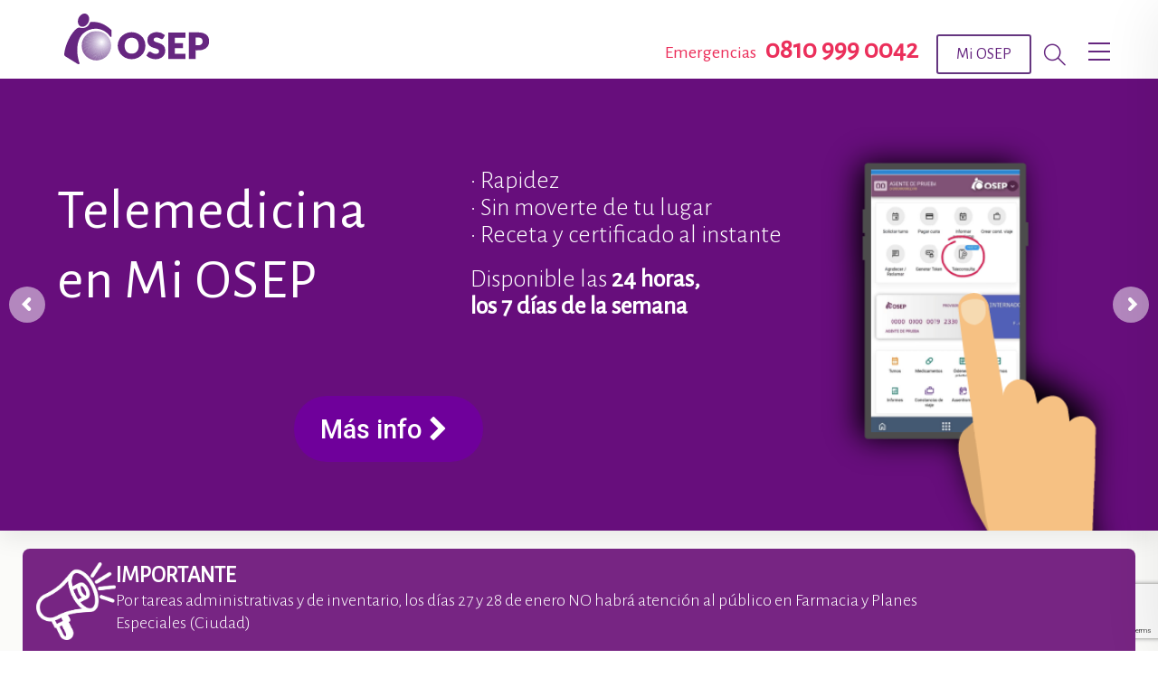

--- FILE ---
content_type: text/html; charset=UTF-8
request_url: https://osepmendoza.com.ar/web/
body_size: 45274
content:
<!DOCTYPE html>
<html lang="es" itemscope itemtype="https://schema.org/WebPage">
<head>
	<meta charset="UTF-8">
	
	
	<meta name="facebook-domain-verification" content="6jbfj2een70opeg8gv0o7003001hpj" />
	
	<meta name="google-site-verification" content="rXy59lhOO7ifcNl5vcbIaLUYlHzYwbqulP8iQRtcekY" />

			<meta name="viewport" content="width=device-width, initial-scale=1">
	
	
	<meta name='robots' content='index, follow, max-image-preview:large, max-snippet:-1, max-video-preview:-1' />
	<style>img:is([sizes="auto" i], [sizes^="auto," i]) { contain-intrinsic-size: 3000px 1500px }</style>
	
	<!-- This site is optimized with the Yoast SEO plugin v26.8 - https://yoast.com/product/yoast-seo-wordpress/ -->
	<title>OSEP - Obra Social de Empleados Públicos de Mendoza</title>
	<meta name="description" content="OSEP fue reada el 15 de octubre de 1953. Servicios médicos y sedes en todo el Gran Mendoza para responder las necesidades de salud." />
	<link rel="canonical" href="https://osepmendoza.com.ar/web/" />
	<meta property="og:locale" content="es_ES" />
	<meta property="og:type" content="website" />
	<meta property="og:title" content="OSEP - Obra Social de Empleados Públicos de Mendoza" />
	<meta property="og:description" content="OSEP fue reada el 15 de octubre de 1953. Servicios médicos y sedes en todo el Gran Mendoza para responder las necesidades de salud." />
	<meta property="og:url" content="https://osepmendoza.com.ar/web/" />
	<meta property="og:site_name" content="OSEP Mendoza" />
	<meta property="article:publisher" content="https://www.facebook.com/OSEP.MendozaArg/" />
	<meta property="article:modified_time" content="2026-01-23T11:57:47+00:00" />
	<meta property="og:image" content="https://osepmendoza.com.ar/web/wp-content/uploads/2020/04/megafono.png" />
	<meta name="twitter:card" content="summary_large_image" />
	<meta name="twitter:site" content="@OsepMza" />
	<script type="application/ld+json" class="yoast-schema-graph">{"@context":"https://schema.org","@graph":[{"@type":"WebPage","@id":"https://osepmendoza.com.ar/web/","url":"https://osepmendoza.com.ar/web/","name":"OSEP - Obra Social de Empleados Públicos de Mendoza","isPartOf":{"@id":"https://osepmendoza.com.ar/web/#website"},"about":{"@id":"https://osepmendoza.com.ar/web/#organization"},"primaryImageOfPage":{"@id":"https://osepmendoza.com.ar/web/#primaryimage"},"image":{"@id":"https://osepmendoza.com.ar/web/#primaryimage"},"thumbnailUrl":"https://osepmendoza.com.ar/web/wp-content/uploads/2020/04/megafono.png","datePublished":"2020-05-04T14:32:16+00:00","dateModified":"2026-01-23T11:57:47+00:00","description":"OSEP fue reada el 15 de octubre de 1953. Servicios médicos y sedes en todo el Gran Mendoza para responder las necesidades de salud.","breadcrumb":{"@id":"https://osepmendoza.com.ar/web/#breadcrumb"},"inLanguage":"es","potentialAction":[{"@type":"ReadAction","target":["https://osepmendoza.com.ar/web/"]}]},{"@type":"ImageObject","inLanguage":"es","@id":"https://osepmendoza.com.ar/web/#primaryimage","url":"https://osepmendoza.com.ar/web/wp-content/uploads/2020/04/megafono.png","contentUrl":"https://osepmendoza.com.ar/web/wp-content/uploads/2020/04/megafono.png","width":467,"height":455},{"@type":"BreadcrumbList","@id":"https://osepmendoza.com.ar/web/#breadcrumb","itemListElement":[{"@type":"ListItem","position":1,"name":"Portada"}]},{"@type":"WebSite","@id":"https://osepmendoza.com.ar/web/#website","url":"https://osepmendoza.com.ar/web/","name":"OSEP Mendoza","description":"Obra Social de los Empleados Públicos de Mendoza","publisher":{"@id":"https://osepmendoza.com.ar/web/#organization"},"potentialAction":[{"@type":"SearchAction","target":{"@type":"EntryPoint","urlTemplate":"https://osepmendoza.com.ar/web/?s={search_term_string}"},"query-input":{"@type":"PropertyValueSpecification","valueRequired":true,"valueName":"search_term_string"}}],"inLanguage":"es"},{"@type":"Organization","@id":"https://osepmendoza.com.ar/web/#organization","name":"OSEP - Obra Social de Empleados Públicos de Mendoza","url":"https://osepmendoza.com.ar/web/","logo":{"@type":"ImageObject","inLanguage":"es","@id":"https://osepmendoza.com.ar/web/#/schema/logo/image/","url":"https://osepmendoza.com.ar/web/wp-content/uploads/2020/04/lkTM9T9z.jpg","contentUrl":"https://osepmendoza.com.ar/web/wp-content/uploads/2020/04/lkTM9T9z.jpg","width":334,"height":334,"caption":"OSEP - Obra Social de Empleados Públicos de Mendoza"},"image":{"@id":"https://osepmendoza.com.ar/web/#/schema/logo/image/"},"sameAs":["https://www.facebook.com/OSEP.MendozaArg/","https://x.com/OsepMza","https://www.instagram.com/osep.mendoza/","https://www.youtube.com/user/osepvideos"]}]}</script>
	<!-- / Yoast SEO plugin. -->


<link rel="alternate" type="application/rss+xml" title="OSEP Mendoza &raquo; Feed" href="https://osepmendoza.com.ar/web/feed/" />
<link rel="alternate" type="application/rss+xml" title="OSEP Mendoza &raquo; Feed de los comentarios" href="https://osepmendoza.com.ar/web/comments/feed/" />
		<!-- This site uses the Google Analytics by ExactMetrics plugin v8.8.0 - Using Analytics tracking - https://www.exactmetrics.com/ -->
		<!-- Nota: ExactMetrics no está actualmente configurado en este sitio. El dueño del sitio necesita identificarse usando su cuenta de Google Analytics en el panel de ajustes de ExactMetrics. -->
					<!-- No tracking code set -->
				<!-- / Google Analytics by ExactMetrics -->
		<script type="text/javascript">
/* <![CDATA[ */
window._wpemojiSettings = {"baseUrl":"https:\/\/s.w.org\/images\/core\/emoji\/16.0.1\/72x72\/","ext":".png","svgUrl":"https:\/\/s.w.org\/images\/core\/emoji\/16.0.1\/svg\/","svgExt":".svg","source":{"concatemoji":"https:\/\/osepmendoza.com.ar\/web\/wp-includes\/js\/wp-emoji-release.min.js?ver=7cff4d47733c879cb3915e1e899e6e55"}};
/*! This file is auto-generated */
!function(s,n){var o,i,e;function c(e){try{var t={supportTests:e,timestamp:(new Date).valueOf()};sessionStorage.setItem(o,JSON.stringify(t))}catch(e){}}function p(e,t,n){e.clearRect(0,0,e.canvas.width,e.canvas.height),e.fillText(t,0,0);var t=new Uint32Array(e.getImageData(0,0,e.canvas.width,e.canvas.height).data),a=(e.clearRect(0,0,e.canvas.width,e.canvas.height),e.fillText(n,0,0),new Uint32Array(e.getImageData(0,0,e.canvas.width,e.canvas.height).data));return t.every(function(e,t){return e===a[t]})}function u(e,t){e.clearRect(0,0,e.canvas.width,e.canvas.height),e.fillText(t,0,0);for(var n=e.getImageData(16,16,1,1),a=0;a<n.data.length;a++)if(0!==n.data[a])return!1;return!0}function f(e,t,n,a){switch(t){case"flag":return n(e,"\ud83c\udff3\ufe0f\u200d\u26a7\ufe0f","\ud83c\udff3\ufe0f\u200b\u26a7\ufe0f")?!1:!n(e,"\ud83c\udde8\ud83c\uddf6","\ud83c\udde8\u200b\ud83c\uddf6")&&!n(e,"\ud83c\udff4\udb40\udc67\udb40\udc62\udb40\udc65\udb40\udc6e\udb40\udc67\udb40\udc7f","\ud83c\udff4\u200b\udb40\udc67\u200b\udb40\udc62\u200b\udb40\udc65\u200b\udb40\udc6e\u200b\udb40\udc67\u200b\udb40\udc7f");case"emoji":return!a(e,"\ud83e\udedf")}return!1}function g(e,t,n,a){var r="undefined"!=typeof WorkerGlobalScope&&self instanceof WorkerGlobalScope?new OffscreenCanvas(300,150):s.createElement("canvas"),o=r.getContext("2d",{willReadFrequently:!0}),i=(o.textBaseline="top",o.font="600 32px Arial",{});return e.forEach(function(e){i[e]=t(o,e,n,a)}),i}function t(e){var t=s.createElement("script");t.src=e,t.defer=!0,s.head.appendChild(t)}"undefined"!=typeof Promise&&(o="wpEmojiSettingsSupports",i=["flag","emoji"],n.supports={everything:!0,everythingExceptFlag:!0},e=new Promise(function(e){s.addEventListener("DOMContentLoaded",e,{once:!0})}),new Promise(function(t){var n=function(){try{var e=JSON.parse(sessionStorage.getItem(o));if("object"==typeof e&&"number"==typeof e.timestamp&&(new Date).valueOf()<e.timestamp+604800&&"object"==typeof e.supportTests)return e.supportTests}catch(e){}return null}();if(!n){if("undefined"!=typeof Worker&&"undefined"!=typeof OffscreenCanvas&&"undefined"!=typeof URL&&URL.createObjectURL&&"undefined"!=typeof Blob)try{var e="postMessage("+g.toString()+"("+[JSON.stringify(i),f.toString(),p.toString(),u.toString()].join(",")+"));",a=new Blob([e],{type:"text/javascript"}),r=new Worker(URL.createObjectURL(a),{name:"wpTestEmojiSupports"});return void(r.onmessage=function(e){c(n=e.data),r.terminate(),t(n)})}catch(e){}c(n=g(i,f,p,u))}t(n)}).then(function(e){for(var t in e)n.supports[t]=e[t],n.supports.everything=n.supports.everything&&n.supports[t],"flag"!==t&&(n.supports.everythingExceptFlag=n.supports.everythingExceptFlag&&n.supports[t]);n.supports.everythingExceptFlag=n.supports.everythingExceptFlag&&!n.supports.flag,n.DOMReady=!1,n.readyCallback=function(){n.DOMReady=!0}}).then(function(){return e}).then(function(){var e;n.supports.everything||(n.readyCallback(),(e=n.source||{}).concatemoji?t(e.concatemoji):e.wpemoji&&e.twemoji&&(t(e.twemoji),t(e.wpemoji)))}))}((window,document),window._wpemojiSettings);
/* ]]> */
</script>
<style id='wp-emoji-styles-inline-css' type='text/css'>

	img.wp-smiley, img.emoji {
		display: inline !important;
		border: none !important;
		box-shadow: none !important;
		height: 1em !important;
		width: 1em !important;
		margin: 0 0.07em !important;
		vertical-align: -0.1em !important;
		background: none !important;
		padding: 0 !important;
	}
</style>
<link rel='stylesheet' id='wp-block-library-css' href='https://osepmendoza.com.ar/web/wp-includes/css/dist/block-library/style.min.css?ver=7cff4d47733c879cb3915e1e899e6e55' type='text/css' media='all' />
<style id='classic-theme-styles-inline-css' type='text/css'>
/*! This file is auto-generated */
.wp-block-button__link{color:#fff;background-color:#32373c;border-radius:9999px;box-shadow:none;text-decoration:none;padding:calc(.667em + 2px) calc(1.333em + 2px);font-size:1.125em}.wp-block-file__button{background:#32373c;color:#fff;text-decoration:none}
</style>
<link rel='stylesheet' id='wp-components-css' href='https://osepmendoza.com.ar/web/wp-includes/css/dist/components/style.min.css?ver=7cff4d47733c879cb3915e1e899e6e55' type='text/css' media='all' />
<link rel='stylesheet' id='wp-preferences-css' href='https://osepmendoza.com.ar/web/wp-includes/css/dist/preferences/style.min.css?ver=7cff4d47733c879cb3915e1e899e6e55' type='text/css' media='all' />
<link rel='stylesheet' id='wp-block-editor-css' href='https://osepmendoza.com.ar/web/wp-includes/css/dist/block-editor/style.min.css?ver=7cff4d47733c879cb3915e1e899e6e55' type='text/css' media='all' />
<link rel='stylesheet' id='popup-maker-block-library-style-css' href='https://osepmendoza.com.ar/web/wp-content/plugins/popup-maker/dist/packages/block-library-style.css?ver=dbea705cfafe089d65f1' type='text/css' media='all' />
<link rel='stylesheet' id='hashabr-block-style-css' href='https://osepmendoza.com.ar/web/wp-content/plugins/hashbar-wp-notification-bar/assets/css/block-style-index.css?ver=1.8.0' type='text/css' media='all' />
<link rel='stylesheet' id='hashbar-frontend-css' href='https://osepmendoza.com.ar/web/wp-content/plugins/hashbar-wp-notification-bar/assets/css/frontend.css?ver=1.8.0' type='text/css' media='all' />
<style id='global-styles-inline-css' type='text/css'>
:root{--wp--preset--aspect-ratio--square: 1;--wp--preset--aspect-ratio--4-3: 4/3;--wp--preset--aspect-ratio--3-4: 3/4;--wp--preset--aspect-ratio--3-2: 3/2;--wp--preset--aspect-ratio--2-3: 2/3;--wp--preset--aspect-ratio--16-9: 16/9;--wp--preset--aspect-ratio--9-16: 9/16;--wp--preset--color--black: #000000;--wp--preset--color--cyan-bluish-gray: #abb8c3;--wp--preset--color--white: #ffffff;--wp--preset--color--pale-pink: #f78da7;--wp--preset--color--vivid-red: #cf2e2e;--wp--preset--color--luminous-vivid-orange: #ff6900;--wp--preset--color--luminous-vivid-amber: #fcb900;--wp--preset--color--light-green-cyan: #7bdcb5;--wp--preset--color--vivid-green-cyan: #00d084;--wp--preset--color--pale-cyan-blue: #8ed1fc;--wp--preset--color--vivid-cyan-blue: #0693e3;--wp--preset--color--vivid-purple: #9b51e0;--wp--preset--gradient--vivid-cyan-blue-to-vivid-purple: linear-gradient(135deg,rgba(6,147,227,1) 0%,rgb(155,81,224) 100%);--wp--preset--gradient--light-green-cyan-to-vivid-green-cyan: linear-gradient(135deg,rgb(122,220,180) 0%,rgb(0,208,130) 100%);--wp--preset--gradient--luminous-vivid-amber-to-luminous-vivid-orange: linear-gradient(135deg,rgba(252,185,0,1) 0%,rgba(255,105,0,1) 100%);--wp--preset--gradient--luminous-vivid-orange-to-vivid-red: linear-gradient(135deg,rgba(255,105,0,1) 0%,rgb(207,46,46) 100%);--wp--preset--gradient--very-light-gray-to-cyan-bluish-gray: linear-gradient(135deg,rgb(238,238,238) 0%,rgb(169,184,195) 100%);--wp--preset--gradient--cool-to-warm-spectrum: linear-gradient(135deg,rgb(74,234,220) 0%,rgb(151,120,209) 20%,rgb(207,42,186) 40%,rgb(238,44,130) 60%,rgb(251,105,98) 80%,rgb(254,248,76) 100%);--wp--preset--gradient--blush-light-purple: linear-gradient(135deg,rgb(255,206,236) 0%,rgb(152,150,240) 100%);--wp--preset--gradient--blush-bordeaux: linear-gradient(135deg,rgb(254,205,165) 0%,rgb(254,45,45) 50%,rgb(107,0,62) 100%);--wp--preset--gradient--luminous-dusk: linear-gradient(135deg,rgb(255,203,112) 0%,rgb(199,81,192) 50%,rgb(65,88,208) 100%);--wp--preset--gradient--pale-ocean: linear-gradient(135deg,rgb(255,245,203) 0%,rgb(182,227,212) 50%,rgb(51,167,181) 100%);--wp--preset--gradient--electric-grass: linear-gradient(135deg,rgb(202,248,128) 0%,rgb(113,206,126) 100%);--wp--preset--gradient--midnight: linear-gradient(135deg,rgb(2,3,129) 0%,rgb(40,116,252) 100%);--wp--preset--font-size--small: 13px;--wp--preset--font-size--medium: 20px;--wp--preset--font-size--large: 36px;--wp--preset--font-size--x-large: 42px;--wp--preset--spacing--20: 0.44rem;--wp--preset--spacing--30: 0.67rem;--wp--preset--spacing--40: 1rem;--wp--preset--spacing--50: 1.5rem;--wp--preset--spacing--60: 2.25rem;--wp--preset--spacing--70: 3.38rem;--wp--preset--spacing--80: 5.06rem;--wp--preset--shadow--natural: 6px 6px 9px rgba(0, 0, 0, 0.2);--wp--preset--shadow--deep: 12px 12px 50px rgba(0, 0, 0, 0.4);--wp--preset--shadow--sharp: 6px 6px 0px rgba(0, 0, 0, 0.2);--wp--preset--shadow--outlined: 6px 6px 0px -3px rgba(255, 255, 255, 1), 6px 6px rgba(0, 0, 0, 1);--wp--preset--shadow--crisp: 6px 6px 0px rgba(0, 0, 0, 1);}:where(.is-layout-flex){gap: 0.5em;}:where(.is-layout-grid){gap: 0.5em;}body .is-layout-flex{display: flex;}.is-layout-flex{flex-wrap: wrap;align-items: center;}.is-layout-flex > :is(*, div){margin: 0;}body .is-layout-grid{display: grid;}.is-layout-grid > :is(*, div){margin: 0;}:where(.wp-block-columns.is-layout-flex){gap: 2em;}:where(.wp-block-columns.is-layout-grid){gap: 2em;}:where(.wp-block-post-template.is-layout-flex){gap: 1.25em;}:where(.wp-block-post-template.is-layout-grid){gap: 1.25em;}.has-black-color{color: var(--wp--preset--color--black) !important;}.has-cyan-bluish-gray-color{color: var(--wp--preset--color--cyan-bluish-gray) !important;}.has-white-color{color: var(--wp--preset--color--white) !important;}.has-pale-pink-color{color: var(--wp--preset--color--pale-pink) !important;}.has-vivid-red-color{color: var(--wp--preset--color--vivid-red) !important;}.has-luminous-vivid-orange-color{color: var(--wp--preset--color--luminous-vivid-orange) !important;}.has-luminous-vivid-amber-color{color: var(--wp--preset--color--luminous-vivid-amber) !important;}.has-light-green-cyan-color{color: var(--wp--preset--color--light-green-cyan) !important;}.has-vivid-green-cyan-color{color: var(--wp--preset--color--vivid-green-cyan) !important;}.has-pale-cyan-blue-color{color: var(--wp--preset--color--pale-cyan-blue) !important;}.has-vivid-cyan-blue-color{color: var(--wp--preset--color--vivid-cyan-blue) !important;}.has-vivid-purple-color{color: var(--wp--preset--color--vivid-purple) !important;}.has-black-background-color{background-color: var(--wp--preset--color--black) !important;}.has-cyan-bluish-gray-background-color{background-color: var(--wp--preset--color--cyan-bluish-gray) !important;}.has-white-background-color{background-color: var(--wp--preset--color--white) !important;}.has-pale-pink-background-color{background-color: var(--wp--preset--color--pale-pink) !important;}.has-vivid-red-background-color{background-color: var(--wp--preset--color--vivid-red) !important;}.has-luminous-vivid-orange-background-color{background-color: var(--wp--preset--color--luminous-vivid-orange) !important;}.has-luminous-vivid-amber-background-color{background-color: var(--wp--preset--color--luminous-vivid-amber) !important;}.has-light-green-cyan-background-color{background-color: var(--wp--preset--color--light-green-cyan) !important;}.has-vivid-green-cyan-background-color{background-color: var(--wp--preset--color--vivid-green-cyan) !important;}.has-pale-cyan-blue-background-color{background-color: var(--wp--preset--color--pale-cyan-blue) !important;}.has-vivid-cyan-blue-background-color{background-color: var(--wp--preset--color--vivid-cyan-blue) !important;}.has-vivid-purple-background-color{background-color: var(--wp--preset--color--vivid-purple) !important;}.has-black-border-color{border-color: var(--wp--preset--color--black) !important;}.has-cyan-bluish-gray-border-color{border-color: var(--wp--preset--color--cyan-bluish-gray) !important;}.has-white-border-color{border-color: var(--wp--preset--color--white) !important;}.has-pale-pink-border-color{border-color: var(--wp--preset--color--pale-pink) !important;}.has-vivid-red-border-color{border-color: var(--wp--preset--color--vivid-red) !important;}.has-luminous-vivid-orange-border-color{border-color: var(--wp--preset--color--luminous-vivid-orange) !important;}.has-luminous-vivid-amber-border-color{border-color: var(--wp--preset--color--luminous-vivid-amber) !important;}.has-light-green-cyan-border-color{border-color: var(--wp--preset--color--light-green-cyan) !important;}.has-vivid-green-cyan-border-color{border-color: var(--wp--preset--color--vivid-green-cyan) !important;}.has-pale-cyan-blue-border-color{border-color: var(--wp--preset--color--pale-cyan-blue) !important;}.has-vivid-cyan-blue-border-color{border-color: var(--wp--preset--color--vivid-cyan-blue) !important;}.has-vivid-purple-border-color{border-color: var(--wp--preset--color--vivid-purple) !important;}.has-vivid-cyan-blue-to-vivid-purple-gradient-background{background: var(--wp--preset--gradient--vivid-cyan-blue-to-vivid-purple) !important;}.has-light-green-cyan-to-vivid-green-cyan-gradient-background{background: var(--wp--preset--gradient--light-green-cyan-to-vivid-green-cyan) !important;}.has-luminous-vivid-amber-to-luminous-vivid-orange-gradient-background{background: var(--wp--preset--gradient--luminous-vivid-amber-to-luminous-vivid-orange) !important;}.has-luminous-vivid-orange-to-vivid-red-gradient-background{background: var(--wp--preset--gradient--luminous-vivid-orange-to-vivid-red) !important;}.has-very-light-gray-to-cyan-bluish-gray-gradient-background{background: var(--wp--preset--gradient--very-light-gray-to-cyan-bluish-gray) !important;}.has-cool-to-warm-spectrum-gradient-background{background: var(--wp--preset--gradient--cool-to-warm-spectrum) !important;}.has-blush-light-purple-gradient-background{background: var(--wp--preset--gradient--blush-light-purple) !important;}.has-blush-bordeaux-gradient-background{background: var(--wp--preset--gradient--blush-bordeaux) !important;}.has-luminous-dusk-gradient-background{background: var(--wp--preset--gradient--luminous-dusk) !important;}.has-pale-ocean-gradient-background{background: var(--wp--preset--gradient--pale-ocean) !important;}.has-electric-grass-gradient-background{background: var(--wp--preset--gradient--electric-grass) !important;}.has-midnight-gradient-background{background: var(--wp--preset--gradient--midnight) !important;}.has-small-font-size{font-size: var(--wp--preset--font-size--small) !important;}.has-medium-font-size{font-size: var(--wp--preset--font-size--medium) !important;}.has-large-font-size{font-size: var(--wp--preset--font-size--large) !important;}.has-x-large-font-size{font-size: var(--wp--preset--font-size--x-large) !important;}
:where(.wp-block-post-template.is-layout-flex){gap: 1.25em;}:where(.wp-block-post-template.is-layout-grid){gap: 1.25em;}
:where(.wp-block-columns.is-layout-flex){gap: 2em;}:where(.wp-block-columns.is-layout-grid){gap: 2em;}
:root :where(.wp-block-pullquote){font-size: 1.5em;line-height: 1.6;}
</style>
<link rel='stylesheet' id='contact-form-7-css' href='https://osepmendoza.com.ar/web/wp-content/plugins/contact-form-7/includes/css/styles.css?ver=6.1.4' type='text/css' media='all' />
<link rel='stylesheet' id='cf7msm_styles-css' href='https://osepmendoza.com.ar/web/wp-content/plugins/contact-form-7-multi-step-module/resources/cf7msm.css?ver=4.5' type='text/css' media='all' />
<link rel='stylesheet' id='fw-ext-builder-frontend-grid-css' href='https://osepmendoza.com.ar/web/wp-content/plugins/unyson/framework/extensions/builder/static/css/frontend-grid.css?ver=1.2.12' type='text/css' media='all' />
<link rel='stylesheet' id='fw-ext-forms-default-styles-css' href='https://osepmendoza.com.ar/web/wp-content/plugins/unyson/framework/extensions/forms/static/css/frontend.css?ver=2.7.31' type='text/css' media='all' />
<link rel='stylesheet' id='font-awesome-css' href='https://osepmendoza.com.ar/web/wp-content/plugins/unyson/framework/static/libs/font-awesome/css/font-awesome.min.css?ver=2.7.31' type='text/css' media='all' />
<link rel='stylesheet' id='dflip-style-css' href='https://osepmendoza.com.ar/web/wp-content/plugins/3d-flipbook-dflip-lite/assets/css/dflip.min.css?ver=2.4.20' type='text/css' media='all' />
<link rel='stylesheet' id='tablepress-default-css' href='https://osepmendoza.com.ar/web/wp-content/plugins/tablepress/css/build/default.css?ver=3.2.3' type='text/css' media='all' />
<link rel='stylesheet' id='popup-maker-site-css' href='//osepmendoza.com.ar/web/wp-content/uploads/pum/pum-site-styles.css?generated=1755161269&#038;ver=1.21.5' type='text/css' media='all' />
<link rel='stylesheet' id='bootstrap-css' href='https://osepmendoza.com.ar/web/wp-content/themes/jevelin/css/plugins/bootstrap.min.css?ver=3.3.4' type='text/css' media='all' />
<link rel='stylesheet' id='jevelin-plugins-css' href='https://osepmendoza.com.ar/web/wp-content/themes/jevelin/css/plugins.css?ver=7cff4d47733c879cb3915e1e899e6e55' type='text/css' media='all' />
<link rel='stylesheet' id='jevelin-shortcodes-css' href='https://osepmendoza.com.ar/web/wp-content/themes/jevelin/css/shortcodes.css?ver=7cff4d47733c879cb3915e1e899e6e55' type='text/css' media='all' />
<link rel='stylesheet' id='jevelin-styles-css' href='https://osepmendoza.com.ar/web/wp-content/themes/jevelin/style.css?ver=7cff4d47733c879cb3915e1e899e6e55' type='text/css' media='all' />
<link rel='stylesheet' id='jevelin-responsive-css' href='https://osepmendoza.com.ar/web/wp-content/themes/jevelin/css/responsive.css?ver=7cff4d47733c879cb3915e1e899e6e55' type='text/css' media='all' />
<style id='jevelin-responsive-inline-css' type='text/css'>
.cf7-required:after,.woocommerce ul.products li.product a h3:hover,.woocommerce ul.products li.product ins,.post-title h2:hover,.sh-team:hover .sh-team-role,.sh-team-style4 .sh-team-role,.sh-team-style4 .sh-team-icon:hover i,.sh-header-search-submit,.woocommerce .woocommerce-tabs li.active a,.woocommerce .required,.sh-recent-products .woocommerce .star-rating span::before,.woocommerce .woocomerce-styling .star-rating span::before,.woocommerce div.product p.price,.woocomerce-styling li.product .amount,.post-format-icon,.sh-accent-color,.sh-blog-tag-item:hover h6,ul.page-numbers a:hover,.sh-portfolio-single-info-item i,.sh-filter-item.active,.sh-filter-item:hover,.sh-nav .sh-nav-cart li.menu-item-cart .mini_cart_item .amount,.sh-pricing-button-style3,#sidebar a:not(.sh-social-widgets-item):hover,.logged-in-as a:hover,.woocommerce table.shop_table.cart a:hover,.wrap-forms sup:before,.sh-comment-date a:hover,.reply a.comment-edit-link,.comment-respond #cancel-comment-reply-link,.sh-portfolio-title:hover,.sh-portfolio-single-related-mini h5:hover,.sh-header-top-10 .header-contacts-details-large-icon i,.sh-unyson-frontend-test.active,.plyr--full-ui input[type=range] {color: #772583!important;}.woocommerce p.stars.selected a:not(.active),.woocommerce p.stars.selected a.active,.sh-dropcaps-full-square,.sh-dropcaps-full-square-border,.masonry2 .post-content-container a.post-meta-comments:hover,.sh-header-builder-edit:hover {background-color: #772583;}.contact-form input[type="submit"],.sh-back-to-top:hover,.sh-dropcaps-full-square-tale,.sh-404-button,.woocommerce .wc-forward,.woocommerce .checkout-button,.woocommerce div.product form.cart button,.woocommerce .button:not(.add_to_cart_button),.sh-blog-tag-item,.sh-comments .submit,.sh-sidebar-search-active .search-field,.sh-nav .sh-nav-cart .buttons a.checkout,ul.page-numbers .current,ul.page-numbers .current:hover,.post-background,.post-item .post-category .post-category-list,.cart-icon span,.comment-input-required,.widget_tag_cloud a:hover,.widget_product_tag_cloud a:hover,.woocommerce #respond input#submit,.sh-portfolio-overlay1-bar,.sh-pricing-button-style4,.sh-pricing-button-style11,.sh-revslider-button2,.sh-portfolio-default2 .sh-portfolio-title,.sh-recent-posts-widgets-count,.sh-filter-item.active:after,.blog-style-largedate .post-comments,.sh-video-player-style1 .sh-video-player-image-play,.sh-video-player-style2 .sh-video-player-image-play:hover,.sh-video-player-style2 .sh-video-player-image-play:focus,.woocommerce .woocommerce-tabs li a:after,.sh-image-gallery .slick-dots li.slick-active button,.sh-recent-posts-carousel .slick-dots li.slick-active button,.sh-recent-products-carousel .slick-dots li.slick-active button,.sh-settings-container-bar .sh-progress-status-value,.post-password-form input[type="submit"],.wpcf7-form .wpcf7-submit,.sh-portfolio-filter-style3 .sh-filter-item.active .sh-filter-item-content,.sh-portfolio-filter-style4 .sh-filter-item:hover .sh-filter-item-content,.sh-woocommerce-categories-count,.sh-woocommerce-products-style2 .woocommerce ul.products li.product .add_to_cart_button:hover,.woocomerce-styling.sh-woocommerce-products-style2 ul.products li.product .add_to_cart_button:hover,.sh-icon-group-style2 .sh-icon-group-item:hover,.sh-text-background,.plyr--audio .plyr__control.plyr__tab-focus,.plyr--audio .plyr__control:hover,.plyr--audio .plyr__control[aria-expanded=true] {background-color: #772583!important;}.sh-cf7-style4 form input:not(.wpcf7-submit):focus {border-bottom-color: #772583;}::selection {background-color: #772583!important;color: #fff;}::-moz-selection {background-color: #772583!important;color: #fff;}.woocommerce .woocommerce-tabs li.active a {border-bottom-color: #772583!important;}#header-quote,.sh-dropcaps-full-square-tale:after,.sh-blog-tag-item:after,.widget_tag_cloud a:hover:after,.widget_product_tag_cloud a:hover:after {border-left-color: #772583!important;}.cart-icon .cart-icon-triangle-color {border-right-color: #772583!important;}.sh-back-to-top:hover,.widget_price_filter .ui-slider .ui-slider-handle,.sh-sidebar-search-active .search-field:hover,.sh-sidebar-search-active .search-field:focus,.sh-cf7-style2 form p input:not(.wpcf7-submit):focus,.sh-cf7-style2 form p textarea:focus {border-color: #772583!important;}.post-item .post-category .arrow-right {border-left-color: #772583;}.woocommerce .wc-forward:hover,.woocommerce .button:not(.add_to_cart_button):hover,.woocommerce .checkout-button:hover,.woocommerce #respond input#submit:hover,.contact-form input[type="submit"]:hover,.wpcf7-form .wpcf7-submit:hover,.sh-video-player-image-play:hover,.sh-404-button:hover,.post-password-form input[type="submit"],.sh-pricing-button-style11:hover,.sh-revslider-button2.spacing-animation:not(.inverted):hover {background-color: rgba(102,38,128,0.81)!important;}.sh-cf7-unyson form .wpcf7-submit {background-size: 200% auto;background-image: linear-gradient(to right, #772583 , rgba(102,38,128,0.81), rgba(102,38,128,0.81));}.sh-mini-overlay-container,.sh-portfolio-overlay-info-box,.sh-portfolio-overlay-bottom .sh-portfolio-icon,.sh-portfolio-overlay-bottom .sh-portfolio-text,.sh-portfolio-overlay2-bar,.sh-portfolio-overlay2-data,.sh-portfolio-overlay3-data {background-color: rgba(119,37,131,0.75)!important;}.widget_price_filter .ui-slider .ui-slider-range {background-color: rgba(119,37,131,0.5)!important;}.sh-team-social-overlay2 .sh-team-image:hover .sh-team-overlay2,.sh-overlay-style1,.sh-portfolio-overlay4 {background-color: rgba(119,37,131,0.8)!important;}.sh-header .sh-nav > .current_page_item > a,.sh-header .sh-nav > .current-menu-ancestor > a,.sh-header .sh-nav > .current-menu-item > a,.sh-header-left-side .sh-nav > .current_page_item > a {color: #772583!important;}.sh-popover-mini:not(.sh-popover-mini-dark) {background-color: #772583;}.sh-popover-mini:not(.sh-popover-mini-dark):before {border-color: transparent transparent #772583 #772583!important;}.sh-footer .sh-footer-widgets a:hover,.sh-footer .sh-footer-widgets li a:hover,.sh-footer .sh-footer-widgets h6:hover {color: #928f98;}
.sh-section-353a45d9396f7df64b10d242a27e38a7 {padding: 0px 0px 0px 0px;}.sh-section-353a45d9396f7df64b10d242a27e38a7 .sh-section-container {box-shadow: 0px 7px 25px 1px rgba(0,0,0,0.08);overflow: hidden;background-color: #ffffff;}.sh-section-overlay-353a45d9396f7df64b10d242a27e38a7{z-index: -1000;background: #ffffff;position: absolute;top: 0; bottom: 0; left: 0; right: 0;}.sh-section-overlay-front {z-index: 0;}
.sh-column-9eaae63ddd62683255bae3b492c5ed64 {padding: 0px 0px 0px 0px;background-color: #772583;background-position: center center;}@media (max-width: 800px) {.sh-column-9eaae63ddd62683255bae3b492c5ed64 .sh-column-wrapper {margin-left: auto;margin-right: auto;}}
.sh-section-827082db83664970c10192a21ca3210b {padding: 20px 0px 20px 0px;background-color: #fbfbf9;}.sh-section-overlay-827082db83664970c10192a21ca3210b{z-index: -1000;background: #fbfbf9;position: absolute;top: 0; bottom: 0; left: 0; right: 0;}.sh-section-overlay-front {z-index: 0;}
.sh-column-81a4a9b59e90886ac501e93f0e18cfc0 {padding: 15px 15px 15px 15px;border-radius: 8px 8px 8px 8px;background-color: #772583;background-position: center center;}@media (max-width: 800px) {.sh-column-81a4a9b59e90886ac501e93f0e18cfc0 .sh-column-wrapper {margin-left: auto;margin-right: auto;}}
.sh-section-3ada0692a6cad8c9d8ce792998bcaff7 {padding: 60px 0px 100px 0px;background-color: #fbfbf9;}@media (max-width: 800px) {.sh-section-3ada0692a6cad8c9d8ce792998bcaff7 {padding: 50px 0px 60px 0px;}}.sh-section-overlay-3ada0692a6cad8c9d8ce792998bcaff7{z-index: -1000;background: #fbfbf9;position: absolute;top: 0; bottom: 0; left: 0; right: 0;}.sh-section-overlay-front {z-index: 0;}
.sh-column-c2deb5ad3cb86da669aad8e5d452a2a2 {}@media (max-width: 800px) {.sh-column-c2deb5ad3cb86da669aad8e5d452a2a2 .sh-column-wrapper {margin-left: auto;margin-right: auto;}}
#text-block-cdb50640c535673f2567e5e9ec21080d {margin: 0px 0px 25px 0px;}#text-block-cdb50640c535673f2567e5e9ec21080d a:hover,#text-block-cdb50640c535673f2567e5e9ec21080d a:focus {color: #10a0c0;}#text-block-cdb50640c535673f2567e5e9ec21080d .drop-cap {font-weight: bold;font-size: 50px;display: block;float: left;margin: 8px 10px 0 0;}
.sh-section-cee0a030a3f7d25e271ba7fde9207722 {padding: 0px 0px 0px 0px;}.sh-section-overlay-cee0a030a3f7d25e271ba7fde9207722{z-index: -1000;background: #ffffff;position: absolute;top: 0; bottom: 0; left: 0; right: 0;}.sh-section-overlay-front {z-index: 0;}
.sh-column-8990f14bc5cfe70230da5de949f91c19 {padding: 0px 0px 0px 0px;background-position: center center;}@media (max-width: 800px) {.sh-column-8990f14bc5cfe70230da5de949f91c19 .sh-column-wrapper {margin-left: auto;margin-right: auto;}}
#text-block-561f1b57598a73f03576762dfdf7a983 {margin: 0px 0px 0px 0px;}#text-block-561f1b57598a73f03576762dfdf7a983 a:hover,#text-block-561f1b57598a73f03576762dfdf7a983 a:focus {color: #10a0c0;}#text-block-561f1b57598a73f03576762dfdf7a983 .drop-cap {font-weight: bold;font-size: 50px;display: block;float: left;margin: 8px 10px 0 0;}
.sh-section-0930ae7872492cf3d820a98c2c9c1e3a {padding: 70px 0px 100px 0px;}.sh-section-overlay-0930ae7872492cf3d820a98c2c9c1e3a{z-index: -1000;background: #ffffff;position: absolute;top: 0; bottom: 0; left: 0; right: 0;}.sh-section-overlay-front {z-index: 0;}
.sh-column-b334e58664c015a07bbbdcbe32bb4e1f {}@media (max-width: 800px) {.sh-column-b334e58664c015a07bbbdcbe32bb4e1f .sh-column-wrapper {margin-left: auto;margin-right: auto;}}
#text-block-67834b18e0e4028cdbb16202085d11e5 {margin: 0px 0px 0px 0px;}#text-block-67834b18e0e4028cdbb16202085d11e5 a:hover,#text-block-67834b18e0e4028cdbb16202085d11e5 a:focus {color: #10a0c0;}#text-block-67834b18e0e4028cdbb16202085d11e5 .drop-cap {font-weight: bold;font-size: 50px;display: block;float: left;margin: 8px 10px 0 0;}
.sh-column-01933dbcd32fbe871795a64d0eaee76d {padding: 110px 15px 0px 15px;background-position: center center;}@media (max-width: 800px) {.sh-column-01933dbcd32fbe871795a64d0eaee76d {padding: 0px 15px 0px 15px;}}@media (max-width: 800px) {.sh-column-01933dbcd32fbe871795a64d0eaee76d .sh-column-wrapper {margin-left: auto;margin-right: auto;}}
#text-block-a5e6bddc6e2eb598d261b2e4287b86ea {margin: 0px 0px 0px 0px;}#text-block-a5e6bddc6e2eb598d261b2e4287b86ea a:hover,#text-block-a5e6bddc6e2eb598d261b2e4287b86ea a:focus {color: #10a0c0;}#text-block-a5e6bddc6e2eb598d261b2e4287b86ea .drop-cap {font-weight: bold;font-size: 50px;display: block;float: left;margin: 8px 10px 0 0;}
#button-7c36d47c3844da0be21e7c09caa338aa .sh-button-text {font-weight: 500;}#button-7c36d47c3844da0be21e7c09caa338aa .sh-button {font-size: 18px;border-radius: 4px;background-color: #772583;color: #ffffff;}#button-7c36d47c3844da0be21e7c09caa338aa {text-align: center;}#button-7c36d47c3844da0be21e7c09caa338aa .sh-element-margin {margin: 0px 0px 15px 0px;}#button-7c36d47c3844da0be21e7c09caa338aa:not(.sh-button-style-2) .sh-button:hover {background-color: rgba(100,38,126,0.77);}#button-7c36d47c3844da0be21e7c09caa338aa.sh-button-style-2 .sh-button:after {background-color: rgba(100,38,126,0.77);}#button-7c36d47c3844da0be21e7c09caa338aa.sh-button-style-2 .sh-button:hover {}@media (max-width: 800px) {#button-7c36d47c3844da0be21e7c09caa338aa {text-align: center;}}
.sh-column-886a57e90fbcea86b64758a16c19e73d {}@media (max-width: 800px) {.sh-column-886a57e90fbcea86b64758a16c19e73d .sh-column-wrapper {margin-left: auto;margin-right: auto;}}
#divider-101cc892551278a730881561a2737322 {margin: 30px 0px 30px 0px!important;}#divider-101cc892551278a730881561a2737322.sh-divider-content-none .sh-divider-line {border-top-width: 1px;border-top-style: solid;}
#text-block-c0fec1ba49326de4562983b52c8105bc {margin: 0px 0px 25px 0px;}#text-block-c0fec1ba49326de4562983b52c8105bc a:hover,#text-block-c0fec1ba49326de4562983b52c8105bc a:focus {color: #10a0c0;}#text-block-c0fec1ba49326de4562983b52c8105bc .drop-cap {font-weight: bold;font-size: 50px;display: block;float: left;margin: 8px 10px 0 0;}
.sh-column-da21b2a0c3a8e235d94171a545e5a39e {padding: 20px 20px 20px 20px;border-radius: 20px 20px 200px 20px;background-repeat: no-repeat;background-size: auto;background-position: center center;}.sh-column-da21b2a0c3a8e235d94171a545e5a39e .sh-column-wrapper {margin-left: auto;margin-right: auto;}@media (max-width: 800px) {.sh-column-da21b2a0c3a8e235d94171a545e5a39e {padding: 5px 0px 5px 0px;}}@media (max-width: 800px) {.sh-column-da21b2a0c3a8e235d94171a545e5a39e .sh-column-wrapper {margin-left: auto;margin-right: auto;}}
#button-0b24b4658fa4c49b78ab08e89a31b3e6 .sh-button-text {font-weight: 500;}#button-0b24b4658fa4c49b78ab08e89a31b3e6 .sh-button {line-height: 277px;height: 277px;padding-top: 0; padding-bottom: 0;line-height: 277px;border-radius: 15px;color: #ffffff;border: 2px solid transparent;background-image: url( https://osepmendoza.com.ar/web/wp-content/uploads/2020/04/Boton-Salud-Familiar.png );display: block!important;width: 100%;}#button-0b24b4658fa4c49b78ab08e89a31b3e6 {text-align: center;}#button-0b24b4658fa4c49b78ab08e89a31b3e6 .sh-element-margin {margin: 0px 0px 15px 0px;}#button-0b24b4658fa4c49b78ab08e89a31b3e6:not(.sh-button-style-2) .sh-button:hover {background-color: rgba(100,38,126,0.77);border: 1px solid rgba(100,38,126,0.77);}#button-0b24b4658fa4c49b78ab08e89a31b3e6.sh-button-style-2 .sh-button:after {background-color: rgba(100,38,126,0.77);}#button-0b24b4658fa4c49b78ab08e89a31b3e6.sh-button-style-2 .sh-button:hover {border: 1px solid rgba(100,38,126,0.77);}@media (max-width: 800px) {#button-0b24b4658fa4c49b78ab08e89a31b3e6 {text-align: center;}}
.sh-column-b6bfba0b14bde3b172602110e7316df3 {padding: 20px 20px 20px 20px;border-radius: 20px 20px 200px 20px;background-repeat: no-repeat;background-size: auto;background-position: center center;}.sh-column-b6bfba0b14bde3b172602110e7316df3 .sh-column-wrapper {margin-left: auto;margin-right: auto;}@media (max-width: 800px) {.sh-column-b6bfba0b14bde3b172602110e7316df3 {padding: 5px 0px 5px 0px;}}@media (max-width: 800px) {.sh-column-b6bfba0b14bde3b172602110e7316df3 .sh-column-wrapper {margin-left: auto;margin-right: auto;}}
#button-db399f685b304349feb6ad9fa96273a5 .sh-button-text {font-weight: 500;}#button-db399f685b304349feb6ad9fa96273a5 .sh-button {line-height: 277px;height: 277px;padding-top: 0; padding-bottom: 0;line-height: 277px;border-radius: 20px;color: #ffffff;border: 2px solid transparent;background-image: url( https://osepmendoza.com.ar/web/wp-content/uploads/2020/04/Boton-Salud-sexual-1.png );display: block!important;width: 100%;}#button-db399f685b304349feb6ad9fa96273a5 {text-align: center;}#button-db399f685b304349feb6ad9fa96273a5 .sh-element-margin {margin: 0px 0px 15px 0px;}#button-db399f685b304349feb6ad9fa96273a5:not(.sh-button-style-2) .sh-button:hover {background-color: rgba(100,38,126,0.77);border: 1px solid rgba(100,38,126,0.77);}#button-db399f685b304349feb6ad9fa96273a5.sh-button-style-2 .sh-button:after {background-color: rgba(100,38,126,0.77);}#button-db399f685b304349feb6ad9fa96273a5.sh-button-style-2 .sh-button:hover {border: 1px solid rgba(100,38,126,0.77);}@media (max-width: 800px) {#button-db399f685b304349feb6ad9fa96273a5 {text-align: center;}}
.sh-column-a51ad976da87be68c4c9b4a87eb3c9ca {padding: 20px 20px 20px 20px;border-radius: 20px 20px 200px 20px;background-repeat: no-repeat;background-size: auto;background-position: center center;}.sh-column-a51ad976da87be68c4c9b4a87eb3c9ca .sh-column-wrapper {margin-left: auto;margin-right: auto;}@media (max-width: 800px) {.sh-column-a51ad976da87be68c4c9b4a87eb3c9ca {padding: 5px 0px 5px 0px;}}@media (max-width: 800px) {.sh-column-a51ad976da87be68c4c9b4a87eb3c9ca .sh-column-wrapper {margin-left: auto;margin-right: auto;}}
#button-a716d7a139c452f45304cbeef281b87e .sh-button-text {font-weight: 500;}#button-a716d7a139c452f45304cbeef281b87e .sh-button {line-height: 277px;height: 277px;padding-top: 0; padding-bottom: 0;line-height: 277px;border-radius: 20px;color: #ffffff;border: 2px solid transparent;background-image: url( https://osepmendoza.com.ar/web/wp-content/uploads/2020/04/Boton-cronicos.png );display: block!important;width: 100%;}#button-a716d7a139c452f45304cbeef281b87e {text-align: center;}#button-a716d7a139c452f45304cbeef281b87e .sh-element-margin {margin: 0px 0px 15px 0px;}#button-a716d7a139c452f45304cbeef281b87e:not(.sh-button-style-2) .sh-button:hover {background-color: rgba(100,38,126,0.77);border: 1px solid rgba(100,38,126,0.77);}#button-a716d7a139c452f45304cbeef281b87e.sh-button-style-2 .sh-button:after {background-color: rgba(100,38,126,0.77);}#button-a716d7a139c452f45304cbeef281b87e.sh-button-style-2 .sh-button:hover {border: 1px solid rgba(100,38,126,0.77);}@media (max-width: 800px) {#button-a716d7a139c452f45304cbeef281b87e {text-align: center;}}
.sh-column-681f12f33cab192702cfd6b662424298 {padding: 20px 20px 20px 20px;border-radius: 20px 20px 200px 20px;background-repeat: no-repeat;background-size: auto;background-position: center center;}.sh-column-681f12f33cab192702cfd6b662424298 .sh-column-wrapper {margin-left: auto;margin-right: auto;}@media (max-width: 800px) {.sh-column-681f12f33cab192702cfd6b662424298 {padding: 5px 0px 5px 0px;}}@media (max-width: 800px) {.sh-column-681f12f33cab192702cfd6b662424298 .sh-column-wrapper {margin-left: auto;margin-right: auto;}}
#button-5e5fb26d112209de088655804721a653 .sh-button-text {font-weight: 500;}#button-5e5fb26d112209de088655804721a653 .sh-button {line-height: 277px;height: 277px;padding-top: 0; padding-bottom: 0;line-height: 277px;border-radius: 20px;color: #ffffff;border: 2px solid transparent;background-image: url( https://osepmendoza.com.ar/web/wp-content/uploads/2020/04/Boton-Ser-celiaco.png );display: block!important;width: 100%;}#button-5e5fb26d112209de088655804721a653 {text-align: center;}#button-5e5fb26d112209de088655804721a653 .sh-element-margin {margin: 0px 0px 15px 0px;}#button-5e5fb26d112209de088655804721a653:not(.sh-button-style-2) .sh-button:hover {background-color: rgba(100,38,126,0.77);border: 1px solid rgba(100,38,126,0.77);}#button-5e5fb26d112209de088655804721a653.sh-button-style-2 .sh-button:after {background-color: rgba(100,38,126,0.77);}#button-5e5fb26d112209de088655804721a653.sh-button-style-2 .sh-button:hover {border: 1px solid rgba(100,38,126,0.77);}@media (max-width: 800px) {#button-5e5fb26d112209de088655804721a653 {text-align: center;}}
.sh-column-05c001d93add4e5e22b0b76c62f96727 {padding: 20px 20px 20px 20px;border-radius: 20px 20px 200px 20px;background-repeat: no-repeat;background-size: auto;background-position: center center;}.sh-column-05c001d93add4e5e22b0b76c62f96727 .sh-column-wrapper {margin-left: auto;margin-right: auto;}@media (max-width: 800px) {.sh-column-05c001d93add4e5e22b0b76c62f96727 {padding: 5px 0px 5px 0px;}}@media (max-width: 800px) {.sh-column-05c001d93add4e5e22b0b76c62f96727 .sh-column-wrapper {margin-left: auto;margin-right: auto;}}
#button-5f5bb3bed236de33260292b6257b4765 .sh-button-text {font-weight: 500;}#button-5f5bb3bed236de33260292b6257b4765 .sh-button {line-height: 277px;height: 277px;padding-top: 0; padding-bottom: 0;line-height: 277px;border-radius: 20px;color: #ffffff;border: 2px solid transparent;background-image: url( https://osepmendoza.com.ar/web/wp-content/uploads/2020/04/Boton-Cuidados-paliativos.png );display: block!important;width: 100%;}#button-5f5bb3bed236de33260292b6257b4765 {text-align: center;}#button-5f5bb3bed236de33260292b6257b4765 .sh-element-margin {margin: 0px 0px 15px 0px;}#button-5f5bb3bed236de33260292b6257b4765:not(.sh-button-style-2) .sh-button:hover {background-color: rgba(100,38,126,0.77);border: 1px solid rgba(100,38,126,0.77);}#button-5f5bb3bed236de33260292b6257b4765.sh-button-style-2 .sh-button:after {background-color: rgba(100,38,126,0.77);}#button-5f5bb3bed236de33260292b6257b4765.sh-button-style-2 .sh-button:hover {border: 1px solid rgba(100,38,126,0.77);}@media (max-width: 800px) {#button-5f5bb3bed236de33260292b6257b4765 {text-align: center;}}
.sh-column-ddec6d8cc1f6b552f8f8c311c7a5296f {padding: 20px 20px 20px 20px;border-radius: 20px 20px 200px 20px;background-repeat: no-repeat;background-size: auto;background-position: center center;}.sh-column-ddec6d8cc1f6b552f8f8c311c7a5296f .sh-column-wrapper {margin-left: auto;margin-right: auto;}@media (max-width: 800px) {.sh-column-ddec6d8cc1f6b552f8f8c311c7a5296f {padding: 5px 0px 5px 0px;}}@media (max-width: 800px) {.sh-column-ddec6d8cc1f6b552f8f8c311c7a5296f .sh-column-wrapper {margin-left: auto;margin-right: auto;}}
#button-3a314abb87fc29c626f12b91a00ceec8 .sh-button-text {font-weight: 500;}#button-3a314abb87fc29c626f12b91a00ceec8 .sh-button {line-height: 277px;height: 277px;padding-top: 0; padding-bottom: 0;line-height: 277px;border-radius: 20px;color: #ffffff;border: 2px solid transparent;background-image: url( https://osepmendoza.com.ar/web/wp-content/uploads/2020/04/Boton-atencion-temprana.png );display: block!important;width: 100%;}#button-3a314abb87fc29c626f12b91a00ceec8 {text-align: center;}#button-3a314abb87fc29c626f12b91a00ceec8 .sh-element-margin {margin: 0px 0px 15px 0px;}#button-3a314abb87fc29c626f12b91a00ceec8:not(.sh-button-style-2) .sh-button:hover {background-color: rgba(100,38,126,0.77);border: 1px solid rgba(100,38,126,0.77);}#button-3a314abb87fc29c626f12b91a00ceec8.sh-button-style-2 .sh-button:after {background-color: rgba(100,38,126,0.77);}#button-3a314abb87fc29c626f12b91a00ceec8.sh-button-style-2 .sh-button:hover {border: 1px solid rgba(100,38,126,0.77);}@media (max-width: 800px) {#button-3a314abb87fc29c626f12b91a00ceec8 {text-align: center;}}
.sh-column-72e77cd5606cdd6b8b4dce89e9c31094 {padding: 20px 20px 20px 20px;border-radius: 20px 20px 200px 20px;background-repeat: no-repeat;background-size: auto;background-position: center center;}.sh-column-72e77cd5606cdd6b8b4dce89e9c31094 .sh-column-wrapper {margin-left: auto;margin-right: auto;}@media (max-width: 800px) {.sh-column-72e77cd5606cdd6b8b4dce89e9c31094 {padding: 5px 0px 5px 0px;}}@media (max-width: 800px) {.sh-column-72e77cd5606cdd6b8b4dce89e9c31094 .sh-column-wrapper {margin-left: auto;margin-right: auto;}}
.sh-column-00fe7d5238b036ee254aaefe7a34aac9 {padding: 20px 20px 20px 20px;border-radius: 20px 20px 200px 20px;background-repeat: no-repeat;background-size: auto;background-position: center center;}.sh-column-00fe7d5238b036ee254aaefe7a34aac9 .sh-column-wrapper {margin-left: auto;margin-right: auto;}@media (max-width: 800px) {.sh-column-00fe7d5238b036ee254aaefe7a34aac9 {padding: 5px 0px 5px 0px;}}@media (max-width: 800px) {.sh-column-00fe7d5238b036ee254aaefe7a34aac9 .sh-column-wrapper {margin-left: auto;margin-right: auto;}}
#button-bc8162508684c0b070e25d5a2e387784 .sh-button-text {font-weight: 500;}#button-bc8162508684c0b070e25d5a2e387784 .sh-button {line-height: 277px;height: 277px;padding-top: 0; padding-bottom: 0;line-height: 277px;border-radius: 20px;color: #ffffff;border: 2px solid transparent;background-image: url( https://osepmendoza.com.ar/web/wp-content/uploads/2020/04/Boton-Talleres.png );display: block!important;width: 100%;}#button-bc8162508684c0b070e25d5a2e387784 {text-align: center;}#button-bc8162508684c0b070e25d5a2e387784 .sh-element-margin {margin: 0px 0px 15px 0px;}#button-bc8162508684c0b070e25d5a2e387784:not(.sh-button-style-2) .sh-button:hover {background-color: rgba(100,38,126,0.77);border: 1px solid rgba(100,38,126,0.77);}#button-bc8162508684c0b070e25d5a2e387784.sh-button-style-2 .sh-button:after {background-color: rgba(100,38,126,0.77);}#button-bc8162508684c0b070e25d5a2e387784.sh-button-style-2 .sh-button:hover {border: 1px solid rgba(100,38,126,0.77);}@media (max-width: 800px) {#button-bc8162508684c0b070e25d5a2e387784 {text-align: center;}}
.sh-column-014f63a279c235004cb9613c2538f63a {padding: 20px 20px 20px 20px;border-radius: 20px 20px 200px 20px;background-repeat: no-repeat;background-size: auto;background-position: center center;}.sh-column-014f63a279c235004cb9613c2538f63a .sh-column-wrapper {margin-left: auto;margin-right: auto;}@media (max-width: 800px) {.sh-column-014f63a279c235004cb9613c2538f63a {padding: 5px 0px 5px 0px;}}@media (max-width: 800px) {.sh-column-014f63a279c235004cb9613c2538f63a .sh-column-wrapper {margin-left: auto;margin-right: auto;}}
.sh-column-0c19442295ac7d165d1093a937fa6802 {}@media (max-width: 800px) {.sh-column-0c19442295ac7d165d1093a937fa6802 .sh-column-wrapper {margin-left: auto;margin-right: auto;}}
#divider-528b48281d5f7f2cee9231430485d17b {margin: 30px 0px 30px 0px!important;}#divider-528b48281d5f7f2cee9231430485d17b.sh-divider-content-none .sh-divider-line {border-top-width: 1px;border-top-style: solid;}
#text-block-bc2c291944ea7d292ead8d8335069269 {margin: 0px 0px 25px 0px;}#text-block-bc2c291944ea7d292ead8d8335069269 a:hover,#text-block-bc2c291944ea7d292ead8d8335069269 a:focus {color: #10a0c0;}#text-block-bc2c291944ea7d292ead8d8335069269 .drop-cap {font-weight: bold;font-size: 50px;display: block;float: left;margin: 8px 10px 0 0;}
.sh-column-19cc4e22e6d94d45c4f033d9526db788 {}@media (max-width: 800px) {.sh-column-19cc4e22e6d94d45c4f033d9526db788 .sh-column-wrapper {margin-left: auto;margin-right: auto;}}
#button-8281df842123b3a0a33c240429095e8a .sh-button-text {font-weight: 500;}#button-8281df842123b3a0a33c240429095e8a .sh-button {line-height: 136px;height: 136px;padding-top: 0; padding-bottom: 0;line-height: 136px;border-radius: 7px;color: #ffffff;border: 2px solid transparent;background-image: url( https://osepmendoza.com.ar/web/wp-content/uploads/2020/04/Boton-Fleming.png );box-shadow: 0 6px 40px rgba(0,0,0,0.25);display: block!important;width: 100%;}#button-8281df842123b3a0a33c240429095e8a {text-align: center;}#button-8281df842123b3a0a33c240429095e8a .sh-element-margin {margin: 0px 0px 15px 0px;}#button-8281df842123b3a0a33c240429095e8a:not(.sh-button-style-2) .sh-button:hover {background-color: rgba(100,38,126,0.77);border: 1px solid rgba(100,38,126,0.77);}#button-8281df842123b3a0a33c240429095e8a.sh-button-style-2 .sh-button:after {background-color: rgba(100,38,126,0.77);}#button-8281df842123b3a0a33c240429095e8a.sh-button-style-2 .sh-button:hover {border: 1px solid rgba(100,38,126,0.77);}@media (max-width: 800px) {#button-8281df842123b3a0a33c240429095e8a {text-align: center;}}
.sh-column-f3a60672a26aad7fb06e624192da5b8f {}@media (max-width: 800px) {.sh-column-f3a60672a26aad7fb06e624192da5b8f .sh-column-wrapper {margin-left: auto;margin-right: auto;}}
#button-29acc0a7299438ba96f27f13dda690f8 .sh-button-text {font-weight: 500;}#button-29acc0a7299438ba96f27f13dda690f8 .sh-button {line-height: 136px;height: 136px;padding-top: 0; padding-bottom: 0;line-height: 136px;border-radius: 7px;color: #ffffff;border: 2px solid transparent;background-image: url( https://osepmendoza.com.ar/web/wp-content/uploads/2020/04/Boton-Centro-Odontologico.png );box-shadow: 0 6px 40px rgba(0,0,0,0.25);display: block!important;width: 100%;}#button-29acc0a7299438ba96f27f13dda690f8 {text-align: center;}#button-29acc0a7299438ba96f27f13dda690f8 .sh-element-margin {margin: 0px 0px 15px 0px;}#button-29acc0a7299438ba96f27f13dda690f8:not(.sh-button-style-2) .sh-button:hover {background-color: rgba(100,38,126,0.77);border: 1px solid rgba(100,38,126,0.77);}#button-29acc0a7299438ba96f27f13dda690f8.sh-button-style-2 .sh-button:after {background-color: rgba(100,38,126,0.77);}#button-29acc0a7299438ba96f27f13dda690f8.sh-button-style-2 .sh-button:hover {border: 1px solid rgba(100,38,126,0.77);}@media (max-width: 800px) {#button-29acc0a7299438ba96f27f13dda690f8 {text-align: center;}}
.sh-column-3833cc7f2fb1a5ad5e2d6ed28fc990e7 {}@media (max-width: 800px) {.sh-column-3833cc7f2fb1a5ad5e2d6ed28fc990e7 .sh-column-wrapper {margin-left: auto;margin-right: auto;}}
#button-e35b0458b0e1afc29a03505825691886 .sh-button-text {font-weight: 500;}#button-e35b0458b0e1afc29a03505825691886 .sh-button {line-height: 136px;height: 136px;padding-top: 0; padding-bottom: 0;line-height: 136px;border-radius: 7px;color: #ffffff;border: 2px solid transparent;background-image: url( https://osepmendoza.com.ar/web/wp-content/uploads/2020/04/Boton-Htal-El-Carmen.png );box-shadow: 0 6px 40px rgba(0,0,0,0.25);display: block!important;width: 100%;}#button-e35b0458b0e1afc29a03505825691886 {text-align: center;}#button-e35b0458b0e1afc29a03505825691886 .sh-element-margin {margin: 0px 0px 15px 0px;}#button-e35b0458b0e1afc29a03505825691886:not(.sh-button-style-2) .sh-button:hover {background-color: rgba(100,38,126,0.77);border: 1px solid rgba(100,38,126,0.77);}#button-e35b0458b0e1afc29a03505825691886.sh-button-style-2 .sh-button:after {background-color: rgba(100,38,126,0.77);}#button-e35b0458b0e1afc29a03505825691886.sh-button-style-2 .sh-button:hover {border: 1px solid rgba(100,38,126,0.77);}@media (max-width: 800px) {#button-e35b0458b0e1afc29a03505825691886 {text-align: center;}}
.sh-column-70b2f5bc353ef2742da3360ea5283bf7 {}@media (max-width: 800px) {.sh-column-70b2f5bc353ef2742da3360ea5283bf7 .sh-column-wrapper {margin-left: auto;margin-right: auto;}}
#button-dad2b005d4ab7d949980f9aa92709de4 .sh-button-text {font-weight: 500;}#button-dad2b005d4ab7d949980f9aa92709de4 .sh-button {line-height: 136px;height: 136px;padding-top: 0; padding-bottom: 0;line-height: 136px;border-radius: 7px;color: #ffffff;border: 2px solid transparent;background-image: url( https://osepmendoza.com.ar/web/wp-content/uploads/2020/04/Boton-Osep-Cerca.png );box-shadow: 0 6px 40px rgba(0,0,0,0.25);display: block!important;width: 100%;}#button-dad2b005d4ab7d949980f9aa92709de4 {text-align: center;}#button-dad2b005d4ab7d949980f9aa92709de4 .sh-element-margin {margin: 0px 0px 15px 0px;}#button-dad2b005d4ab7d949980f9aa92709de4:not(.sh-button-style-2) .sh-button:hover {background-color: rgba(100,38,126,0.77);border: 1px solid rgba(100,38,126,0.77);}#button-dad2b005d4ab7d949980f9aa92709de4.sh-button-style-2 .sh-button:after {background-color: rgba(100,38,126,0.77);}#button-dad2b005d4ab7d949980f9aa92709de4.sh-button-style-2 .sh-button:hover {border: 1px solid rgba(100,38,126,0.77);}@media (max-width: 800px) {#button-dad2b005d4ab7d949980f9aa92709de4 {text-align: center;}}
.sh-column-ff83dc10edc85a6da636e859d9c527f2 {}@media (max-width: 800px) {.sh-column-ff83dc10edc85a6da636e859d9c527f2 .sh-column-wrapper {margin-left: auto;margin-right: auto;}}
.sh-column-9e398b1b312d4285faea24f2a9b48d4d {}@media (max-width: 800px) {.sh-column-9e398b1b312d4285faea24f2a9b48d4d .sh-column-wrapper {margin-left: auto;margin-right: auto;}}
#button-6d273eafbeee42bce8883377f10e3e4e .sh-button-text {font-weight: 500;}#button-6d273eafbeee42bce8883377f10e3e4e .sh-button {line-height: 136px;height: 136px;padding-top: 0; padding-bottom: 0;line-height: 136px;border-radius: 7px;color: #ffffff;border: 2px solid transparent;background-image: url( https://osepmendoza.com.ar/web/wp-content/uploads/2020/04/Boton-Sedes.png );box-shadow: 0 6px 40px rgba(0,0,0,0.25);display: block!important;width: 100%;}#button-6d273eafbeee42bce8883377f10e3e4e {text-align: center;}#button-6d273eafbeee42bce8883377f10e3e4e .sh-element-margin {margin: 0px 0px 15px 0px;}#button-6d273eafbeee42bce8883377f10e3e4e:not(.sh-button-style-2) .sh-button:hover {background-color: rgba(100,38,126,0.77);border: 1px solid rgba(100,38,126,0.77);}#button-6d273eafbeee42bce8883377f10e3e4e.sh-button-style-2 .sh-button:after {background-color: rgba(100,38,126,0.77);}#button-6d273eafbeee42bce8883377f10e3e4e.sh-button-style-2 .sh-button:hover {border: 1px solid rgba(100,38,126,0.77);}@media (max-width: 800px) {#button-6d273eafbeee42bce8883377f10e3e4e {text-align: center;}}
.sh-column-32eb3d037f2c81305b76e1ce7c3f9008 {}@media (max-width: 800px) {.sh-column-32eb3d037f2c81305b76e1ce7c3f9008 .sh-column-wrapper {margin-left: auto;margin-right: auto;}}
.sh-section-3d8f7c76f96e09c80ca54db3dc555f18 {padding: 100px 0px 100px 0px;background-color: #fbfbf9;}.sh-section-overlay-3d8f7c76f96e09c80ca54db3dc555f18{z-index: -1000;background: #fbfbf9;position: absolute;top: 0; bottom: 0; left: 0; right: 0;}.sh-section-overlay-front {z-index: 0;}
.sh-column-689b1cd749aebab006b269643f706902 {}@media (max-width: 800px) {.sh-column-689b1cd749aebab006b269643f706902 .sh-column-wrapper {margin-left: auto;margin-right: auto;}}
#text-block-d21193d22717b8e448ad79dcacc0ec28 {margin: 0px 0px 25px 0px;}#text-block-d21193d22717b8e448ad79dcacc0ec28 a:hover,#text-block-d21193d22717b8e448ad79dcacc0ec28 a:focus {color: #10a0c0;}#text-block-d21193d22717b8e448ad79dcacc0ec28 .drop-cap {font-weight: bold;font-size: 50px;display: block;float: left;margin: 8px 10px 0 0;}
#recent-posts-696195469fd8f18ce606b491149297d6 article.post-item .post-title,#recent-posts-696195469fd8f18ce606b491149297d6 article.post-item .post-title > * {color: #662680;font-size: 25;}#recent-posts-696195469fd8f18ce606b491149297d6 article.post-item .post-meta-categories,#recent-posts-696195469fd8f18ce606b491149297d6 article.post-item .post-meta-categories > * {}#recent-posts-696195469fd8f18ce606b491149297d6 article.post-item .post-readmore > div:first-child {} 
.sh-section-55fd21d4dbdbd8cb93cbde810a75d2df {padding: 50px 0px 50px 0px;}.sh-section-overlay-55fd21d4dbdbd8cb93cbde810a75d2df{z-index: -1000;background: #ffffff;position: absolute;top: 0; bottom: 0; left: 0; right: 0;}.sh-section-overlay-front {z-index: 0;}
.sh-column-f7a530865a0e85e141c6101333d6195b {}@media (max-width: 800px) {.sh-column-f7a530865a0e85e141c6101333d6195b .sh-column-wrapper {margin-left: auto;margin-right: auto;}}
#button-010806ac3495aa992cf58f905aaa2cb6 .sh-button-text {font-weight: 500;}#button-010806ac3495aa992cf58f905aaa2cb6 .sh-button {font-size: 24px;border-radius: 4px;background-color: #772583;color: #ffffff;}#button-010806ac3495aa992cf58f905aaa2cb6 {text-align: center;}#button-010806ac3495aa992cf58f905aaa2cb6 .sh-element-margin {margin: 0px 0px 15px 0px;}#button-010806ac3495aa992cf58f905aaa2cb6:not(.sh-button-style-2) .sh-button:hover {background-color: rgba(100,38,126,0.77);}#button-010806ac3495aa992cf58f905aaa2cb6.sh-button-style-2 .sh-button:after {background-color: rgba(100,38,126,0.77);}#button-010806ac3495aa992cf58f905aaa2cb6.sh-button-style-2 .sh-button:hover {}@media (max-width: 800px) {#button-010806ac3495aa992cf58f905aaa2cb6 {text-align: center;}}
.sh-section-11952b1bf63d0bb8f5d9c8c07533feb1 {padding: 50px 0px 50px 0px;}.sh-section-overlay-11952b1bf63d0bb8f5d9c8c07533feb1{z-index: -1000;background: #ffffff;position: absolute;top: 0; bottom: 0; left: 0; right: 0;}.sh-section-overlay-front {z-index: 0;}
</style>
<link rel='stylesheet' id='jevelin-ie-css' href='https://osepmendoza.com.ar/web/wp-content/themes/jevelin/css/ie.css?ver=7cff4d47733c879cb3915e1e899e6e55' type='text/css' media='all' />
<link rel='stylesheet' id='jevelin-theme-settings-css' href='https://osepmendoza.com.ar/web/wp-content/uploads/jevelin-dynamic-styles.css?ver=512576186' type='text/css' media='all' />
<link rel='stylesheet' id='plyr-css' href='https://osepmendoza.com.ar/web/wp-content/themes/jevelin/css/plugins/plyr.css?ver=7cff4d47733c879cb3915e1e899e6e55' type='text/css' media='all' />
<link rel='stylesheet' id='bsf-Defaults-css' href='https://osepmendoza.com.ar/web/wp-content/uploads/smile_fonts/Defaults/Defaults.css?ver=3.21.0' type='text/css' media='all' />
<script type="text/javascript" src="https://osepmendoza.com.ar/web/wp-includes/js/jquery/jquery.min.js?ver=3.7.1" id="jquery-core-js"></script>
<script type="text/javascript" src="https://osepmendoza.com.ar/web/wp-includes/js/jquery/jquery-migrate.min.js?ver=3.4.1" id="jquery-migrate-js"></script>
<script type="text/javascript" id="hashbar-frontend-js-extra">
/* <![CDATA[ */
var hashbar_localize = {"dont_show_bar_after_close":"","notification_display_time":"400","bar_keep_closed":"","cookies_expire_time":"","cookies_expire_type":""};
/* ]]> */
</script>
<script type="text/javascript" src="https://osepmendoza.com.ar/web/wp-content/plugins/hashbar-wp-notification-bar/assets/js/frontend.js?ver=1.8.0" id="hashbar-frontend-js"></script>
<script type="text/javascript" src="https://osepmendoza.com.ar/web/wp-content/plugins/hashbar-wp-notification-bar/assets/js/js.cookie.min.js?ver=1.8.0" id="js-cookie-js"></script>
<script type="text/javascript" src="//osepmendoza.com.ar/web/wp-content/plugins/revslider/sr6/assets/js/rbtools.min.js?ver=6.7.29" async id="tp-tools-js"></script>
<script type="text/javascript" src="//osepmendoza.com.ar/web/wp-content/plugins/revslider/sr6/assets/js/rs6.min.js?ver=6.7.34" async id="revmin-js"></script>
<script type="text/javascript" src="https://osepmendoza.com.ar/web/wp-content/themes/jevelin/js/plugins.js?ver=7cff4d47733c879cb3915e1e899e6e55" id="jevelin-plugins-js"></script>
<script type="text/javascript" id="jevelin-scripts-js-extra">
/* <![CDATA[ */
var jevelin_loadmore_posts = {"ajax_url":"https:\/\/osepmendoza.com.ar\/web\/wp-admin\/admin-ajax.php"};
var jevelin = {"page_loader":"0","notice":"","header_animation_dropdown_delay":"1000","header_animation_dropdown":"easeOutQuint","header_animation_dropdown_speed":"300","lightbox_opacity":"0.88","lightbox_transition":"elastic","lightbox_window_max_width":"1200","lightbox_window_max_height":"1200","lightbox_window_size":"0.8","page_numbers_prev":"Previous","page_numbers_next":"Next","rtl_support":"","footer_parallax":"","one_pager":"1","wc_lightbox":"jevelin","quantity_button":"on"};
/* ]]> */
</script>
<script type="text/javascript" src="https://osepmendoza.com.ar/web/wp-content/themes/jevelin/js/scripts.js?ver=7cff4d47733c879cb3915e1e899e6e55" id="jevelin-scripts-js"></script>
<script type="text/javascript" src="https://osepmendoza.com.ar/web/wp-content/themes/jevelin/js/plugins/plyr.min.js?ver=7cff4d47733c879cb3915e1e899e6e55" id="plyr-js"></script>

<!-- OG: 3.3.8 -->
<meta property="og:image" content="https://osepmendoza.com.ar/web/wp-content/uploads/2019/06/favicon.png"><meta property="og:description" content="OSEP Mendoza"><meta property="og:type" content="article"><meta property="og:locale" content="es"><meta property="og:site_name" content="OSEP Mendoza"><meta property="og:title" content="OSEP Mendoza"><meta property="og:url" content="https://osepmendoza.com.ar/web/"><meta property="og:updated_time" content="2025-12-29T10:44:11-03:00">
<meta property="article:published_time" content="2020-05-04T14:32:16+00:00"><meta property="article:modified_time" content="2025-12-29T13:44:11+00:00"><meta property="article:author:first_name" content="OSEP Mendoza"><meta property="article:author:username" content="OSEP Mendoza">
<meta property="twitter:partner" content="ogwp"><meta property="twitter:card" content="summary"><meta property="twitter:title" content="OSEP Mendoza"><meta property="twitter:description" content="OSEP Mendoza"><meta property="twitter:url" content="https://osepmendoza.com.ar/web/"><meta property="twitter:label1" content="Reading time"><meta property="twitter:data1" content="54 minutes">
<meta itemprop="image" content="https://osepmendoza.com.ar/web/wp-content/uploads/2019/06/favicon.png"><meta itemprop="name" content="OSEP Mendoza"><meta itemprop="description" content="OSEP Mendoza"><meta itemprop="datePublished" content="2020-05-04"><meta itemprop="dateModified" content="2025-12-29T13:44:11+00:00">
<meta property="profile:first_name" content="OSEP Mendoza"><meta property="profile:username" content="OSEP Mendoza">
<!-- /OG -->

<link rel="https://api.w.org/" href="https://osepmendoza.com.ar/web/wp-json/" /><link rel="alternate" title="JSON" type="application/json" href="https://osepmendoza.com.ar/web/wp-json/wp/v2/pages/41847" /><link rel="EditURI" type="application/rsd+xml" title="RSD" href="https://osepmendoza.com.ar/web/xmlrpc.php?rsd" />

<link rel='shortlink' href='https://osepmendoza.com.ar/web/' />
<link rel="alternate" title="oEmbed (JSON)" type="application/json+oembed" href="https://osepmendoza.com.ar/web/wp-json/oembed/1.0/embed?url=https%3A%2F%2Fosepmendoza.com.ar%2Fweb%2F" />
<link rel="alternate" title="oEmbed (XML)" type="text/xml+oembed" href="https://osepmendoza.com.ar/web/wp-json/oembed/1.0/embed?url=https%3A%2F%2Fosepmendoza.com.ar%2Fweb%2F&#038;format=xml" />
<meta name="generator" content="Powered by WPBakery Page Builder - drag and drop page builder for WordPress."/>
<!-- No hay ninguna versión amphtml disponible para esta URL. --><meta name="generator" content="Powered by Slider Revolution 6.7.34 - responsive, Mobile-Friendly Slider Plugin for WordPress with comfortable drag and drop interface." />
<link rel="icon" href="https://osepmendoza.com.ar/web/wp-content/uploads/2019/06/favicon.png" sizes="32x32" />
<link rel="icon" href="https://osepmendoza.com.ar/web/wp-content/uploads/2019/06/favicon.png" sizes="192x192" />
<link rel="apple-touch-icon" href="https://osepmendoza.com.ar/web/wp-content/uploads/2019/06/favicon.png" />
<meta name="msapplication-TileImage" content="https://osepmendoza.com.ar/web/wp-content/uploads/2019/06/favicon.png" />
<script>function setREVStartSize(e){
			//window.requestAnimationFrame(function() {
				window.RSIW = window.RSIW===undefined ? window.innerWidth : window.RSIW;
				window.RSIH = window.RSIH===undefined ? window.innerHeight : window.RSIH;
				try {
					var pw = document.getElementById(e.c).parentNode.offsetWidth,
						newh;
					pw = pw===0 || isNaN(pw) || (e.l=="fullwidth" || e.layout=="fullwidth") ? window.RSIW : pw;
					e.tabw = e.tabw===undefined ? 0 : parseInt(e.tabw);
					e.thumbw = e.thumbw===undefined ? 0 : parseInt(e.thumbw);
					e.tabh = e.tabh===undefined ? 0 : parseInt(e.tabh);
					e.thumbh = e.thumbh===undefined ? 0 : parseInt(e.thumbh);
					e.tabhide = e.tabhide===undefined ? 0 : parseInt(e.tabhide);
					e.thumbhide = e.thumbhide===undefined ? 0 : parseInt(e.thumbhide);
					e.mh = e.mh===undefined || e.mh=="" || e.mh==="auto" ? 0 : parseInt(e.mh,0);
					if(e.layout==="fullscreen" || e.l==="fullscreen")
						newh = Math.max(e.mh,window.RSIH);
					else{
						e.gw = Array.isArray(e.gw) ? e.gw : [e.gw];
						for (var i in e.rl) if (e.gw[i]===undefined || e.gw[i]===0) e.gw[i] = e.gw[i-1];
						e.gh = e.el===undefined || e.el==="" || (Array.isArray(e.el) && e.el.length==0)? e.gh : e.el;
						e.gh = Array.isArray(e.gh) ? e.gh : [e.gh];
						for (var i in e.rl) if (e.gh[i]===undefined || e.gh[i]===0) e.gh[i] = e.gh[i-1];
											
						var nl = new Array(e.rl.length),
							ix = 0,
							sl;
						e.tabw = e.tabhide>=pw ? 0 : e.tabw;
						e.thumbw = e.thumbhide>=pw ? 0 : e.thumbw;
						e.tabh = e.tabhide>=pw ? 0 : e.tabh;
						e.thumbh = e.thumbhide>=pw ? 0 : e.thumbh;
						for (var i in e.rl) nl[i] = e.rl[i]<window.RSIW ? 0 : e.rl[i];
						sl = nl[0];
						for (var i in nl) if (sl>nl[i] && nl[i]>0) { sl = nl[i]; ix=i;}
						var m = pw>(e.gw[ix]+e.tabw+e.thumbw) ? 1 : (pw-(e.tabw+e.thumbw)) / (e.gw[ix]);
						newh =  (e.gh[ix] * m) + (e.tabh + e.thumbh);
					}
					var el = document.getElementById(e.c);
					if (el!==null && el) el.style.height = newh+"px";
					el = document.getElementById(e.c+"_wrapper");
					if (el!==null && el) {
						el.style.height = newh+"px";
						el.style.display = "block";
					}
				} catch(e){
					console.log("Failure at Presize of Slider:" + e)
				}
			//});
		  };</script>
					<style type="text/css" id="wp-custom-css">
			.logogrupo{
	width:20%
}
.resto-grupo{
width:90%
}
.emergencia1{
float:left;	
vertical-align:middle;
padding-top: 27px;
color:#EB2F5B;
font-size:20px;
margin-right:20px;	
}
.emergencia2{
text-align:center;
padding-top:14px;
color:#EB2F5B;
font-size:20px;
list-style:none;
}
.emergencia2 span{
font-weight:800;
padding-left:7px;	
font-size: 30px;
}
.emergencia2:hover{
color:#c0133b;		
}
.emergencia1 span{
font-weight:800;
padding-left:7px;	
font-size: 30px;		
}
.emergencia1:hover{
color:#c0133b;		
}
.limenu1{
float:left;	
vertical-align:middle;
	padding:30px;
	padding-top: 41px;
	color:#707070;
	font-size:18px
}
.limenu1:hover{
	
}
.limenu2{
float:left;
vertical-align:middle;	
	padding-top: 35px;
	color:#662680;
	font-size:18px
}
.limenu2 > li:hover{
	color:#662680;
	background:#f6f1f9;
}
#header-navigation > div > ul > a.limenu1 > li:hover{
	color:#662680;	
}
.limenu2 > li{
	    padding: 5px 20px;
    border: 2px solid #653680;
    border-radius: 3px;
}
.sh-header-search-close i, .sh-header .sh-nav>li.menu-item>a, .sh-header #header-logo-title, .sh-header .sh-nav>li.menu-item>a>i, .sh-header-mobile-navigation li.menu-item>a>i, .sh-header-left-side li.menu-item>a, .sh-header-left-2 .sh-side-button-search, .sh-header-left-2 .sh-side-button-cart, .sh-header-left-2 .sh-side-button-cart .sh-nav-cart i, .sh-header-left-2 .sh-nav li.menu-item>a.fa:before {
    color: #65267f;
    padding-top: 8px;
}
.sh-header-6 .sh-nav > .menu-item:not(.sh-nav-social), .sh-header-6 .sh-nav > .sh-nav-social a {
    width: 41px;
    min-width: 50px;
    margin-top: 7px;
}
.sh-header .c-hamburger span, .sh-header .c-hamburger span:before, .sh-header .c-hamburger span:after, .sh-header-mobile-navigation .c-hamburger span, .sh-header-mobile-navigation .c-hamburger span:before, .sh-header-mobile-navigation .c-hamburger span:after {
    background-color: #65267f;
}
.sh-header.sh-header-6.sh-sticky-header{
-webkit-box-shadow: -1px 0px 5px 1px rgba(0,0,0,0.21);
-moz-box-shadow: -1px 0px 5px 1px rgba(0,0,0,0.21);
box-shadow: -1px 0px 5px 1px rgba(0,0,0,0.21);	
}
.mine-social a{
float: left;
    border-bottom: 0;
    width: 50px;
    height: 50px;
    padding: 7px;
    background: #f6f1f9;
    border-radius: 100%;
    text-align: center;
    padding-top: 11px;
    margin-right: 3px;
}
.mine-social a img{
	height:30px; width:auto;
	vertical-align:middle;
}
.f-tel {
    font-size: 24px;
    margin-bottom: 20px !important;
    padding-bottom: 20px;
    display: block;
    color: #65267f !important;
    font-weight: 600;
}
.sh-footer .sh-footer-widgets {
    border-top: 1px solid #e5e1e178;
}
.img-alerta{
width: 10%;
float: left;
max-width: 88px;
}
.alerta{
width:80%;
float:left;
padding-bottom: 15px;	
}
.alerta h2{
color:#fff;
margin-bottom:0px;	
font-size: 25px;	
}
.alerta p{
	color:#fff;
	font-size:20px;
	font-weight:300;
	line-height: 25px;
}
.alerta .mas{
    color: #002076;
    background: #fff;
    font-size: 18px;
    padding: 7px 15px;
    border-radius: 3px;
}
.over-alert{
	overflow:hidden;
}
.box-acceso{
	width: 24%;
    float: left;
    text-align: center;
    border-radius: 7px;
    background: #fff;
        padding-top: 28px;
    min-height: 156px;
    -webkit-box-shadow: -1px 10px 6px -5px rgba(0,0,0,0.09);
    -moz-box-shadow: -1px 10px 6px -5px rgba(0,0,0,0.09);
    box-shadow: -1px 10px 6px -5px rgba(0,0,0,0.09);
    -webkit-box-shadow: -1px 10px 6px -5px rgba(0,0,0,0.05);
    -moz-box-shadow: -1px 10px 6px -5px rgba(0,0,0,0.05);
    box-shadow: -1px 10px 6px -5px rgba(0,0,0,0.05);
margin: 0.5%;
border: 1px solid #f7f7f7;	
}
.box-acceso:hover{
border: 2px solid #95849d;
background:#f3f3f3;	
}
.box-acceso img{
height: 65px !important;
width: auto !important;	
}
.box-acceso h4{
	    color: #746E80;
    padding-top: 10px;
}
/*********************/
.menu-wrapperx {
  position: relative;
  max-width: 100%;
  margin: 1em auto;
  overflow-x: hidden;
  overflow-y: hidden;
}

.menux {
    box-sizing: border-box;
    white-space: nowrap;
    overflow-x: auto;
    overflow-y: hidden;
    -webkit-overflow-scrolling: touch;
    height: inherit;
	padding-left: 0px;
}
.menux .itemx {
    display: inline-block;
    width: 250px;
    border: 1px solid #f5f5f5;
    padding: 1em;
    box-sizing: border-box;
    background: #fff;
    border-radius: 6px !important;
    margin-right: 1%;
    text-align: center;
}
.itemx h3{
	    margin-top: 15px;
    font-weight: 500;
    color: #736e80;
}
.menux .itemx:hover{
border: 2px solid #ccb9d8cc;
   -webkit-box-shadow: -1px 10px 6px -5px rgba(0,0,0,0.09) !important;
    -moz-box-shadow: -1px 10px 6px -5px rgba(0,0,0,0.09) !important;
    box-shadow: -1px 10px 6px -5px rgba(0,0,0,0.09) !important;
    -webkit-box-shadow: -1px 10px 6px -5px rgba(0,0,0,0.05) !important;
    -moz-box-shadow: -1px 10px 6px -5px rgba(0,0,0,0.05) !important;
    box-shadow: -1px 10px 6px -5px rgba(0,0,0,0.05)!important;	
}
.paddle {
  position: absolute;
  top: 0;
  bottom: 0;
     width: 65px;
}
.left-paddle {
  left: 0;
	background: transparent;
    border: 0;
}
.right-paddle {
  right: 0;
	background: transparent;
    border: 0;
}

.hidden {
  display: none;
}

.print {
  margin: auto;
  max-width: 500px;
}
.print span {
  display: inline-block;
  width: 100px;
}
#post-home .post-meta-thumb {
	max-height: 219px ;
min-height: 219px;
}
.post-meta-thumb img {
border-radius: 6px;
}
.white .sa_owl_theme .owl-nav .owl-next, .white .sa_owl_theme .owl-nav .owl-prev {
border-radius: 100%!important;
    width: 45px!important;
    height: 45px!important;
    color: #a8adad!important;
    background-color: #eaeef1 !important;
	    background: rgba(247, 247, 247, 0.3) !important;
}
.owl-carousel .owl-item img {
    width: auto !important;
    height: auto !important;
	min-height:182px !important;
    max-width: 100%!important;
    margin-bottom: 17px !important;
}
.sh-overlay-style1 .sh-overlay-item:hover .sh-overlay-item-container {
    display: none;
}
.sh-team-social-overlay2 .sh-team-image:hover .sh-team-overlay2, .sh-overlay-style1, .sh-portfolio-overlay4 {
    border-radius: 6px !important;
}
#mc_embed_signup form {
    text-align: center !important;
    padding: 0px 0 0px 0% !important;
    max-width: 400px !important;
    margin: auto !important;
}
#mc_embed_signup input.email {
    font-family: "Alegreya Sans","Helvetica Neue",Arial,Helvetica,Verdana,sans-serif !important;
    font-size: 17px !important;
    padding: 0px 10px !important;
    margin: 0 0% 10px 0 !important;
    width: 100% !important;
    font-style: normal;
    text-align: center;
}
#mc_embed_signup .button {
    clear: both;
    margin: auto !important;
	margin-bottom:20px;
    display: block !important;
    border: 0px !important;
    font-size: 18px !important;
    height: 47px !important;
	    background-color: #65267f !important;
}
.programa-over:hover{
	background: #ededed;
	border-radius: 6px;
}
.numero{
	text-align: center;
    background: #733683;
    width: 30px;
    height: 30px;
    margin: auto;
    display: block;
    border-radius: 100%;
    font-size: 25px;
    line-height: 29px;
    font-weight: 700;
	color:#fff;
}
.numerodos{
	text-align: center;
    background: #733683;
    width: 30px;
    height: 30px;
    float:left;
    display: block;
    border-radius: 100%;
    font-size: 25px;
    line-height: 29px;
    font-weight: 700;
	color:#fff;
	margin-right:8px;
}
#imagenBuscarEspecialidad{
    width: 26px !important;	
    opacity: 1 !important;	
}
label{
width: 100%;
font-size:18px;	
}
.wpcf7-form input, .wpcf7-form select, .wpcf7-form textarea {
    font-weight: normal;
    width: 100%;
    height: 48px;
    border-radius: 6px;
    border: 1px solid #6f6f6f;
	border: 1px solid #8f8e8e;
}
.wpcf7-form textarea {
height: 208px;	
}
div.wpcf7 input[type="file"] {
    border: 0px;
}
.sh-404-button, .wpcf7-form .wpcf7-submit {
    font-weight: bold;
    border-radius: 6px !important;
    text-transform: none;
    font-size: 18px;
    letter-spacing: 0.5px;
}
#col-accesos .box-acceso{
  width: 100% !important;
	min-height: 171px;
}
.box-acceso.emergencias{
border: 1px solid #eb2f5b;
    max-width: 399px;
    margin: auto;
    display: block;
	float:none;
	    padding-top: 15px;
}
.box-acceso.emergencias img {
    height: 46px!important;
    width: auto!important;
}
.box-acceso.emergencias h4 {
    color: #eb2f5b;
    padding-top: 10px;
    font-size: 21px;
    font-weight: 600;
	margin-bottom:0px;
}
.box-acceso.emergencias span{
	font-size: 30px;
    color: #eb2f5b;
}
#col-accesos  .box-acceso img {
    height: 44px!important;
    width: auto!important;
}

.h3-joy{
margin-bottom:0px;
margin-top:20px;	
}
.box-acceso.emergencias.emerdos {
	border: 1px solid #e6e4e5;}
.box-acceso.emergencias.emerdos span {
    font-size: 30px;
    color: #736e80;
}
.box-acceso.emergencias.emerdos h4 {
	color: #746e80;}
.post-meta-author{
	display:none;
}
p {
    font-size: 18px;
}
.post-meta-date {
    padding-left: 0px !important;
	font-size:16px !important;
}
.sh-blog-style2 .post-item-single .post-meta-data .post-meta-categories a {
    font-size: 16px!important;
}
.blog-single .post-meta-thumb img {
    height: auto !important;
    min-height: auto !important;
}
.post-item-single .post-meta-thumb {
    max-height: auto !important;
    min-height: auto !important;
}
iframe #header > div{
display:none !important;	
}
.myInput{
	width: 322px !important;
    border-radius: 4px !important;
    float: left !important;
    border: 1px solid #03A9F4 !important;
    color: #5d5d5d !important;
}
.buti{
    float: left !important;
    border-radius: 4px !important;
    height: 50px !important;
    background: #6f307c !important;
    border: 0px !important;
    color: #fff !important;
    font-size: 18px !important;
    margin-left: 5px !important;
    padding-left: 10px !important;
    padding-right: 10px !important;	
}
.min{
	overflow:hidden;
	margin:auto;
	display:block;
	max-width: 445px;
}
.sh-list-item {
font-size: 18px;
}
#content > div.fw-page-builder-content > section.sh-section.sh-section-3ada0692a6cad8c9d8ce792998bcaff7.fw-main-row.sh-section-visibility-everywhere > div > div > div > div > div.sh-output-html > a:nth-child(8) > div > img{
	    height: 52px !important;
    margin-top: 13px;
}
#col-accesos .accic .box-acceso img{
	height: 60px !important;
}
.post-item-single .post-meta-thumb {
    max-height: auto !important;
    min-height: auto !important;
}
.wptb-table-container table td p {
    font-size: 18px !important;
}
.sh-accordion .panel-title a.collapsed, .sh-accordion .panel-title a.collapsed i {
    font-size: 20px !important;
}

div.blog-list.masonry-shadow > article {
    display: inline-block !important;
    width: 100% !important;
    position: relative !important;
		margin-bottom: 5px !important;
		top: 0px !important
}

.sh-group.blog-list.blog-style-masonry.masonry-shadow {
    display: inline-block !important;
    height: auto !important;
    width: 100% !important;
}
#col-accesos > div > div:nth-child(4) > div.sh-column.sh-column-db921fcd88804ccd3f02a36a90fd65c3.fw-col-xs-12.fw-col-sm-15.accic > div > div > a > div > img{
height: 48px!important;
margin-top: 10px;	
}
.masonry-shadow .post-item .post-container {
    bottom: 0;
    box-shadow: none;
    border-bottom: 1px solid #65368026;
	padding-top:10px;
	padding-bottom:10px;
}
.masonry-shadow .post-item .post-container:hover {
	border-radius:4px;
}
.item-pro{
    float: left;
		align-content:center;
    width: 30%;
    margin: 10px 1%;
    border-radius: 8px;
    border: solid #dddddd73 1px;
    background: #fff;
    min-height: 300px;
}
.item-pro img{
	width:100%;
	margin:auto;
	display:block;
	max-width:250px;
	margin-top:10px;
	margin-bottom:10px;
}
.item-pro h4{
	text-align:center;
	color:#736e80;
	font-size:22px;
}
.item-pro:hover{
-webkit-box-shadow: -1px 10px 6px -5px rgba(0,0,0,0.09);
    -moz-box-shadow: -1px 10px 6px -5px rgba(0,0,0,0.09);
    box-shadow: -1px 10px 6px -5px rgba(0,0,0,0.09);
    -webkit-box-shadow: -1px 10px 6px -5px rgba(0,0,0,0.05);
    -moz-box-shadow: -1px 10px 6px -5px rgba(0,0,0,0.05);
    box-shadow: -1px 10px 6px -5px rgba(0,0,0,0.05);	
	border: solid #65368087 2px;
	background:#fbfbfb;
}
.sh-accordion-style3-center .sh-accordion-item .sh-table {
    text-align: left;
}
.imaco{
height:50px;
width:auto;
margin-right:10px;	
}
#prestaciones .sh-accordion .panel-title a.collapsed, .sh-accordion .panel-title a.collapsed i {
font-size: 16px!important;
padding-top: 0px;
font-weight: 400;	
}
.sa_hover_container a div{
	padding:5px !important;
	
}
.sa_hover_container a div:hover{
background:#f8f8f8 !important;
border-radius:6px;
}

.panel-body .wptb-preview-table{
	    min-width: 100% !important;
    width: 100% !important;
}
#ayuda-col .box-acceso {
width: 100%;
}
#tidio-chat-iframe{
	bottom:1px!important;
}
.ht-ctc-style-5 .s5_img {
    box-shadow: none !important;
}
/*********************/
@media screen and (max-width: 800px){	.alerta{
width:90%;

}
	#table-love{
		display:block !important;
	}
.img-alerta{
width: 10%;
float:right;	
}	
	.img-alerta img{
		float:right;
	}
.box-acceso{
width: 48%;
margin: 0.5%;	
min-height: 168px;	
}
	.alerta p {
    color: #fff;
    font-size: 18px;
    line-height: 23px;
    font-weight: 300;
}
.emergencia2 li{
		    border-bottom: 1px solid #ddd;
	}
	.sh-header, .sh-header-top, .sh-header-mobile, .sh-header-left-side {
	-webkit-box-shadow: -1px 0px 5px 1px rgba(0,0,0,0.21);
-moz-box-shadow: -1px 0px 5px 1px rgba(0,0,0,0.21);
box-shadow: -1px 0px 5px 1px rgba(0,0,0,0.21);
}
	.myInput{
	width: 100% !important;
    border-radius: 4px !important;
    float: left !important;
    border: 1px solid #03A9F4 !important;
    color: #5d5d5d !important;
}
	.item-pro{
    width: 46%;
    margin: 10px 1%;
		 min-height: 250px;
}
}

.sh-column-wrapper > .sh-button-container > .sh-element-margin > a.sh-button.sh-button-medium {
    width: 200px;
}
.ladda-button{
    background-color: #772583;
    border-radius: 15px;
    font-family: -webkit-pictograph;
	  color: white !important;
}
.ladda-button:hover{
	background-color: white;
	color: #772583 !important;
}

/*Chatbotanulado en pagina Expediente Facturacion*/
body.page-id-45687 > div:nth-child(26) > iframe {
    display: none!important;
}

body.page-id-45687 > div:nth-child(28) > iframe {
    display: none;
}

body > div:nth-child(29) {
    display: none!important;
}

.grid-plus-container > div > div.grid-category.center > a:nth-child(16) {
    display: block;
    width: 300px;
    margin: auto;
    margin-top: 40px;
    font-size: 24px;
}


/*Antiwhatsapp*/


/*degradado Salud Sexual y Reproductiva*/
body.page-id-1571
.sh-section-24a431f2542ef03acd45ae7c4ba5d9ca{
    background: linear-gradient(to bottom, rgb(160 35 95), rgb(205 40 115));
}

/*degradado Salud Sexual y Reproductiva*/

/*degradado Ser Celíaco*/
body.page-id-1596
.sh-section-24a431f2542ef03acd45ae7c4ba5d9ca{
    background: linear-gradient(to bottom, rgb(210 95 50), rgb(245 135 50));
}

/*degradado Ser Celíaco*/

/*degradado Atención Temprana*/
body.page-id-1508
.sh-section-24a431f2542ef03acd45ae7c4ba5d9ca{
    background: linear-gradient(to bottom, rgb(222 131 50), rgb(248 160 50));
}

/*degradado Atención Temprana*/

/*degradado Cuidados Paliativos*/
body.page-id-1629
.sh-section-24a431f2542ef03acd45ae7c4ba5d9ca{
    background: linear-gradient(to bottom, rgb(0 112 65), rgb(0 150 80));
}
/*degradado Cuidados Paliativos*/

/*degradado Pacientes Crónicos*/
body.page-id-1634
.sh-section-24a431f2542ef03acd45ae7c4ba5d9ca{
    background: linear-gradient(to bottom, rgb(65 130 137), rgb(80 170 177));
}
/*degradado Pacientes Crónicos*/

/*degradado Salud Familiar*/
body.page-id-56012
.sh-section-24a431f2542ef03acd45ae7c4ba5d9ca{
    background: linear-gradient(to bottom, rgb(130 160 70), rgb(170 190 70));
}
/*degradado Salud Familiar*/

/*degradado Talleres*/
body.page-id-56165
.sh-section-24a431f2542ef03acd45ae7c4ba5d9ca{
    background: linear-gradient(to bottom, rgb(0 140 200), rgb(0 190 242));
}
/*degradado Talleres*/

/*degradado Taller Diabetes*/
body.page-id-59365
.sh-section-b70bda5fbb03c142448c996c50577321{
    background: linear-gradient(to bottom, rgb(0 140 200), rgb(0 190 242));
}
/*degradado Taller Diabetes*/

/* Tamaño de fuente enlaces en wptb */
.wptb-table td a {
	font-size: 14px !important;
}

/* eliminar fondos de celdas en wptb */
.wptb-table td {
	background-color: transparent !important;
}

		</style>
		<noscript><style> .wpb_animate_when_almost_visible { opacity: 1; }</style></noscript>
	<meta name="google-site-verification" content="zZB2dn6YTXbLn8USCxv2UBNrPf7-zEJIJyCqhzsh4EE" />
	
</head>
<body class="home wp-singular page-template-default page page-id-41847 wp-theme-jevelin wpb-js-composer js-comp-ver-6.2.0 vc_responsive sh-header-mobile-spacing-compact carousel-dot-style1 carousel-dot-spacing-5px carousel-dot-size-standard">
	
	


<div  id="header-search" class="sh-header-search">
	<div class="sh-table-full">
		<div class="sh-table-cell">

			<div class="line-test">
				<div class="container">

					<form method="get" class="sh-header-search-form" action="https://osepmendoza.com.ar/web/">
						<input type="search" class="sh-header-search-input" placeholder="BUSCAR..." value="" name="s" required />
						<button type="submit" class="sh-header-search-submit">
							<i class="icon-magnifier"></i>
						</button>
						<div class="sh-header-search-close close-header-search">
							<i class="ti-close"></i>
						</div>

											</form>

				</div>
			</div>

		</div>
	</div>
</div>

	
<div class="sh-header-right-side sh-header-side">
	<div class="sh-header-scrollbar">

		<div class="sh-table-full">
			<div class="sh-table-cell">

				<div class="sh-header-mobile">
					<nav class="sh-header-mobile-dropdown">
						<div class="container sh-nav-container">
							<ul class="sh-nav-mobile">
								<li id="menu-item-41871" class="menu-item menu-item-type-post_type menu-item-object-page menu-item-41871"><a href="https://osepmendoza.com.ar/web/mi-osep/" >Mi OSEP</a></li>
<li id="menu-item-41885" class="menu-item menu-item-type-post_type menu-item-object-page menu-item-has-children menu-item-41885"><a target="_blank" href="https://osepmendoza.com.ar/web/proveedores-2/" >Proveedores</a>
<ul class="sub-menu">
	<li id="menu-item-41889" class="menu-item menu-item-type-post_type menu-item-object-page menu-item-41889"><a href="https://osepmendoza.com.ar/web/proveedores-2/" >Todas las opciones</a></li>
	<li id="menu-item-41849" class="menu-item menu-item-type-custom menu-item-object-custom menu-item-41849"><a target="_blank" href="https://www.osep.mendoza.gov.ar/webapp_pri/action/index" >Ingreso a SISAO</a></li>
	<li id="menu-item-41848" class="menu-item menu-item-type-custom menu-item-object-custom menu-item-41848"><a target="_blank" href="https://comprarosep.mendoza.gov.ar/" >COMPR.AR</a></li>
	<li id="menu-item-46733" class="menu-item menu-item-type-post_type menu-item-object-page menu-item-46733"><a href="https://osepmendoza.com.ar/web/inicio-expediente-facturacion/" >Inicio Expediente Facturación</a></li>
	<li id="menu-item-41888" class="menu-item menu-item-type-post_type menu-item-object-page menu-item-41888"><a href="https://osepmendoza.com.ar/web/tramites-y-consultas-2/seguimiento-de-expedientes/" >Seguimiento de Expedientes</a></li>
</ul>
</li>
<li id="menu-item-41869" class="menu-item menu-item-type-post_type menu-item-object-page menu-item-41869"><a href="https://osepmendoza.com.ar/web/cartilla/" >Cartilla</a></li>
<li id="menu-item-41872" class="menu-item menu-item-type-post_type menu-item-object-page menu-item-41872"><a href="https://osepmendoza.com.ar/web/mi-osep/" >Turnos</a></li>
<li id="menu-item-41870" class="menu-item menu-item-type-post_type menu-item-object-page menu-item-41870"><a href="https://osepmendoza.com.ar/web/osep-movil/" >OSEP Móvil</a></li>
<li id="menu-item-41864" class="menu-item menu-item-type-post_type menu-item-object-page menu-item-has-children menu-item-41864"><a href="https://osepmendoza.com.ar/web/tramites-y-consultas-2/" >Trámites y Consultas</a>
<ul class="sub-menu">
	<li id="menu-item-41874" class="menu-item menu-item-type-post_type menu-item-object-page menu-item-41874"><a href="https://osepmendoza.com.ar/web/tramites-y-consultas-2/" >Todos los trámites</a></li>
	<li id="menu-item-42821" class="menu-item menu-item-type-post_type menu-item-object-page menu-item-42821"><a href="https://osepmendoza.com.ar/web/receta-digital/" >Receta Digital</a></li>
	<li id="menu-item-43838" class="menu-item menu-item-type-post_type menu-item-object-page menu-item-43838"><a href="https://osepmendoza.com.ar/web/tramites-y-consultas-2/autorizaciones/" >Autorizaciones</a></li>
	<li id="menu-item-41877" class="menu-item menu-item-type-post_type menu-item-object-page menu-item-has-children menu-item-41877"><a href="https://osepmendoza.com.ar/web/tramites-y-consultas-2/afiliacion/" >Afiliación</a>
	<ul class="sub-menu">
		<li id="menu-item-41880" class="menu-item menu-item-type-post_type menu-item-object-page menu-item-41880"><a href="https://osepmendoza.com.ar/web/tramites-y-consultas-2/afiliacion/" >Todas las categorías</a></li>
		<li id="menu-item-41879" class="menu-item menu-item-type-post_type menu-item-object-page menu-item-41879"><a href="https://osepmendoza.com.ar/web/tramites-y-consultas-2/afiliacion/afiliacion-obligatoria-estatal/" >Afiliación Obligatoria Estatal</a></li>
		<li id="menu-item-41882" class="menu-item menu-item-type-post_type menu-item-object-page menu-item-41882"><a href="https://osepmendoza.com.ar/web/tramites-y-consultas-2/afiliacion/afiliacion-voluntaria/" >Afiliación Voluntaria</a></li>
		<li id="menu-item-41878" class="menu-item menu-item-type-post_type menu-item-object-page menu-item-41878"><a href="https://osepmendoza.com.ar/web/tramites-y-consultas-2/afiliacion/afiliacion-interprovincial/" >Afiliación Interprovincial</a></li>
	</ul>
</li>
	<li id="menu-item-41883" class="menu-item menu-item-type-post_type menu-item-object-page menu-item-41883"><a href="https://osepmendoza.com.ar/web/tramites-y-consultas-2/credencial-osep/" >Credencial OSEP</a></li>
	<li id="menu-item-41876" class="menu-item menu-item-type-post_type menu-item-object-page menu-item-41876"><a href="https://osepmendoza.com.ar/web/tramites-y-consultas-2/afiliado-en-transito/" >Afiliado en Tránsito (Viajes)</a></li>
	<li id="menu-item-41881" class="menu-item menu-item-type-post_type menu-item-object-page menu-item-41881"><a href="https://osepmendoza.com.ar/web/tramites-y-consultas-2/subsidios-y-reintegros/" >Subsidios y Reintegros</a></li>
	<li id="menu-item-41898" class="menu-item menu-item-type-post_type menu-item-object-page menu-item-41898"><a href="https://osepmendoza.com.ar/web/tramites-y-consultas-2/seguimiento-de-expedientes/" >Seguimiento de Expedientes</a></li>
</ul>
</li>
<li id="menu-item-41884" class="menu-item menu-item-type-post_type menu-item-object-page menu-item-has-children menu-item-41884"><a href="https://osepmendoza.com.ar/web/servicios/" >Servicios</a>
<ul class="sub-menu">
	<li id="menu-item-41897" class="menu-item menu-item-type-post_type menu-item-object-page menu-item-41897"><a href="https://osepmendoza.com.ar/web/servicios/" >Todos los servicios</a></li>
	<li id="menu-item-41896" class="menu-item menu-item-type-post_type menu-item-object-page menu-item-41896"><a href="https://osepmendoza.com.ar/web/servicios/farmacias-y-coberturas/" >Farmacias y Coberturas</a></li>
	<li id="menu-item-41895" class="menu-item menu-item-type-post_type menu-item-object-page menu-item-41895"><a href="https://osepmendoza.com.ar/web/servicios/discapacidad/" >Discapacidad</a></li>
	<li id="menu-item-41894" class="menu-item menu-item-type-post_type menu-item-object-page menu-item-41894"><a href="https://osepmendoza.com.ar/web/servicios/auditoria-oncologica/" >Auditoría Oncológica</a></li>
	<li id="menu-item-41893" class="menu-item menu-item-type-post_type menu-item-object-page menu-item-41893"><a href="https://osepmendoza.com.ar/web/servicios/planes-especiales/" >Planes Especiales</a></li>
	<li id="menu-item-41892" class="menu-item menu-item-type-post_type menu-item-object-page menu-item-41892"><a href="https://osepmendoza.com.ar/web/servicios/salud-ocupacional/" >Salud Ocupacional</a></li>
	<li id="menu-item-41891" class="menu-item menu-item-type-post_type menu-item-object-page menu-item-41891"><a href="https://osepmendoza.com.ar/web/servicios/formularios/" >Formularios</a></li>
	<li id="menu-item-46003" class="menu-item menu-item-type-post_type menu-item-object-page menu-item-46003"><a href="https://osepmendoza.com.ar/web/coseguros-actualizados/" >Coseguros actualizados</a></li>
</ul>
</li>
<li id="menu-item-41866" class="menu-item menu-item-type-post_type menu-item-object-page menu-item-has-children menu-item-41866"><a href="https://osepmendoza.com.ar/web/telefonos-y-centros-de-atencion/" >Teléfonos y Centros de Atención</a>
<ul class="sub-menu">
	<li id="menu-item-41875" class="menu-item menu-item-type-post_type menu-item-object-page menu-item-41875"><a href="https://osepmendoza.com.ar/web/telefonos-y-centros-de-atencion/" >Todas las Opciones</a></li>
	<li id="menu-item-41865" class="menu-item menu-item-type-post_type menu-item-object-page menu-item-41865"><a href="https://osepmendoza.com.ar/web/telefonos-y-centros-de-atencion/telefonos-de-urgencias-y-emergencias/" >Teléfonos de Urgencias y Emergencias</a></li>
	<li id="menu-item-41899" class="menu-item menu-item-type-post_type menu-item-object-page menu-item-41899"><a href="https://osepmendoza.com.ar/web/telefonos-y-centros-de-atencion/centros-de-atencion-efectores-de-osep/" >Centros de Atención Efectores de OSEP</a></li>
	<li id="menu-item-41900" class="menu-item menu-item-type-post_type menu-item-object-page menu-item-41900"><a href="https://osepmendoza.com.ar/web/telefonos-y-centros-de-atencion/osep-cerca-puntos-de-atencion/" >OSEP Cerca Puntos de Atención</a></li>
</ul>
</li>
<li id="menu-item-41890" class="menu-item menu-item-type-post_type menu-item-object-page menu-item-41890"><a href="https://osepmendoza.com.ar/web/servicios-preventivos/" >Servicios Preventivos</a></li>
<li id="menu-item-49974" class="menu-item menu-item-type-post_type menu-item-object-page menu-item-49974"><a href="https://osepmendoza.com.ar/web/hospital-fleming/" >Hospital Fleming</a></li>
<li id="menu-item-41867" class="menu-item menu-item-type-post_type menu-item-object-page menu-item-41867"><a href="https://osepmendoza.com.ar/web/noticias-2/" >Noticias</a></li>
<li id="menu-item-41873" class="menu-item menu-item-type-post_type menu-item-object-page menu-item-41873"><a href="https://osepmendoza.com.ar/web/revista-todo-osep-2/" >Revista Todo OSEP</a></li>
<li id="menu-item-42430" class="menu-item menu-item-type-custom menu-item-object-custom menu-item-42430"><a href="https://drive.google.com/drive/folders/1uc7p9VwDs4D6vcaYy7AyX9xrkfvp-IUU?usp=sharing" >Revista ConCiencia</a></li>
<li id="menu-item-41902" class="menu-item menu-item-type-post_type menu-item-object-page menu-item-41902"><a href="https://osepmendoza.com.ar/web/ques-osep/" >Qué es OSEP</a></li>
<li id="menu-item-41901" class="menu-item menu-item-type-post_type menu-item-object-page menu-item-41901"><a href="https://osepmendoza.com.ar/web/datos-abiertos-3/" >Datos Abiertos</a></li>
<li id="menu-item-41903" class="menu-item menu-item-type-post_type menu-item-object-page menu-item-41903"><a href="https://osepmendoza.com.ar/web/ayuda/" >Centro de Ayuda</a></li>
							</ul>
						</div>

					</nav>
				</div>

			</div>
		</div>

					<div class="header-mobile-social-media">
				<a href="https://twitter.com/OsepMza"  class="social-media-twitter">
                <i class="icon-social-twitter"></i>
            </a><a href="https://www.facebook.com/OSEP.MendozaArg/"  class="social-media-facebook">
                <i class="icon-social-facebook"></i>
            </a><a href="https://www.instagram.com/osep.mendoza/"  class="social-media-instagram">
                <i class="icon-social-instagram"></i>
            </a><a href="https://www.youtube.com/user/osepvideos"  class="social-media-youtube">
                <i class="icon-social-youtube"></i>
            </a><div class="sh-clear"></div>			</div>
		
	</div>
</div>
	<div id="page-container" class="">
		

									
					<div role="banner" itemscope="itemscope" itemtype="http://schema.org/WPHeader">
						<header class="primary-mobile">
							
<div id="header-mobile" class="sh-header-mobile">
	<div class="sh-header-mobile-navigation">
		

		<div class="container">
			<div class="sh-table">
				<div class="sh-table-cell sh-group">

										            <div class="header-logo sh-group-equal">
                <a href="https://osepmendoza.com.ar/web/" class="header-logo-container sh-table-small" rel="home">
                    
                        <div class="sh-table-cell">
                            <img class="sh-standard-logo" src="//osepmendoza.com.ar/web/wp-content/uploads/2020/04/logo.svg" alt="OSEP Mendoza" height="56" />
                            <img class="sh-sticky-logo" src="//osepmendoza.com.ar/web/wp-content/uploads/2020/04/logo.svg" alt="OSEP Mendoza" height="56" />
                            <img class="sh-light-logo" src="//osepmendoza.com.ar/web/wp-content/uploads/2020/04/logo.svg" alt="OSEP Mendoza" height="56" />
                        </div>

                                    </a>
            </div>

    
				</div>
				<div class="sh-table-cell">

										<nav id="header-navigation-mobile" class="header-standard-position">
						<div class="sh-nav-container">
							<ul class="sh-nav">

															    
        <li class="menu-item sh-nav-dropdown">
            <a>
            <div class="sh-table-full">
                <div class="sh-table-cell">
                    <span class="c-hamburger c-hamburger--htx">
                        <span>Toggle menu</span>
                    </span>
                </div>
            </div></a>
        </li>
							</ul>
						</div>
					</nav>

				</div>
			</div>
		</div>
	</div>

	<nav class="sh-header-mobile-dropdown">
		<div class="container sh-nav-container">
			<ul class="sh-nav-mobile"></ul>
		</div>

		<div class="container sh-nav-container">
							<div class="header-mobile-search">
					<form role="search" method="get" class="header-mobile-form" action="https://osepmendoza.com.ar/web/">
						<input class="header-mobile-form-input" type="text" placeholder="Search here.." value="" name="s" required />
						<button type="submit" class="header-mobile-form-submit">
							<i class="icon-magnifier"></i>
						</button>
					</form>
				</div>
					</div>

					<div class="header-mobile-social-media">
				<a href="https://twitter.com/OsepMza"  class="social-media-twitter">
                <i class="icon-social-twitter"></i>
            </a><a href="https://www.facebook.com/OSEP.MendozaArg/"  class="social-media-facebook">
                <i class="icon-social-facebook"></i>
            </a><a href="https://www.instagram.com/osep.mendoza/"  class="social-media-instagram">
                <i class="icon-social-instagram"></i>
            </a><a href="https://www.youtube.com/user/osepvideos"  class="social-media-youtube">
                <i class="icon-social-youtube"></i>
            </a><div class="sh-clear"></div>			</div>
			</nav>
</div>
						</header>
						<header class="primary-desktop">
							
<div class="sh-header sh-header-6">
	<div class="container">
		
		<div class="sh-table">
			<div class="sh-table-cell sh-group logogrupo">

								            <div class="header-logo sh-group-equal">
                <a href="https://osepmendoza.com.ar/web/" class="header-logo-container sh-table-small" rel="home">
                    
                        <div class="sh-table-cell">
                            <img class="sh-standard-logo" src="//osepmendoza.com.ar/web/wp-content/uploads/2020/04/logo.svg" alt="OSEP Mendoza" height="56" />
                            <img class="sh-sticky-logo" src="//osepmendoza.com.ar/web/wp-content/uploads/2020/04/logo.svg" alt="OSEP Mendoza" height="56" />
                            <img class="sh-light-logo" src="//osepmendoza.com.ar/web/wp-content/uploads/2020/04/logo.svg" alt="OSEP Mendoza" height="56" />
                        </div>

                                    </a>
            </div>

    
			</div>
			<div class="sh-table-cell resto-grupo">

								<nav id="header-navigation" class="header-standard-position">
					<div class="sh-nav-container">
						<ul class="sh-nav">
							<a href="tel:08109990042" class="emergencia1"><li>Emergencias <span>0810 999 0042  </span></li></a>
							<a href="https://osepmendoza.com.ar/web/mi-osep/" class="limenu2"><li>Mi OSEP</li></a>
							
							
            <li class="menu-item sh-nav-search sh-nav-special">
                <a href="#"><i class="icon icon-magnifier"></i></a>
            </li>						    
        <li class="menu-item sh-nav-dropdown">
            <a>
            <div class="sh-table-full">
                <div class="sh-table-cell">
                    <span class="c-hamburger c-hamburger--htx">
                        <span>Toggle menu</span>
                    </span>
                </div>
            </div></a>
        </li>						</ul>
					</div>
									</header>
					</div>

							
					

		

        

			<div id="wrapper">
				

				<div class="content-container sh-page-layout-full">
				
				

	<div id="content" class="page-content ">

        

		<div class="fw-page-builder-content">
<section class="sh-section sh-section-353a45d9396f7df64b10d242a27e38a7 fw-main-row sh-section-visibility-everywhere">
	
	
	<div class="sh-section-container container-fluid">
		<div class="fw-row">
	
<div class="sh-column sh-column-9eaae63ddd62683255bae3b492c5ed64 fw-col-xs-12" >

	
	<div class="sh-column-wrapper">
		
<div class="sh-revslider home" id="revslider-399e0bc9932fb2a88d800c32be43fef9">
	
			<!-- START home_new REVOLUTION SLIDER 6.7.34 --><p class="rs-p-wp-fix"></p>
			<rs-module-wrap id="rev_slider_3_1_wrapper" data-source="gallery" style="visibility:hidden;background:#eee0ff;padding:0;margin:0px auto;margin-top:0;margin-bottom:0;">
				<rs-module id="rev_slider_3_1" style="" data-version="6.7.34">
					<rs-slides style="overflow: hidden; position: absolute;">
						<rs-slide style="position: absolute;" data-key="rs-53" data-title="Slide" data-in="o:0;" data-out="a:false;">
							<img decoding="async" src="//osepmendoza.com.ar/web/wp-content/plugins/revslider/sr6/assets/assets/dummy.png" alt="Slide" title="OSEP Mendoza" class="rev-slidebg tp-rs-img rs-lazyload" data-lazyload="//osepmendoza.com.ar/web/wp-content/plugins/revslider/sr6/assets/assets/transparent.png" data-bg="c:#d6e7ff;" data-no-retina>
<!--
							--><rs-layer
								id="slider-3-slide-53-layer-0" 
								data-type="text"
								data-rsp_ch="on"
								data-xy="xo:43px,43px,43px,60px;yo:108px,108px,108px,25px;"
								data-text="w:normal;s:63,63,63,48;l:77,77,77,48;ls:1px,1px,1px,0px;"
								data-dim="w:347px,347px,347px,338px;"
								data-frame_0="x:0,0,0,0px;y:0,0,0,0px;"
								data-frame_1="x:0,0,0,0px;y:0,0,0,0px;"
								data-frame_999="o:0;st:w;"
								style="z-index:15;font-family:'Alegreya Sans';"
							>Telemedicina <br />
en Mi OSEP 
							</rs-layer><!--

							--><rs-layer
								id="slider-3-slide-53-layer-6" 
								data-type="text"
								data-rsp_ch="on"
								data-xy="xo:500px,500px,500px,64px;yo:98px,98px,98px,144px;"
								data-text="w:normal;s:28,28,28,24;l:30,30,30,27;fw:300;"
								data-frame_0="x:0,0,0,0px;y:0,0,0,0px;"
								data-frame_1="x:0,0,0,0px;y:0,0,0,0px;"
								data-frame_999="o:0;st:w;"
								style="z-index:16;font-family:'Alegreya Sans';"
							>• Rapidez<br />
• Sin moverte de tu lugar<br />
• Receta y certificado al instante 
							</rs-layer><!--

							--><rs-layer
								id="slider-3-slide-53-layer-7" 
								data-type="text"
								data-rsp_ch="on"
								data-xy="xo:500px,500px,500px,64px;yo:207px,207px,207px,242px;"
								data-text="w:normal;s:28,28,28,24;l:30,30,30,27;fw:300;"
								data-frame_0="x:0,0,0,0px;y:0,0,0,0px;"
								data-frame_1="x:0,0,0,0px;y:0,0,0,0px;"
								data-frame_999="o:0;st:w;"
								style="z-index:17;font-family:'Alegreya Sans';"
							>Disponible las <b>24 horas,<br />
los 7 días de la semana</b> 
							</rs-layer><!--

							--><rs-layer
								id="slider-3-slide-53-layer-8" 
								data-type="image"
								data-rsp_ch="on"
								data-xy="xo:813px,813px,813px,239px;yo:29px,29px,29px,211px;"
								data-text="w:normal;s:20,20,20,7;l:0,0,0,9;"
								data-dim="w:448px,448px,448px,271px;h:482px,482px,482px,292px;"
								data-frame_999="o:0;st:w;"
								style="z-index:14;"
							><img fetchpriority="high" decoding="async" src="//osepmendoza.com.ar/web/wp-content/plugins/revslider/sr6/assets/assets/dummy.png" alt="" class="tp-rs-img rs-lazyload" width="407" height="438" data-lazyload="//osepmendoza.com.ar/web/wp-content/uploads/2020/04/slider-Telemedicina_Mesa-de-trabajo-1-copia-4.png" data-no-retina> 
							</rs-layer><!--

							--><rs-layer
								id="slider-3-slide-53-layer-21" 
								data-type="image"
								data-rsp_ch="on"
								data-xy="xo:-1161px,-1161px,-1161px,-468px;yo:-27px,-27px,-27px,10px;"
								data-text="w:normal;s:20,20,20,7;l:0,0,0,9;"
								data-dim="w:3542px,3542px,3542px,1413px;h:1293px,1293px,1293px,504px;"
								data-frame_1="x:1px,1px,1px,0px;y:-33px,-33px,-33px,-12px;"
								data-frame_999="o:0;st:w;"
								style="z-index:8;"
							><img decoding="async" src="//osepmendoza.com.ar/web/wp-content/plugins/revslider/sr6/assets/assets/dummy.png" alt="" class="tp-rs-img rs-lazyload" width="1200" height="438" data-lazyload="//osepmendoza.com.ar/web/wp-content/uploads/2020/04/slider-Telemedicina_Mesa-de-trabajo-1-copia.png" data-no-retina> 
							</rs-layer><!--

							--><a
								id="slider-3-slide-53-layer-54" 
								class="rs-layer rev-btn"
								href="https://osepmendoza.com.ar/web/osep-lanzo-telemedicina-en-su-app/" target="_self" rel="nofollow"
								data-type="button"
								data-rsp_ch="on"
								data-xy="xo:305px,305px,305px,64px;yo:351px,351px,351px,355px;"
								data-text="w:normal;s:29,29,29,23;l:73,73,73,60;fw:500;"
								data-dim="w:209,209,209,172;h:73,73,73,59;minh:0,0,0,none;"
								data-padding="r:29,29,29,27;l:29,29,29,27;"
								data-border="bor:50px,50px,50px,50px;"
								data-frame_0="sX:0.8;sY:0.8;"
								data-frame_1="e:power4.out;sp:2000;"
								data-frame_999="o:0;st:w;"
								data-frame_hover="c:#8a1a9b;bgc:#fff;bor:25px,25px,25px,25px;sp:200;e:power1.inOut;"
								style="z-index:13;background-color:#6f009b;font-family:'Roboto';"
							>Más info <i class="fa-chevron-right"></i><br />
 
							</a><!--
-->					</rs-slide>
						<rs-slide style="position: absolute;" data-key="rs-48" data-title="Token Farmacia" data-in="o:0;" data-out="a:false;">
							<img decoding="async" src="//osepmendoza.com.ar/web/wp-content/plugins/revslider/sr6/assets/assets/dummy.png" alt="Token Farmacia" title="OSEP Mendoza" class="rev-slidebg tp-rs-img rs-lazyload" data-lazyload="//osepmendoza.com.ar/web/wp-content/plugins/revslider/sr6/assets/assets/transparent.png" data-bg="c:#d6e7ff;" data-no-retina>
<!--
							--><a
								id="slider-3-slide-48-layer-2" 
								class="rs-layer"
								href="https://wa.me/5492612058800" target="_blank" rel="nofollow noopener"
								data-type="image"
								data-rsp_ch="on"
								data-xy="x:r,r,r,c;xo:-31px,-31px,-31px,101px;y:b;yo:-7px,-7px,-7px,-2px;"
								data-text="w:normal;s:20,20,20,7;l:0,0,0,9;"
								data-dim="w:500px,500px,500px,308.997px;h:461px,461px,461px,285px;"
								data-frame_0="sX:0.9;sY:0.9;"
								data-frame_1="st:40;sp:1000;"
								data-frame_999="o:0;st:w;"
								style="z-index:9;"
							><img decoding="async" src="//osepmendoza.com.ar/web/wp-content/plugins/revslider/sr6/assets/assets/dummy.png" alt="" class="tp-rs-img rs-lazyload" width="434" height="400" data-lazyload="//osepmendoza.com.ar/web/wp-content/uploads/2020/04/slider-mi-osep-whatsapp_Mesa-de-trabajo-1-copia-6.png" data-no-retina> 
							</a><!--

							--><rs-layer
								id="slider-3-slide-48-layer-21" 
								data-type="image"
								data-rsp_ch="on"
								data-xy="xo:-655px,-655px,-655px,-260px;yo:-135px,-135px,-135px,-19px;"
								data-text="w:normal;s:20,20,20,7;l:0,0,0,9;"
								data-dim="w:2631.98px,2631.98px,2631.98px,1572px;h:877px,877px,877px,524px;"
								data-frame_1="x:0,0,0,-1px;y:0,0,0,0px;"
								data-frame_999="o:0;st:w;"
								style="z-index:8;"
							><img decoding="async" src="//osepmendoza.com.ar/web/wp-content/plugins/revslider/sr6/assets/assets/dummy.png" alt="" class="tp-rs-img rs-lazyload" width="1200" height="400" data-lazyload="//osepmendoza.com.ar/web/wp-content/uploads/2020/04/slider-token-farmacia_Mesa-de-trabajo-1.png" data-no-retina> 
							</rs-layer><!--

							--><rs-layer
								id="slider-3-slide-48-layer-34" 
								data-type="image"
								data-rsp_ch="on"
								data-xy="x:r,r,r,c;xo:716px,716px,716px,-73px;y:b;yo:262px,262px,262px,325px;"
								data-text="w:normal;s:20,20,20,7;l:0,0,0,9;"
								data-dim="w:523.992px,523.992px,523.992px,377px;h:240px,240px,240px,173px;"
								data-frame_0="sX:0.9;sY:0.9;"
								data-frame_1="st:40;sp:1000;"
								data-frame_999="o:0;st:w;"
								style="z-index:11;"
							><img decoding="async" src="//osepmendoza.com.ar/web/wp-content/plugins/revslider/sr6/assets/assets/dummy.png" alt="" class="tp-rs-img rs-lazyload" width="534" height="245" data-lazyload="//osepmendoza.com.ar/web/wp-content/uploads/2020/04/slider-token-farmacia_Mesa-de-trabajo-1-copia-1.png" data-no-retina> 
							</rs-layer><!--

							--><a
								id="slider-3-slide-48-layer-44" 
								class="rs-layer"
								href="https://www.osep.mendoza.gov.ar/webapp_pri/action/index" target="_blank" rel="nofollow noopener"
								data-type="image"
								data-rsp_ch="on"
								data-xy="x:r;xo:348px,348px,348px,186px;y:b;yo:-3px,-3px,-3px,-7px;"
								data-text="w:normal;s:20,20,20,7;l:0,0,0,9;"
								data-dim="w:489px,489px,489px,321px;h:451px,451px,451px,295.986px;"
								data-frame_0="sX:0.9;sY:0.9;"
								data-frame_1="st:40;sp:1000;"
								data-frame_999="o:0;st:w;"
								style="z-index:9;"
							><img decoding="async" src="//osepmendoza.com.ar/web/wp-content/plugins/revslider/sr6/assets/assets/dummy.png" alt="" class="tp-rs-img rs-lazyload" width="434" height="400" data-lazyload="//osepmendoza.com.ar/web/wp-content/uploads/2020/04/slider-mi-osep-whatsapp_Mesa-de-trabajo-1-copia-4-1.png" data-no-retina> 
							</a><!--

							--><rs-layer
								id="slider-3-slide-48-layer-47" 
								data-type="image"
								data-rsp_ch="on"
								data-xy="x:r,r,r,c;xo:786px,786px,786px,-70px;y:b;yo:80px,80px,80px,219px;"
								data-text="w:normal;s:20,20,20,7;l:0,0,0,9;"
								data-dim="w:362px,362px,362px,249.993px;h:152.992px,152.992px,152.992px,106px;"
								data-frame_0="sX:0.9;sY:0.9;"
								data-frame_1="st:40;sp:1000;"
								data-frame_999="o:0;st:w;"
								style="z-index:10;"
							><img decoding="async" src="//osepmendoza.com.ar/web/wp-content/plugins/revslider/sr6/assets/assets/dummy.png" alt="" class="tp-rs-img rs-lazyload" width="367" height="155" data-lazyload="//osepmendoza.com.ar/web/wp-content/uploads/2020/04/slider-token-farmacia_Mesa-de-trabajo-1-copia-2-1.png" data-no-retina> 
							</rs-layer><!--
-->					</rs-slide>
						<rs-slide style="position: absolute;" data-key="rs-51" data-title="Alerta Estafas" data-in="o:0;" data-out="a:false;">
							<img decoding="async" src="//osepmendoza.com.ar/web/wp-content/plugins/revslider/sr6/assets/assets/dummy.png" alt="Alerta Estafas" title="OSEP Mendoza" class="rev-slidebg tp-rs-img rs-lazyload" data-lazyload="//osepmendoza.com.ar/web/wp-content/plugins/revslider/sr6/assets/assets/transparent.png" data-bg="c:#d6e7ff;" data-no-retina>
<!--
							--><rs-layer
								id="slider-3-slide-51-layer-2" 
								data-type="image"
								data-rsp_ch="on"
								data-xy="x:r,r,r,c;xo:-46px,-46px,-46px,125px;y:b;yo:20px,20px,20px,7px;"
								data-text="w:normal;s:20,20,20,7;l:0,0,0,9;"
								data-dim="w:404.996px,404.996px,404.996px,251.977px;h:404px,404px,404px,251px;"
								data-btrans="rZ:12;"
								data-frame_0="y:bottom;"
								data-frame_1="sp:1000;"
								data-frame_999="o:0;st:w;"
								style="z-index:10;"
							><img decoding="async" src="//osepmendoza.com.ar/web/wp-content/plugins/revslider/sr6/assets/assets/dummy.png" alt="" class="tp-rs-img rs-lazyload" width="2175" height="2168" data-lazyload="//osepmendoza.com.ar/web/wp-content/uploads/2020/04/Recurso-4-05.png" data-no-retina> 
							</rs-layer><!--

							--><rs-layer
								id="slider-3-slide-51-layer-21" 
								data-type="image"
								data-rsp_ch="on"
								data-xy="xo:-655px,-655px,-655px,-415px;yo:-51px,-51px,-51px,11px;"
								data-text="w:normal;s:20,20,20,7;l:0,0,0,9;"
								data-dim="w:2569.97px,2569.97px,2569.97px,1413px;h:674px,674px,674px,504px;"
								data-frame_1="x:1px,1px,1px,0px;y:-33px,-33px,-33px,-12px;"
								data-frame_999="o:0;st:w;"
								style="z-index:8;"
							><img decoding="async" src="//osepmendoza.com.ar/web/wp-content/plugins/revslider/sr6/assets/assets/dummy.png" alt="" class="tp-rs-img rs-lazyload" width="1921" height="504" data-lazyload="//osepmendoza.com.ar/web/wp-content/uploads/2020/04/Recurso-5-1.png" data-no-retina> 
							</rs-layer><!--

							--><rs-layer
								id="slider-3-slide-51-layer-38" 
								data-type="image"
								data-rsp_ch="on"
								data-xy="xo:-498px,-498px,-498px,-212px;yo:-49px,-49px,-49px,-25px;"
								data-text="w:normal;s:20,20,20,7;l:0,0,0,9;"
								data-dim="w:1416px,1416px,1416px,674px;h:279px,279px,279px,132.986px;"
								data-frame_999="o:0;st:w;"
								style="z-index:9;"
							><img decoding="async" src="//osepmendoza.com.ar/web/wp-content/plugins/revslider/sr6/assets/assets/dummy.png" alt="" class="tp-rs-img rs-lazyload" width="5054" height="997" data-lazyload="//osepmendoza.com.ar/web/wp-content/uploads/2020/04/Recurso-4-02.png" data-no-retina> 
							</rs-layer><!--

							--><rs-layer
								id="slider-3-slide-51-layer-45" 
								data-type="image"
								data-rsp_ch="on"
								data-xy="xo:272px,272px,272px,23px;yo:825px,825px,825px,120px;"
								data-text="w:normal;s:20,20,20,7;l:0,0,0,9;"
								data-dim="w:580.988px,580.988px,580.988px,292.988px;h:551px,551px,551px,278px;"
								data-frame_1="x:-23px,-23px,-23px,-8px;y:-103px,-103px,-103px,-39px;sp:1000;"
								data-frame_999="o:0;st:w;"
								style="z-index:12;"
							><img decoding="async" src="//osepmendoza.com.ar/web/wp-content/plugins/revslider/sr6/assets/assets/dummy.png" alt="" class="tp-rs-img rs-lazyload" width="1463" height="1388" data-lazyload="//osepmendoza.com.ar/web/wp-content/uploads/2020/04/BANNER-EVITA-ESTAFAS-texto-celular-03.png" data-no-retina> 
							</rs-layer><!--

							--><rs-layer
								id="slider-3-slide-51-layer-52" 
								data-type="image"
								data-rsp_ch="on"
								data-xy="xo:34px,34px,34px,-887px;yo:313px,313px,313px,243px;"
								data-text="w:normal;s:20,20,20,7;l:0,0,0,9;"
								data-dim="w:703px,703px,703px,482.997px;h:214.972px,214.972px,214.972px,148px;"
								data-frame_1="x:-23px,-23px,-23px,-8px;y:-103px,-103px,-103px,-39px;sp:1000;"
								data-frame_999="o:0;st:w;"
								style="z-index:11;"
							><img decoding="async" src="//osepmendoza.com.ar/web/wp-content/plugins/revslider/sr6/assets/assets/dummy.png" alt="" class="tp-rs-img rs-lazyload" width="3452" height="1055" data-lazyload="//osepmendoza.com.ar/web/wp-content/uploads/2020/04/Recurso-4-03.png" data-no-retina> 
							</rs-layer><!--

							--><a
								id="slider-3-slide-51-layer-54" 
								class="rs-layer rev-btn"
								href="https://osepmendoza.com.ar/web/osep-advierte-a-sus-afiliados-ante-posibles-estafas/" target="_self" rel="nofollow"
								data-type="button"
								data-rsp_ch="on"
								data-xy="xo:763px,763px,763px,32px;yo:355px,355px,355px,369px;"
								data-text="w:normal;s:28,28,28,23;l:71,71,71,60;fw:500;"
								data-dim="w:202,202,202,172;h:71,71,71,59;minh:0,0,0,none;"
								data-padding="r:28,28,28,27;l:28,28,28,27;"
								data-border="bor:50px,50px,50px,50px;"
								data-frame_0="sX:0.8;sY:0.8;"
								data-frame_1="e:power4.out;sp:2000;"
								data-frame_999="o:0;st:w;"
								data-frame_hover="c:#8a1a9b;bgc:#fff;bor:25px,25px,25px,25px;sp:200;e:power1.inOut;"
								style="z-index:13;background-color:#6f009b;font-family:'Roboto';"
							>Más info <i class="fa-chevron-right"></i><br />
 
							</a><!--
-->					</rs-slide>
						<rs-slide style="position: absolute;" data-key="rs-38" data-title="Alma" data-in="o:0;" data-out="a:false;">
							<img decoding="async" src="//osepmendoza.com.ar/web/wp-content/plugins/revslider/sr6/assets/assets/dummy.png" alt="Alma" title="OSEP Mendoza" class="rev-slidebg tp-rs-img rs-lazyload" data-lazyload="//osepmendoza.com.ar/web/wp-content/plugins/revslider/sr6/assets/assets/transparent.png" data-bg="c:#d6e7ff;" data-no-retina>
<!--
							--><rs-layer
								id="slider-3-slide-38-layer-2" 
								data-type="image"
								data-rsp_ch="on"
								data-xy="x:r,r,r,c;xo:395px,395px,395px,-136px;y:b;yo:24px,24px,24px,51px;"
								data-text="w:normal;s:20,20,20,7;l:0,0,0,9;"
								data-dim="w:391px,391px,391px,299.992px;h:405px,405px,405px,311px;"
								data-frame_0="y:bottom;"
								data-frame_1="sp:1000;"
								data-frame_999="o:0;st:w;"
								style="z-index:10;"
							><img decoding="async" src="//osepmendoza.com.ar/web/wp-content/plugins/revslider/sr6/assets/assets/dummy.png" alt="" class="tp-rs-img rs-lazyload" width="1623" height="1683" data-lazyload="//osepmendoza.com.ar/web/wp-content/uploads/2020/04/stikers-NUEVA-ALMA-23-05.png" data-no-retina> 
							</rs-layer><!--

							--><rs-layer
								id="slider-3-slide-38-layer-21" 
								data-type="image"
								data-rsp_ch="on"
								data-xy="xo:-658px,-658px,-658px,-415px;yo:-33px,-33px,-33px,11px;"
								data-text="w:normal;s:20,20,20,7;l:0,0,0,9;"
								data-dim="w:2551.98px,2551.98px,2551.98px,1413px;h:910px,910px,910px,504px;"
								data-frame_1="x:1px,1px,1px,0px;y:-33px,-33px,-33px,-12px;"
								data-frame_999="o:0;st:w;"
								style="z-index:8;"
							><img decoding="async" src="//osepmendoza.com.ar/web/wp-content/plugins/revslider/sr6/assets/assets/dummy.png" alt="" class="tp-rs-img rs-lazyload" width="5834" height="2080" data-lazyload="//osepmendoza.com.ar/web/wp-content/uploads/2020/04/stikers-NUEVA-ALMA-23-02.png" data-no-retina> 
							</rs-layer><!--

							--><rs-layer
								id="slider-3-slide-38-layer-36" 
								data-type="image"
								data-rsp_ch="on"
								data-xy="xo:33px,33px,33px,-17px;yo:131px,131px,131px,41px;"
								data-text="w:normal;s:20,20,20,7;l:0,0,0,9;"
								data-dim="w:492.986px,492.986px,492.986px,335px;h:172px,172px,172px,116.988px;"
								data-frame_0="sX:0.8;sY:0.8;"
								data-frame_1="x:1,1,1,0;y:-99,-99,-99,-37;e:none;sp:1000;"
								data-frame_999="o:0;st:w;"
								style="z-index:11;"
							><img decoding="async" src="//osepmendoza.com.ar/web/wp-content/plugins/revslider/sr6/assets/assets/dummy.png" alt="" class="tp-rs-img rs-lazyload" width="1623" height="566" data-lazyload="//osepmendoza.com.ar/web/wp-content/uploads/2020/04/PAGINA-04.png" data-no-retina> 
							</rs-layer><!--

							--><rs-layer
								id="slider-3-slide-38-layer-38" 
								data-type="image"
								data-rsp_ch="on"
								data-xy="xo:-657px,-657px,-657px,-338px;yo:-6px,-6px,-6px,8px;"
								data-text="w:normal;s:20,20,20,7;l:0,0,0,9;"
								data-dim="w:1285px,1285px,1285px,672px;h:210.99px,210.99px,210.99px,110px;"
								data-frame_999="o:0;st:w;"
								style="z-index:9;"
							><img decoding="async" src="//osepmendoza.com.ar/web/wp-content/plugins/revslider/sr6/assets/assets/dummy.png" alt="" class="tp-rs-img rs-lazyload" width="3446" height="566" data-lazyload="//osepmendoza.com.ar/web/wp-content/uploads/2020/04/stikers-NUEVA-ALMA-23-03.png" data-no-retina> 
							</rs-layer><!--

							--><rs-layer
								id="slider-3-slide-38-layer-52" 
								data-type="image"
								data-rsp_ch="on"
								data-xy="xo:811px,811px,811px,193px;yo:148px,148px,148px,168px;"
								data-text="w:normal;s:20,20,20,7;l:0,0,0,9;"
								data-dim="w:418px,418px,418px,329.99199999999996px;h:305px,305px,305px,241px;"
								data-frame_1="x:-23px,-23px,-23px,-8px;y:-103px,-103px,-103px,-39px;sp:1000;"
								data-frame_999="o:0;st:w;"
								style="z-index:12;"
							><img decoding="async" src="//osepmendoza.com.ar/web/wp-content/plugins/revslider/sr6/assets/assets/dummy.png" alt="" class="tp-rs-img rs-lazyload" width="1412" height="1031" data-lazyload="//osepmendoza.com.ar/web/wp-content/uploads/2020/04/stikers-NUEVA-ALMA-23-06.png" data-no-retina> 
							</rs-layer><!--

							--><a
								id="slider-3-slide-38-layer-54" 
								class="rs-layer rev-btn"
								href="https://osepmendoza.com.ar/web/alma-al-servicio-del-afiliado-de-osep/" target="_self" rel="nofollow"
								data-type="button"
								data-color="#8a1a9b"
								data-rsp_ch="on"
								data-xy="xo:178px,178px,178px,257px;yo:310px,310px,310px,387px;"
								data-text="w:normal;s:23,23,23,24;l:58,58,58,62;fw:500;"
								data-dim="w:165px,165px,165px,177px;h:58,58,58,61;minh:0,0,0,none;"
								data-padding="r:23,23,23,27;l:23,23,23,27;"
								data-border="bor:25px,25px,25px,25px;"
								data-frame_0="sX:0.8;sY:0.8;"
								data-frame_1="e:power4.out;sp:2000;"
								data-frame_999="o:0;st:w;"
								data-frame_hover="c:#000;bgc:#fff;bor:25px,25px,25px,25px;sp:200;e:power1.inOut;"
								style="z-index:13;background-color:#ffffff;font-family:'Roboto';"
							>Más info <i class="fa-chevron-right"></i><br />
 
							</a><!--
-->					</rs-slide>
						<rs-slide style="position: absolute;" data-key="rs-50" data-title="Ausentismo Gobierno" data-thumb="//osepmendoza.com.ar/web/wp-content/uploads/2020/04/slider-ausentismo-osep-gobierno_Mesa-de-trabajo-1-copia-2-50x100.png" data-in="o:0;" data-out="a:false;">
							<img decoding="async" src="//osepmendoza.com.ar/web/wp-content/plugins/revslider/sr6/assets/assets/dummy.png" alt="" title="slider-ausentismo-osep-gobierno_Mesa de trabajo 1 copia 2" width="1200" height="400" class="rev-slidebg tp-rs-img rs-lazyload" data-lazyload="//osepmendoza.com.ar/web/wp-content/uploads/2020/04/slider-ausentismo-osep-gobierno_Mesa-de-trabajo-1-copia-2.png" data-no-retina>
<!--
							--><rs-layer
								id="slider-3-slide-50-layer-33" 
								data-type="image"
								data-rsp_ch="on"
								data-xy="xo:128px,128px,128px,-25px;yo:61px,61px,61px,85px;"
								data-text="w:normal;s:20,20,20,7;l:0,0,0,9;"
								data-dim="w:1022px,1022px,1022px,540px;h:341px,341px,341px,180px;"
								data-frame_999="o:0;st:w;"
								style="z-index:5;"
							><img decoding="async" src="//osepmendoza.com.ar/web/wp-content/plugins/revslider/sr6/assets/assets/dummy.png" alt="" class="tp-rs-img rs-lazyload" width="1200" height="400" data-lazyload="//osepmendoza.com.ar/web/wp-content/uploads/2020/04/slider-ausentismo-osep-gobierno_Mesa-de-trabajo-1-copia-3.png" data-no-retina> 
							</rs-layer><!--

							--><rs-layer
								id="slider-3-slide-50-layer-37" 
								data-type="image"
								data-rsp_ch="on"
								data-xy="xo:359px,359px,359px,122px;yo:271px,271px,271px,209px;"
								data-text="w:normal;s:20,20,20,7;l:0,0,0,9;"
								data-dim="w:559px,559px,559px,230px;h:121px,121px,121px,50px;"
								data-frame_999="o:0;st:w;"
								style="z-index:7;"
							><img decoding="async" src="//osepmendoza.com.ar/web/wp-content/plugins/revslider/sr6/assets/assets/dummy.png" alt="" class="tp-rs-img rs-lazyload" width="636" height="138" data-lazyload="//osepmendoza.com.ar/web/wp-content/uploads/2020/04/slider-ausentismo-osep-gobierno_Mesa-de-trabajo-1-copia.png" data-no-retina> 
							</rs-layer><!--

							--><a
								id="slider-3-slide-50-layer-43" 
								class="rs-layer rev-btn"
								href="https://osepmendoza.com.ar/web/instructivo-ausentismo/" target="_self" rel="nofollow"
								data-type="button"
								data-rsp_ch="on"
								data-xy="x:l,l,l,c;xo:535px,535px,535px,-5px;yo:399px,399px,399px,302px;"
								data-text="w:normal;s:20,20,20,16;l:18,18,18,21;ls:1,1,1,0;fw:500;"
								data-dim="minh:0px,0px,0px,none;"
								data-padding="t:20,20,20,16;r:50,50,50,41;b:20,20,20,16;l:50,50,50,41;"
								data-border="bos:none,none,none,solid;boc:#ffffff;bow:1px,1px,1px,1px;bor:30px,30px,30px,30px;"
								data-frame_0="x:0,0,0,0px;y:0,0,0,0px;"
								data-frame_1="x:0,0,0,0px;y:0,0,0,0px;"
								data-frame_999="o:0;st:w;"
								data-frame_hover="c:#622379;bgc:#fff;bor:30px,30px,30px,30px;sp:200;"
								style="z-index:8;background-color:rgba(98,35,121,0.75);font-family:'Roboto';"
							>Más info  <i class="fa-chevron-right"></i> 
							</a><!--
-->					</rs-slide>
					</rs-slides>
					<rs-static-layers><!--
					--></rs-static-layers>
				</rs-module>
				<script>
					setREVStartSize({c: 'rev_slider_3_1',rl:[1240,1240,1240,480],el:[500,500,500,500],gw:[1240,1240,1240,480],gh:[500,500,500,500],type:'standard',justify:'',layout:'fullwidth',mh:"0"});if (window.RS_MODULES!==undefined && window.RS_MODULES.modules!==undefined && window.RS_MODULES.modules["revslider31"]!==undefined) {window.RS_MODULES.modules["revslider31"].once = false;window.revapi3 = undefined;if (window.RS_MODULES.checkMinimal!==undefined) window.RS_MODULES.checkMinimal()}
				</script>
			</rs-module-wrap>
			<!-- END REVOLUTION SLIDER -->
</div>
	</div>


		

</div>
</div>

	</div>
</section>

<section class="sh-section sh-section-827082db83664970c10192a21ca3210b fw-main-row sh-section-visibility-everywhere">
	
	
	<div class="sh-section-container container">
		<div class="fw-row">
	
<div class="sh-column sh-column-81a4a9b59e90886ac501e93f0e18cfc0 fw-col-xs-12 sh-animated pulse" data-wow-duration="2.4s"data-wow-delay="0.3s">

	
	<div class="sh-column-wrapper">
		<div class="sh-output-html">
	<div class="over-alert" style="background-color: #772583 !important;"><div class="img-alerta"><img decoding="async" src="https://osepmendoza.com.ar/web/wp-content/uploads/2020/04/megafono.png" alt="alert"/></div>
<div class="alerta" style="color: #772583  !important;">
<h2>IMPORTANTE</h2>
<p>Por tareas administrativas y de inventario, los días 27 y 28 de enero NO habrá atención al público en Farmacia y Planes Especiales (Ciudad)</p>

</div>
</div></div>
	</div>


		

</div>
</div>

	</div>
</section>

<section class="sh-section sh-section-3ada0692a6cad8c9d8ce792998bcaff7 fw-main-row sh-section-visibility-everywhere">
	
	
	<div class="sh-section-container container">
		<div class="fw-row">
	
<div class="sh-column sh-column-c2deb5ad3cb86da669aad8e5d452a2a2 fw-col-xs-12" >

	
	<div class="sh-column-wrapper">
		
<div id="text-block-cdb50640c535673f2567e5e9ec21080d" class="sh-text-block">
	<h2 style="text-align: center; margin-bottom: 15px;"><span style="color: #746e80; font-size: 36px;">Los más buscados</span></h2><p style="text-align: center; max-width: 600px; margin: auto; display: block;"><span style="color: #746e80; font-size: 21px;">Debajo encontrarás los accesos de los ítems más solicitados por la comunidad OSEP</span></p></div>
<div class="sh-output-html">
	<a href="https://osepmendoza.com.ar/web/cartilla/"><div class="box-acceso">
<img decoding="async" src="http://osepmendoza.com.ar/web/wp-content/uploads/2020/05/cartilla-icono.svg" alt="cartilla"/>
<h4>Cartilla</h4>
</div></a>

<a href="https://osepmendoza.com.ar/web/mi-osep/"><div class="box-acceso">
<img decoding="async" src="http://osepmendoza.com.ar/web/wp-content/uploads/2020/05/turnos-icono.svg" alt="turnos"/>
<h4>Turnos</h4>
</div></a>

<a href="https://osepmendoza.com.ar/web/receta-digital/"><div class="box-acceso">
<img decoding="async" src="https://osepmendoza.com.ar/web/wp-content/uploads/2020/04/receta.png" alt="recetas"/>
<h4>Receta Digital</h4>
</div></a>

<a href="https://osepmendoza.com.ar/web/telefonos-y-centros-de-atencion/"><div class="box-acceso">
<img decoding="async" src="http://osepmendoza.com.ar/web/wp-content/uploads/2020/05/atención-icono.svg" alt="atención"/>
<h4>Atención</h4>
</div></a>

<a href="https://osepmendoza.com.ar/web/tramites-y-consultas-2/"><div class="box-acceso">
<img decoding="async" src="http://osepmendoza.com.ar/web/wp-content/uploads/2020/05/trámites-icono.svg" alt="tramites"/>
<h4>Trámites</h4>
</div></a>

<a href="https://osepmendoza.com.ar/web/servicios/"><div class="box-acceso">
<img decoding="async" src="http://osepmendoza.com.ar/web/wp-content/uploads/2020/05/servicios-icono.svg" alt="servicios"/>
<h4>Servicios</h4>
</div></a>

<a href="https://osepmendoza.com.ar/web/turismo-2/"><div class="box-acceso">
<img decoding="async" src="https://osepmendoza.com.ar/web/wp-content/uploads/2020/04/boton-turismo-web.png" alt="turismo"/>
<h4>Turismo</h4>
</div></a>

<a href="https://osepmendoza.com.ar/web/beneficios-3/"><div class="box-acceso">
<img decoding="async" src="https://osepmendoza.com.ar/web/wp-content/uploads/2020/04/boton.png" alt="app"/>
<h4>Beneficios</h4>
</div></a>

<a href="https://osepmendoza.com.ar/web/proveedores-2/"><div class="box-acceso">
<img decoding="async" src="http://osepmendoza.com.ar/web/wp-content/uploads/2020/05/proveedores-icono.svg" alt="proveedores"/>
<h4>Proveedores</h4>
</div></a>

<a href="https://comprarosep.mendoza.gov.ar/", target="_blank"><div class="box-acceso">
<img decoding="async" src="https://osepmendoza.com.ar/web/wp-content/uploads/2020/05/comprar.svg" alt="proveedores"/>
<h4>COMPR.AR</h4>
</div></a>

<a href="https://osepmendoza.com.ar/web/investigacion-en-salud/", target="_blank"><div class="box-acceso">
<img decoding="async" src="https://osepmendoza.com.ar/web/wp-content/uploads/2020/04/salud-y-ciecia-1.png" alt="proveedores"/>
<h4>Investigación en Salud</h4>
</div></a></div>
	</div>


		

</div>
</div>

	</div>
</section>

<section class="sh-section sh-section-cee0a030a3f7d25e271ba7fde9207722 fw-main-row sh-section-visibility-everywhere">
	
	
	<div class="sh-section-container container-fluid">
		<div class="fw-row">
	
<div class="sh-column sh-column-8990f14bc5cfe70230da5de949f91c19 fw-col-xs-12" >

	
	<div class="sh-column-wrapper">
		
<div id="text-block-561f1b57598a73f03576762dfdf7a983" class="sh-text-block">
	<p><img decoding="async" src="http://osepmendoza.com.ar/web/wp-content/uploads/2020/05/xx.svg" alt="bg" width="100%" /></p></div>
	</div>


		

</div>
</div>

	</div>
</section>

<section class="sh-section sh-section-0930ae7872492cf3d820a98c2c9c1e3a fw-main-row sh-section-visibility-everywhere">
	
	
	<div class="sh-section-container container">
		<div class="fw-row">
	
<div class="sh-column sh-column-b334e58664c015a07bbbdcbe32bb4e1f fw-col-xs-12 fw-col-sm-6" >

	
	<div class="sh-column-wrapper">
		
<div id="text-block-67834b18e0e4028cdbb16202085d11e5" class="sh-text-block">
	<p style="text-align: center;"><img loading="lazy" decoding="async" class="alignnone size-full wp-image-53527" src="https://osepmendoza.com.ar/web/wp-content/uploads/2020/04/slider-token-osep_Mesa-de-trabajo-1-copia-4-1.png" alt="" width="434" height="400" srcset="https://osepmendoza.com.ar/web/wp-content/uploads/2020/04/slider-token-osep_Mesa-de-trabajo-1-copia-4-1.png 434w, https://osepmendoza.com.ar/web/wp-content/uploads/2020/04/slider-token-osep_Mesa-de-trabajo-1-copia-4-1-150x138.png 150w" sizes="auto, (max-width: 434px) 100vw, 434px" /></p></div>
	</div>


		

</div>

<div class="sh-column sh-column-01933dbcd32fbe871795a64d0eaee76d fw-col-xs-12 fw-col-sm-6 sh-column-mobile-padding" >

	
	<div class="sh-column-wrapper">
		
<div id="text-block-a5e6bddc6e2eb598d261b2e4287b86ea" class="sh-text-block">
	<h2 style="text-align: center;"><span style="font-size: 36px;">Mi OSEP</span></h2><p style="text-align: center;"><span style="font-size: 21px; color: #662680;">Queremos estar donde vos estás.</span></p><p style="text-align: center;"><span style="font-size: 18px;">Podés acceder a todos los servicios y trámites desde cualquier dispositivo.</span></p></div>

<div id="button-7c36d47c3844da0be21e7c09caa338aa" class="sh-button-container  sh-button-style-1">
	<div class="sh-element-margin">
		<a href="https://www.osep.mendoza.gov.ar/webapp_pri/action/index" target="_blank" class="sh-button sh-button-medium sh-button-icon-left">

							<span class="sh-button-icon">
					<i class="icon-login"></i>
				</span>
			
							<span class="sh-button-text">
					Ingresá				</span>
			
			
		</a>
			</div>
</div>
	</div>


		

</div>
</div>

<div class="fw-row">
	
<div class="sh-column sh-column-886a57e90fbcea86b64758a16c19e73d fw-col-xs-12" >

	
	<div class="sh-column-wrapper">
		
<div id="divider-101cc892551278a730881561a2737322" class="sh-divider sh-divider-center sh-divider-content-none">
			<div class="sh-divider-line"></div>
	</div>

<div id="text-block-c0fec1ba49326de4562983b52c8105bc" class="sh-text-block">
	<h2 style="text-align: center; margin-bottom: 15px;"><span style="color: #746e80; font-size: 36px;">Servicios Preventivos</span></h2></div>
	</div>


		

</div>
</div>

<div class="fw-row">
	
<div class="sh-column sh-column-da21b2a0c3a8e235d94171a545e5a39e fw-col-xs-12 fw-col-sm-4 sh-column-mobile-padding" >

	
	<div class="sh-column-wrapper">
		
<div id="button-0b24b4658fa4c49b78ab08e89a31b3e6" class="sh-button-container  sh-button-style-5 sh-animated pulse"data-wow-duration="2s"data-wow-delay="0.6s">
	<div class="sh-element-margin">
		<a href="https://osepmendoza.com.ar/web/servicios-preventivos/salud-familiar/" target="_blank" class="sh-button sh-button-medium ">

			
			
			
		</a>
			</div>
</div>
	</div>


		

</div>

<div class="sh-column sh-column-b6bfba0b14bde3b172602110e7316df3 fw-col-xs-12 fw-col-sm-4 sh-column-mobile-padding" >

	
	<div class="sh-column-wrapper">
		
<div id="button-db399f685b304349feb6ad9fa96273a5" class="sh-button-container  sh-button-style-5 sh-animated pulse"data-wow-duration="2s"data-wow-delay="0.6s">
	<div class="sh-element-margin">
		<a href="https://osepmendoza.com.ar/web/servicios-preventivos/salud-sexual-y-reproductiva/" target="_blank" class="sh-button sh-button-large ">

			
			
			
		</a>
			</div>
</div>
	</div>


		

</div>

<div class="sh-column sh-column-a51ad976da87be68c4c9b4a87eb3c9ca fw-col-xs-12 fw-col-sm-4 sh-column-mobile-padding" >

	
	<div class="sh-column-wrapper">
		
<div id="button-a716d7a139c452f45304cbeef281b87e" class="sh-button-container  sh-button-style-5 sh-animated pulse"data-wow-duration="2s"data-wow-delay="0.6s">
	<div class="sh-element-margin">
		<a href="https://osepmendoza.com.ar/web/servicios-preventivos/cronicos/" target="_blank" class="sh-button sh-button-large ">

			
			
			
		</a>
			</div>
</div>
	</div>


		

</div>
</div>

<div class="fw-row">
	
<div class="sh-column sh-column-681f12f33cab192702cfd6b662424298 fw-col-xs-12 fw-col-sm-4 sh-column-mobile-padding" >

	
	<div class="sh-column-wrapper">
		
<div id="button-5e5fb26d112209de088655804721a653" class="sh-button-container  sh-button-style-5 sh-animated pulse"data-wow-duration="2s"data-wow-delay="0.6s">
	<div class="sh-element-margin">
		<a href="https://osepmendoza.com.ar/web/servicios-preventivos/ser-celiaco/" target="_blank" class="sh-button sh-button-large ">

			
			
			
		</a>
			</div>
</div>
	</div>


		

</div>

<div class="sh-column sh-column-05c001d93add4e5e22b0b76c62f96727 fw-col-xs-12 fw-col-sm-4 sh-column-mobile-padding" >

	
	<div class="sh-column-wrapper">
		
<div id="button-5f5bb3bed236de33260292b6257b4765" class="sh-button-container  sh-button-style-5 sh-animated pulse"data-wow-duration="2s"data-wow-delay="0.6s">
	<div class="sh-element-margin">
		<a href="https://osepmendoza.com.ar/web/servicios-preventivos/cuidar/" target="_blank" class="sh-button sh-button-large ">

			
			
			
		</a>
			</div>
</div>
	</div>


		

</div>

<div class="sh-column sh-column-ddec6d8cc1f6b552f8f8c311c7a5296f fw-col-xs-12 fw-col-sm-4 sh-column-mobile-padding" >

	
	<div class="sh-column-wrapper">
		
<div id="button-3a314abb87fc29c626f12b91a00ceec8" class="sh-button-container  sh-button-style-5 sh-animated pulse"data-wow-duration="2s"data-wow-delay="0.6s">
	<div class="sh-element-margin">
		<a href="https://osepmendoza.com.ar/web/servicios-preventivos/atencion-temprana/" target="_blank" class="sh-button sh-button-large ">

			
			
			
		</a>
			</div>
</div>
	</div>


		

</div>
</div>

<div class="fw-row">
	
<div class="sh-column sh-column-72e77cd5606cdd6b8b4dce89e9c31094 fw-col-xs-12 fw-col-sm-4 sh-column-mobile-padding" >

	
	<div class="sh-column-wrapper">
			</div>


		

</div>

<div class="sh-column sh-column-00fe7d5238b036ee254aaefe7a34aac9 fw-col-xs-12 fw-col-sm-4 sh-column-mobile-padding" >

	
	<div class="sh-column-wrapper">
		
<div id="button-bc8162508684c0b070e25d5a2e387784" class="sh-button-container  sh-button-style-5 sh-animated pulse"data-wow-duration="2s"data-wow-delay="0.6s">
	<div class="sh-element-margin">
		<a href="https://osepmendoza.com.ar/web/servicios-preventivos/talleres-preventivos/" target="_blank" class="sh-button sh-button-large ">

			
			
			
		</a>
			</div>
</div>
	</div>


		

</div>

<div class="sh-column sh-column-014f63a279c235004cb9613c2538f63a fw-col-xs-12 fw-col-sm-4 sh-column-mobile-padding" >

	
	<div class="sh-column-wrapper">
			</div>


		

</div>
</div>

<div class="fw-row">
	
<div class="sh-column sh-column-0c19442295ac7d165d1093a937fa6802 fw-col-xs-12" >

	
	<div class="sh-column-wrapper">
		
<div id="divider-528b48281d5f7f2cee9231430485d17b" class="sh-divider sh-divider-center sh-divider-content-none">
			<div class="sh-divider-line"></div>
	</div>

<div id="text-block-bc2c291944ea7d292ead8d8335069269" class="sh-text-block">
	<h2 style="text-align: center; margin-bottom: 15px;"><span style="color: #746e80; font-size: 36px;">Efectores<br /></span></h2></div>
	</div>


		

</div>
</div>

<div class="fw-row">
	
<div class="sh-column sh-column-19cc4e22e6d94d45c4f033d9526db788 fw-col-xs-12 fw-col-sm-6" >

	
	<div class="sh-column-wrapper">
		
<div id="button-8281df842123b3a0a33c240429095e8a" class="sh-button-container  sh-button-style-5">
	<div class="sh-element-margin">
		<a href="https://osepmendoza.com.ar/web/hospital-fleming/" target="_blank" class="sh-button sh-button-medium ">

			
			
			
		</a>
			</div>
</div>
	</div>


		

</div>

<div class="sh-column sh-column-f3a60672a26aad7fb06e624192da5b8f fw-col-xs-12 fw-col-sm-6" >

	
	<div class="sh-column-wrapper">
		
<div id="button-29acc0a7299438ba96f27f13dda690f8" class="sh-button-container  sh-button-style-5">
	<div class="sh-element-margin">
		<a href="https://osepmendoza.com.ar/web/centro-odontologico/" target="_blank" class="sh-button sh-button-medium ">

			
			
			
		</a>
			</div>
</div>
	</div>


		

</div>
</div>

<div class="fw-row">
	
<div class="sh-column sh-column-3833cc7f2fb1a5ad5e2d6ed28fc990e7 fw-col-xs-12 fw-col-sm-6" >

	
	<div class="sh-column-wrapper">
		
<div id="button-e35b0458b0e1afc29a03505825691886" class="sh-button-container  sh-button-style-5">
	<div class="sh-element-margin">
		<a href="https://osepmendoza.com.ar/web/ques-osep/#efectores" target="_self" class="sh-button sh-button-medium ">

			
			
			
		</a>
			</div>
</div>
	</div>


		

</div>

<div class="sh-column sh-column-70b2f5bc353ef2742da3360ea5283bf7 fw-col-xs-12 fw-col-sm-6" >

	
	<div class="sh-column-wrapper">
		
<div id="button-dad2b005d4ab7d949980f9aa92709de4" class="sh-button-container  sh-button-style-5">
	<div class="sh-element-margin">
		<a href="https://osepmendoza.com.ar/web/telefonos-y-centros-de-atencion/osep-cerca-puntos-de-atencion/" target="_blank" class="sh-button sh-button-medium ">

			
			
			
		</a>
			</div>
</div>
	</div>


		

</div>
</div>

<div class="fw-row">
	
<div class="sh-column sh-column-ff83dc10edc85a6da636e859d9c527f2 fw-col-xs-12 fw-col-sm-3" >

	
	<div class="sh-column-wrapper">
			</div>


		

</div>

<div class="sh-column sh-column-9e398b1b312d4285faea24f2a9b48d4d fw-col-xs-12 fw-col-sm-6" >

	
	<div class="sh-column-wrapper">
		
<div id="button-6d273eafbeee42bce8883377f10e3e4e" class="sh-button-container  sh-button-style-5">
	<div class="sh-element-margin">
		<a href="https://osepmendoza.com.ar/web/telefonos-y-centros-de-atencion/centros-de-atencion-efectores-de-osep/" target="_blank" class="sh-button sh-button-medium ">

			
			
			
		</a>
			</div>
</div>
	</div>


		

</div>

<div class="sh-column sh-column-32eb3d037f2c81305b76e1ce7c3f9008 fw-col-xs-12 fw-col-sm-3" >

	
	<div class="sh-column-wrapper">
			</div>


		

</div>
</div>

	</div>
</section>

<section class="sh-section sh-section-3d8f7c76f96e09c80ca54db3dc555f18 fw-main-row sh-section-visibility-everywhere" id="post-home">
	
	
	<div class="sh-section-container container">
		<div class="fw-row">
	
<div class="sh-column sh-column-689b1cd749aebab006b269643f706902 fw-col-xs-12" >

	
	<div class="sh-column-wrapper">
		
<div id="text-block-d21193d22717b8e448ad79dcacc0ec28" class="sh-text-block">
	<h2 style="text-align: center; margin-bottom: 15px;"><a href="https://osepmendoza.com.ar/web/noticias-2/"><span style="color: #746e80; font-size: 36px;">Últimas Noticias</span></a></h2><p style="text-align: center; max-width: 600px; margin: auto; display: block;"><span style="color: #746e80; font-size: 21px;">Mantenete informado con las últimas novedades de OSEP</span></p></div>




<div class="sh-recent-posts sh-recent-posts-carousel" id="recent-posts-696195469fd8f18ce606b491149297d6" data-id="3">

		
	<div class="sh-group blog-list blog-style-largeimage sh-recent-posts-list-carousel">
		

						<article id="post-59924" class="post-item post-59924 post type-post status-publish format-standard has-post-thumbnail hentry category-nota category-osep tag-adolescentes tag-el-carmen tag-fleming tag-inmunizacion tag-ninas tag-ninos tag-osep tag-vacunacion tag-vacunas tag-vacunatorios">
							<div class="post-container">
								
								
									<div class="post-meta-thumb">
										<img loading="lazy" decoding="async" width="660" height="420" src="https://osepmendoza.com.ar/web/wp-content/uploads/2020/04/portada_vacunas_ninos-660x420.jpeg" class="attachment-post-thumbnail size-post-thumbnail wp-post-image" alt="" />										
        <div class="sh-overlay-style1">
            <div class="sh-table-full">
                                    <a href="https://osepmendoza.com.ar/web/vacunas-un-escudo-individual-y-colectivo-que-debemos-sostener/" class="sh-overlay-item sh-table-cell" title="Open the article - Vacunas: un escudo individual y colectivo que debemos sostener">
                        <div class="sh-overlay-item-container">
                            <i class="icon-link"></i>
                        </div>
                    </a>
                
                                    <a href="https://osepmendoza.com.ar/web/wp-content/uploads/2020/04/portada_vacunas_ninos.jpeg" class="sh-overlay-item sh-table-cell" data-rel="lightcase">
                        <div class="sh-overlay-item-container">
                            <i class="icon-magnifier-add"></i>
                        </div>
                    </a>
                            </div>
        </div>

    									</div>
									<a href="https://osepmendoza.com.ar/web/vacunas-un-escudo-individual-y-colectivo-que-debemos-sostener/" class="post-title">
										<h2>Vacunas: un escudo individual y colectivo que debemos sostener</h2>
									</a>

								
								<div class="post-meta post-meta-two">
									
        <div class="sh-columns post-meta-comments">
            <span class="post-meta-categories">
                <i class="icon-tag"></i>
                <a href="https://osepmendoza.com.ar/web/category/nota/" rel="category tag">Nota</a>, <a href="https://osepmendoza.com.ar/web/category/osep/" rel="category tag">OSEP</a>            </span>

                            <div></div>
                    </div>

    								</div>

							</div>
						</article>


					

						<article id="post-59911" class="post-item post-59911 post type-post status-publish format-standard has-post-thumbnail hentry category-osep tag-osep tag-teleconsulta tag-telemedicina">
							<div class="post-container">
								
								
									<div class="post-meta-thumb">
										<img loading="lazy" decoding="async" width="660" height="420" src="https://osepmendoza.com.ar/web/wp-content/uploads/2026/01/WhatsApp-Image-2026-01-07-at-12.59.41-660x420.jpg" class="attachment-post-thumbnail size-post-thumbnail wp-post-image" alt="" />										
        <div class="sh-overlay-style1">
            <div class="sh-table-full">
                                    <a href="https://osepmendoza.com.ar/web/osep-lanzo-telemedicina-en-su-app/" class="sh-overlay-item sh-table-cell" title="Open the article - OSEP lanzó Telemedicina en su app">
                        <div class="sh-overlay-item-container">
                            <i class="icon-link"></i>
                        </div>
                    </a>
                
                                    <a href="https://osepmendoza.com.ar/web/wp-content/uploads/2026/01/WhatsApp-Image-2026-01-07-at-12.59.41.jpg" class="sh-overlay-item sh-table-cell" data-rel="lightcase">
                        <div class="sh-overlay-item-container">
                            <i class="icon-magnifier-add"></i>
                        </div>
                    </a>
                            </div>
        </div>

    									</div>
									<a href="https://osepmendoza.com.ar/web/osep-lanzo-telemedicina-en-su-app/" class="post-title">
										<h2>OSEP lanzó Telemedicina en su app</h2>
									</a>

								
								<div class="post-meta post-meta-two">
									
        <div class="sh-columns post-meta-comments">
            <span class="post-meta-categories">
                <i class="icon-tag"></i>
                <a href="https://osepmendoza.com.ar/web/category/osep/" rel="category tag">OSEP</a>            </span>

                            <div></div>
                    </div>

    								</div>

							</div>
						</article>


					

						<article id="post-59867" class="post-item post-59867 post type-post status-publish format-standard has-post-thumbnail hentry category-osep">
							<div class="post-container">
								
								
									<div class="post-meta-thumb">
										<img loading="lazy" decoding="async" width="660" height="420" src="https://osepmendoza.com.ar/web/wp-content/uploads/2026/01/PORTADA-MEJORADA-660x420.jpg" class="attachment-post-thumbnail size-post-thumbnail wp-post-image" alt="" />										
        <div class="sh-overlay-style1">
            <div class="sh-table-full">
                                    <a href="https://osepmendoza.com.ar/web/melchor-gaspar-y-baltasar-llevaron-alegria-a-los-ninos-del-fleming/" class="sh-overlay-item sh-table-cell" title="Open the article - Melchor, Gaspar y Baltasar llevaron alegría a los niños del Fleming">
                        <div class="sh-overlay-item-container">
                            <i class="icon-link"></i>
                        </div>
                    </a>
                
                                    <a href="https://osepmendoza.com.ar/web/wp-content/uploads/2026/01/PORTADA-MEJORADA.jpg" class="sh-overlay-item sh-table-cell" data-rel="lightcase">
                        <div class="sh-overlay-item-container">
                            <i class="icon-magnifier-add"></i>
                        </div>
                    </a>
                            </div>
        </div>

    									</div>
									<a href="https://osepmendoza.com.ar/web/melchor-gaspar-y-baltasar-llevaron-alegria-a-los-ninos-del-fleming/" class="post-title">
										<h2>Melchor, Gaspar y Baltasar llevaron alegría a los niños del Fleming</h2>
									</a>

								
								<div class="post-meta post-meta-two">
									
        <div class="sh-columns post-meta-comments">
            <span class="post-meta-categories">
                <i class="icon-tag"></i>
                <a href="https://osepmendoza.com.ar/web/category/osep/" rel="category tag">OSEP</a>            </span>

                            <div></div>
                    </div>

    								</div>

							</div>
						</article>


					

						<article id="post-59853" class="post-item post-59853 post type-post status-publish format-standard has-post-thumbnail hentry category-osep tag-cancer tag-piel tag-prevencion tag-proteccion tag-uva tag-uvb">
							<div class="post-container">
								
								
									<div class="post-meta-thumb">
										<img loading="lazy" decoding="async" width="660" height="420" src="https://osepmendoza.com.ar/web/wp-content/uploads/2025/12/cancer-de-piel-660x420.jpeg" class="attachment-post-thumbnail size-post-thumbnail wp-post-image" alt="" />										
        <div class="sh-overlay-style1">
            <div class="sh-table-full">
                                    <a href="https://osepmendoza.com.ar/web/prevencion-todo-el-ano/" class="sh-overlay-item sh-table-cell" title="Open the article - Prevención todo el año">
                        <div class="sh-overlay-item-container">
                            <i class="icon-link"></i>
                        </div>
                    </a>
                
                                    <a href="https://osepmendoza.com.ar/web/wp-content/uploads/2025/12/cancer-de-piel.jpeg" class="sh-overlay-item sh-table-cell" data-rel="lightcase">
                        <div class="sh-overlay-item-container">
                            <i class="icon-magnifier-add"></i>
                        </div>
                    </a>
                            </div>
        </div>

    									</div>
									<a href="https://osepmendoza.com.ar/web/prevencion-todo-el-ano/" class="post-title">
										<h2>Prevención todo el año</h2>
									</a>

								
								<div class="post-meta post-meta-two">
									
        <div class="sh-columns post-meta-comments">
            <span class="post-meta-categories">
                <i class="icon-tag"></i>
                <a href="https://osepmendoza.com.ar/web/category/osep/" rel="category tag">OSEP</a>            </span>

                            <div></div>
                    </div>

    								</div>

							</div>
						</article>


					

						<article id="post-59805" class="post-item post-59805 post type-post status-publish format-standard has-post-thumbnail hentry category-osep">
							<div class="post-container">
								
								
									<div class="post-meta-thumb">
										<img loading="lazy" decoding="async" width="660" height="420" src="https://osepmendoza.com.ar/web/wp-content/uploads/2025/12/IMG-20251224-WA0028-660x420.jpg" class="attachment-post-thumbnail size-post-thumbnail wp-post-image" alt="" />										
        <div class="sh-overlay-style1">
            <div class="sh-table-full">
                                    <a href="https://osepmendoza.com.ar/web/la-magia-de-papa-noel-llego-al-hospital-fleming-para-regalar-sonrisas/" class="sh-overlay-item sh-table-cell" title="Open the article - La magia de Papá Noel llegó al Hospital Fleming para regalar sonrisas">
                        <div class="sh-overlay-item-container">
                            <i class="icon-link"></i>
                        </div>
                    </a>
                
                                    <a href="https://osepmendoza.com.ar/web/wp-content/uploads/2025/12/IMG-20251224-WA0028.jpg" class="sh-overlay-item sh-table-cell" data-rel="lightcase">
                        <div class="sh-overlay-item-container">
                            <i class="icon-magnifier-add"></i>
                        </div>
                    </a>
                            </div>
        </div>

    									</div>
									<a href="https://osepmendoza.com.ar/web/la-magia-de-papa-noel-llego-al-hospital-fleming-para-regalar-sonrisas/" class="post-title">
										<h2>La magia de Papá Noel llegó al Hospital Fleming para regalar sonrisas</h2>
									</a>

								
								<div class="post-meta post-meta-two">
									
        <div class="sh-columns post-meta-comments">
            <span class="post-meta-categories">
                <i class="icon-tag"></i>
                <a href="https://osepmendoza.com.ar/web/category/osep/" rel="category tag">OSEP</a>            </span>

                            <div></div>
                    </div>

    								</div>

							</div>
						</article>


					

						<article id="post-59790" class="post-item post-59790 post type-post status-publish format-standard has-post-thumbnail hentry category-noticias tag-actividad-fisica tag-adulto-mayor tag-cacheuta tag-cronicos tag-taller tag-termas">
							<div class="post-container">
								
								
									<div class="post-meta-thumb">
										<img loading="lazy" decoding="async" width="660" height="420" src="https://osepmendoza.com.ar/web/wp-content/uploads/2025/12/foto070-660x420.jpg" class="attachment-post-thumbnail size-post-thumbnail wp-post-image" alt="" />										
        <div class="sh-overlay-style1">
            <div class="sh-table-full">
                                    <a href="https://osepmendoza.com.ar/web/fin-de-ano-para-los-talleres-de-tunuyan/" class="sh-overlay-item sh-table-cell" title="Open the article - Fin de año para los talleres de Tunuyán">
                        <div class="sh-overlay-item-container">
                            <i class="icon-link"></i>
                        </div>
                    </a>
                
                                    <a href="https://osepmendoza.com.ar/web/wp-content/uploads/2025/12/foto070.jpg" class="sh-overlay-item sh-table-cell" data-rel="lightcase">
                        <div class="sh-overlay-item-container">
                            <i class="icon-magnifier-add"></i>
                        </div>
                    </a>
                            </div>
        </div>

    									</div>
									<a href="https://osepmendoza.com.ar/web/fin-de-ano-para-los-talleres-de-tunuyan/" class="post-title">
										<h2>Fin de año para los talleres de Tunuyán</h2>
									</a>

								
								<div class="post-meta post-meta-two">
									
        <div class="sh-columns post-meta-comments">
            <span class="post-meta-categories">
                <i class="icon-tag"></i>
                <a href="https://osepmendoza.com.ar/web/category/noticias/" rel="category tag">Noticias</a>            </span>

                            <div></div>
                    </div>

    								</div>

							</div>
						</article>


					

						<article id="post-59787" class="post-item post-59787 post type-post status-publish format-standard has-post-thumbnail hentry category-noticias">
							<div class="post-container">
								
								
									<div class="post-meta-thumb">
										<img loading="lazy" decoding="async" width="660" height="420" src="https://osepmendoza.com.ar/web/wp-content/uploads/2025/12/dengue-web-660x420.png" class="attachment-post-thumbnail size-post-thumbnail wp-post-image" alt="" />										
        <div class="sh-overlay-style1">
            <div class="sh-table-full">
                                    <a href="https://osepmendoza.com.ar/web/dengue-responsabilidad-entre-todos-para-evitar-criaderos/" class="sh-overlay-item sh-table-cell" title="Open the article - Dengue: responsabilidad entre todos para evitar criaderos">
                        <div class="sh-overlay-item-container">
                            <i class="icon-link"></i>
                        </div>
                    </a>
                
                                    <a href="https://osepmendoza.com.ar/web/wp-content/uploads/2025/12/dengue-web.png" class="sh-overlay-item sh-table-cell" data-rel="lightcase">
                        <div class="sh-overlay-item-container">
                            <i class="icon-magnifier-add"></i>
                        </div>
                    </a>
                            </div>
        </div>

    									</div>
									<a href="https://osepmendoza.com.ar/web/dengue-responsabilidad-entre-todos-para-evitar-criaderos/" class="post-title">
										<h2>Dengue: responsabilidad entre todos para evitar criaderos</h2>
									</a>

								
								<div class="post-meta post-meta-two">
									
        <div class="sh-columns post-meta-comments">
            <span class="post-meta-categories">
                <i class="icon-tag"></i>
                <a href="https://osepmendoza.com.ar/web/category/noticias/" rel="category tag">Noticias</a>            </span>

                            <div></div>
                    </div>

    								</div>

							</div>
						</article>


					

						<article id="post-59780" class="post-item post-59780 post type-post status-publish format-standard has-post-thumbnail hentry category-noticias tag-adulto-mayor tag-cierre tag-estimulacion-cognitiva tag-junin tag-memoria tag-taller">
							<div class="post-container">
								
								
									<div class="post-meta-thumb">
										<img loading="lazy" decoding="async" width="660" height="420" src="https://osepmendoza.com.ar/web/wp-content/uploads/2025/12/foto069-660x420.jpg" class="attachment-post-thumbnail size-post-thumbnail wp-post-image" alt="" />										
        <div class="sh-overlay-style1">
            <div class="sh-table-full">
                                    <a href="https://osepmendoza.com.ar/web/finalizo-el-taller-de-la-memoria-2025-en-junin/" class="sh-overlay-item sh-table-cell" title="Open the article - Finalizó el Taller de la Memoria 2025 en Junín">
                        <div class="sh-overlay-item-container">
                            <i class="icon-link"></i>
                        </div>
                    </a>
                
                                    <a href="https://osepmendoza.com.ar/web/wp-content/uploads/2025/12/foto069.jpg" class="sh-overlay-item sh-table-cell" data-rel="lightcase">
                        <div class="sh-overlay-item-container">
                            <i class="icon-magnifier-add"></i>
                        </div>
                    </a>
                            </div>
        </div>

    									</div>
									<a href="https://osepmendoza.com.ar/web/finalizo-el-taller-de-la-memoria-2025-en-junin/" class="post-title">
										<h2>Finalizó el Taller de la Memoria 2025 en Junín</h2>
									</a>

								
								<div class="post-meta post-meta-two">
									
        <div class="sh-columns post-meta-comments">
            <span class="post-meta-categories">
                <i class="icon-tag"></i>
                <a href="https://osepmendoza.com.ar/web/category/noticias/" rel="category tag">Noticias</a>            </span>

                            <div></div>
                    </div>

    								</div>

							</div>
						</article>


					

						<article id="post-59769" class="post-item post-59769 post type-post status-publish format-standard has-post-thumbnail hentry category-noticias tag-cierre tag-diabetes tag-maipu tag-taller">
							<div class="post-container">
								
								
									<div class="post-meta-thumb">
										<img loading="lazy" decoding="async" width="660" height="420" src="https://osepmendoza.com.ar/web/wp-content/uploads/2025/12/foto068-660x420.jpg" class="attachment-post-thumbnail size-post-thumbnail wp-post-image" alt="" />										
        <div class="sh-overlay-style1">
            <div class="sh-table-full">
                                    <a href="https://osepmendoza.com.ar/web/cierre-anual-del-taller-de-diabetes-en-maipu/" class="sh-overlay-item sh-table-cell" title="Open the article - Cierre anual del Taller de Diabetes en Maipú">
                        <div class="sh-overlay-item-container">
                            <i class="icon-link"></i>
                        </div>
                    </a>
                
                                    <a href="https://osepmendoza.com.ar/web/wp-content/uploads/2025/12/foto068.jpg" class="sh-overlay-item sh-table-cell" data-rel="lightcase">
                        <div class="sh-overlay-item-container">
                            <i class="icon-magnifier-add"></i>
                        </div>
                    </a>
                            </div>
        </div>

    									</div>
									<a href="https://osepmendoza.com.ar/web/cierre-anual-del-taller-de-diabetes-en-maipu/" class="post-title">
										<h2>Cierre anual del Taller de Diabetes en Maipú</h2>
									</a>

								
								<div class="post-meta post-meta-two">
									
        <div class="sh-columns post-meta-comments">
            <span class="post-meta-categories">
                <i class="icon-tag"></i>
                <a href="https://osepmendoza.com.ar/web/category/noticias/" rel="category tag">Noticias</a>            </span>

                            <div></div>
                    </div>

    								</div>

							</div>
						</article>


						</div>

	</div>
	</div>


		

</div>
</div>

	</div>
</section>

<section class="sh-section sh-section-55fd21d4dbdbd8cb93cbde810a75d2df fw-main-row sh-section-visibility-everywhere" id="post-home">
	
	
	<div class="sh-section-container container">
		<div class="fw-row">
	
<div class="sh-column sh-column-f7a530865a0e85e141c6101333d6195b fw-col-xs-12" >

	
	<div class="sh-column-wrapper">
		
<div id="button-010806ac3495aa992cf58f905aaa2cb6" class="sh-button-container  sh-button-style-1">
	<div class="sh-element-margin">
		<a href="https://osepmendoza.com.ar/web/comite-de-bioetica/" target="_blank" class="sh-button sh-button-large sh-button-icon-left">

							<span class="sh-button-icon">
					<i class="fa fa-balance-scale"></i>
				</span>
			
							<span class="sh-button-text">
					Comité de Bioética				</span>
			
			
		</a>
			</div>
</div>
	</div>


		

</div>
</div>

	</div>
</section>

<section class="sh-section sh-section-11952b1bf63d0bb8f5d9c8c07533feb1 fw-main-row sh-section-visibility-everywhere">
	
	
	<div class="sh-section-container container">
			</div>
</section>
</div>

				<div class="sh-clear"></div>

		
	</div>
	

		</div>

					
				<footer class="sh-footer" role="contentinfo" itemscope="itemscope" itemtype="http://schema.org/WPFooter">
					
						<div class="sh-footer-widgets">
							<div class="container">
								<div class="sh-footer-columns">
									<div id="text-1" class="widget-item widget_text">			<div class="textwidget"><p><a href="/"><img loading="lazy" decoding="async" class="alignnone wp-image-11" src="https://osepmendoza.com.ar/web/wp-content/uploads/2020/05/logo.svg" alt="osep" width="141" height="52" /></a></p>
<p><a href="https://osepmendoza.com.ar/web/ques-osep/">OSEP</a><br />
<a href="https://osepmendoza.com.ar/web/datos-abiertos-3/">Datos Abiertos</a><br />
<a href="https://osepmendoza.com.ar/web/acuerdo-de-licencia-de-usuario-final-eula/">Acuerdo de Licencia de Usuario Final (EULA)</a><br />
<a href="https://osepmendoza.com.ar/web/ayuda/">Ayuda</a></p>
</div>
		</div><div id="text-2" class="widget-item widget_text">			<div class="textwidget"><p><a href="https://osepmendoza.com.ar/web/mi-osep/">Turnos</a><br />
<a href="https://osepmendoza.com.ar/web/servicios/">Servicios</a><br />
<a href="https://osepmendoza.com.ar/web/tramites-y-consultas-2/">Trámites y Consultas</a><br />
<a href="https://osepmendoza.com.ar/web/servicios-preventivos/">Servicios Preventivos</a><br />
<a href="https://osepmendoza.com.ar/web/noticias-2/">Noticias</a></p>
</div>
		</div><div id="custom_html-1" class="widget_text widget-item widget_custom_html"><h3 class="widget-title">Teléfonos Útiles</h3><div class="textwidget custom-html-widget"><p>Turnos en  Gran Mendoza</p>

<a href="tel:08108101033" class="f-tel">0810 810 1033</a>

<p>Turnos en Sedes Territoriales</p>

<a href="tel:08108108537" class="f-tel">0810 810 8537</a>

<p>Salud Ocupacional</p>

<a href="tel:08108108537" class="f-tel">0810 810 0816</a>

<!-- START Botmaker WebChat-->
<script>
    (function () {
        let js = document.createElement('script');
        js.type = 'text/javascript';
        js.async = 1;
        js.src = 'https://go.botmaker.com/rest/webchat/p/TROLL8WES8/init.js';
        document.body.appendChild(js);
    })();
</script>
<!-- END Botmaker WebChat--></div></div><div id="custom_html-2" class="widget_text widget-item widget_custom_html"><div class="textwidget custom-html-widget"><p>
Av. José Vicente Zapata 313 Capital, Mendoza.	
</p>



<div class="mine-social">

<a href="https://www.facebook.com/OSEP.MendozaArg/" target="_blank">
<img src="http://osepmendoza.com.ar/web/wp-content/uploads/2020/05/Icon-feather-facebook.svg"/>
	</a>

<a href="https://www.instagram.com/osep.mendoza/" target="_blank">
<img src="http://osepmendoza.com.ar/web/wp-content/uploads/2020/05/logotype.svg"/>
		</a>
	
<a href="https://www.youtube.com/user/osepvideos" target="_blank">
	<img src="http://osepmendoza.com.ar/web/wp-content/uploads/2020/05/Icon-feather-youtube.svg"/>
	</a>
<a href="https://twitter.com/OsepMza" target="_blank"><img src="http://osepmendoza.com.ar/web/wp-content/uploads/2020/05/Icon-feather-twitter.svg"/></a>
</div></div></div>								</div>
							</div>
						</div>

											<div class="sh-copyrights">
		<div class="container container-padding">
			
				<div class="sh-copyrights-style1">
					<div class="sh-table-full">
												<div class="sh-table-cell">
							
<div class="sh-copyrights-text">
	
	<span><strong>©OSEP Mendoza</strong>. Todos los derechos reservados.</span>
</div>						</div>
					</div>
				</div>
				
			
		</div>
	</div>
				</footer>

						</div>


	</div>


		<script>
			window.RS_MODULES = window.RS_MODULES || {};
			window.RS_MODULES.modules = window.RS_MODULES.modules || {};
			window.RS_MODULES.waiting = window.RS_MODULES.waiting || [];
			window.RS_MODULES.defered = false;
			window.RS_MODULES.moduleWaiting = window.RS_MODULES.moduleWaiting || {};
			window.RS_MODULES.type = 'compiled';
		</script>
		<script type="speculationrules">
{"prefetch":[{"source":"document","where":{"and":[{"href_matches":"\/web\/*"},{"not":{"href_matches":["\/web\/wp-*.php","\/web\/wp-admin\/*","\/web\/wp-content\/uploads\/*","\/web\/wp-content\/*","\/web\/wp-content\/plugins\/*","\/web\/wp-content\/themes\/jevelin\/*","\/web\/*\\?(.+)"]}},{"not":{"selector_matches":"a[rel~=\"nofollow\"]"}},{"not":{"selector_matches":".no-prefetch, .no-prefetch a"}}]},"eagerness":"conservative"}]}
</script>
<div 
	id="pum-43163" 
	role="dialog" 
	aria-modal="false"
	aria-labelledby="pum_popup_title_43163"
	class="pum pum-overlay pum-theme-42752 pum-theme-tema-por-defecto popmake-overlay click_open" 
	data-popmake="{&quot;id&quot;:43163,&quot;slug&quot;:&quot;aviso-receta-virtual&quot;,&quot;theme_id&quot;:42752,&quot;cookies&quot;:[],&quot;triggers&quot;:[{&quot;type&quot;:&quot;click_open&quot;,&quot;settings&quot;:{&quot;extra_selectors&quot;:&quot;&quot;,&quot;cookie_name&quot;:null}}],&quot;mobile_disabled&quot;:null,&quot;tablet_disabled&quot;:null,&quot;meta&quot;:{&quot;display&quot;:{&quot;stackable&quot;:false,&quot;overlay_disabled&quot;:false,&quot;scrollable_content&quot;:false,&quot;disable_reposition&quot;:false,&quot;size&quot;:false,&quot;responsive_min_width&quot;:false,&quot;responsive_min_width_unit&quot;:false,&quot;responsive_max_width&quot;:false,&quot;responsive_max_width_unit&quot;:false,&quot;custom_width&quot;:false,&quot;custom_width_unit&quot;:false,&quot;custom_height&quot;:false,&quot;custom_height_unit&quot;:false,&quot;custom_height_auto&quot;:false,&quot;location&quot;:false,&quot;position_from_trigger&quot;:false,&quot;position_top&quot;:false,&quot;position_left&quot;:false,&quot;position_bottom&quot;:false,&quot;position_right&quot;:false,&quot;position_fixed&quot;:false,&quot;animation_type&quot;:false,&quot;animation_speed&quot;:false,&quot;animation_origin&quot;:false,&quot;overlay_zindex&quot;:false,&quot;zindex&quot;:false},&quot;close&quot;:{&quot;text&quot;:false,&quot;button_delay&quot;:false,&quot;overlay_click&quot;:false,&quot;esc_press&quot;:false,&quot;f4_press&quot;:false},&quot;click_open&quot;:[]}}">

	<div id="popmake-43163" class="pum-container popmake theme-42752 pum-responsive pum-responsive-medium responsive size-medium">

				
							<div id="pum_popup_title_43163" class="pum-title popmake-title">
				AVISO			</div>
		
		
				<div class="pum-content popmake-content" tabindex="0">
			<p>Pasadas las 48 horas hábiles de solicitada la Receta Digital puede consultarla a través de Mi OSEP o la App OSEP Móvil en Prestaciones asistenciales &#8211; Recetas digitales por consumir.</p>
		</div>

				
							<button type="button" class="pum-close popmake-close" aria-label="Cerrar">
			&#215;			</button>
		
	</div>

</div>
<div 
	id="pum-42760" 
	role="dialog" 
	aria-modal="false"
	class="pum pum-overlay pum-theme-42752 pum-theme-tema-por-defecto popmake-overlay click_open" 
	data-popmake="{&quot;id&quot;:42760,&quot;slug&quot;:&quot;popup_beneficios&quot;,&quot;theme_id&quot;:42752,&quot;cookies&quot;:[],&quot;triggers&quot;:[{&quot;type&quot;:&quot;click_open&quot;,&quot;settings&quot;:{&quot;extra_selectors&quot;:&quot;&quot;,&quot;cookie_name&quot;:null}}],&quot;mobile_disabled&quot;:null,&quot;tablet_disabled&quot;:null,&quot;meta&quot;:{&quot;display&quot;:{&quot;stackable&quot;:false,&quot;overlay_disabled&quot;:false,&quot;scrollable_content&quot;:false,&quot;disable_reposition&quot;:false,&quot;size&quot;:false,&quot;responsive_min_width&quot;:false,&quot;responsive_min_width_unit&quot;:false,&quot;responsive_max_width&quot;:false,&quot;responsive_max_width_unit&quot;:false,&quot;custom_width&quot;:false,&quot;custom_width_unit&quot;:false,&quot;custom_height&quot;:false,&quot;custom_height_unit&quot;:false,&quot;custom_height_auto&quot;:false,&quot;location&quot;:false,&quot;position_from_trigger&quot;:false,&quot;position_top&quot;:false,&quot;position_left&quot;:false,&quot;position_bottom&quot;:false,&quot;position_right&quot;:false,&quot;position_fixed&quot;:false,&quot;animation_type&quot;:false,&quot;animation_speed&quot;:false,&quot;animation_origin&quot;:false,&quot;overlay_zindex&quot;:false,&quot;zindex&quot;:false},&quot;close&quot;:{&quot;text&quot;:false,&quot;button_delay&quot;:false,&quot;overlay_click&quot;:false,&quot;esc_press&quot;:false,&quot;f4_press&quot;:false},&quot;click_open&quot;:[]}}">

	<div id="popmake-42760" class="pum-container popmake theme-42752 pum-responsive pum-responsive-medium responsive size-medium">

				
				
		
				<div class="pum-content popmake-content" tabindex="0">
			<p style="text-align: center;">Encontrá descuentos y promociones con tu carnet.</p>
<p style="text-align: center;"><a href="https://osepmendoza.com.ar/web/beneficios/"><button style="background-color: orange; color:white"name="buttom">OSEP beneficios</button></a></p>
		</div>

				
							<button type="button" class="pum-close popmake-close" aria-label="Cerrar">
			&#215;			</button>
		
	</div>

</div>
<link href="//fonts.googleapis.com/css?family=Alegreya+Sans:400%2C300%7CRoboto:400%2C500&display=swap" rel="stylesheet" property="stylesheet" media="all" type="text/css" >

<script>
		if(typeof revslider_showDoubleJqueryError === "undefined") {function revslider_showDoubleJqueryError(sliderID) {console.log("You have some jquery.js library include that comes after the Slider Revolution files js inclusion.");console.log("To fix this, you can:");console.log("1. Set 'Module General Options' -> 'Advanced' -> 'jQuery & OutPut Filters' -> 'Put JS to Body' to on");console.log("2. Find the double jQuery.js inclusion and remove it");return "Double Included jQuery Library";}}
</script>
			<link rel="preload" as="font" id="rs-icon-set-revicon-woff" href="//osepmendoza.com.ar/web/wp-content/plugins/revslider/sr6/assets/fonts/revicons/revicons.woff?5510888" type="font/woff" crossorigin="anonymous" media="all" />
			<link rel="preload" as="font" id="rs-icon-set-fa-icon-woff" type="font/woff2" crossorigin="anonymous" href="//osepmendoza.com.ar/web/wp-content/plugins/revslider/sr6/assets/fonts/font-awesome/fonts/fontawesome-webfont.woff2?v=4.7.0" media="all" />
			<link rel="stylesheet" property="stylesheet" id="rs-icon-set-fa-icon-css" href="//osepmendoza.com.ar/web/wp-content/plugins/revslider/sr6/assets/fonts/font-awesome/css/font-awesome.css" type="text/css" media="all" />
<link rel='stylesheet' id='rs-plugin-settings-css' href='//osepmendoza.com.ar/web/wp-content/plugins/revslider/sr6/assets/css/rs6.css?ver=6.7.34' type='text/css' media='all' />
<style id='rs-plugin-settings-inline-css' type='text/css'>
		#rev_slider_3_1_wrapper .hesperiden.tparrows{cursor:pointer;background:rgba(255,255,255,0.5);width:40px;height:40px;position:absolute;display:block;z-index:1000;  border-radius:50%}#rev_slider_3_1_wrapper .hesperiden.tparrows.rs-touchhover{background:rgba(255,255,255,0.19)}#rev_slider_3_1_wrapper .hesperiden.tparrows:before{font-family:'revicons';font-size:20px;color:#ffffff;display:block;line-height:40px;text-align:center}#rev_slider_3_1_wrapper .hesperiden.tparrows.tp-leftarrow:before{content:'\e82c';  margin-left:-3px}#rev_slider_3_1_wrapper .hesperiden.tparrows.tp-rightarrow:before{content:'\e82d';  margin-right:-3px}
		#rev_slider_3_1_wrapper rs-loader.spinner2{background-color:rgba(96,31,122,0.57) !important}
</style>
<script type="text/javascript" src="https://osepmendoza.com.ar/web/wp-includes/js/dist/hooks.min.js?ver=4d63a3d491d11ffd8ac6" id="wp-hooks-js"></script>
<script type="text/javascript" src="https://osepmendoza.com.ar/web/wp-includes/js/dist/i18n.min.js?ver=5e580eb46a90c2b997e6" id="wp-i18n-js"></script>
<script type="text/javascript" id="wp-i18n-js-after">
/* <![CDATA[ */
wp.i18n.setLocaleData( { 'text direction\u0004ltr': [ 'ltr' ] } );
/* ]]> */
</script>
<script type="text/javascript" src="https://osepmendoza.com.ar/web/wp-content/plugins/contact-form-7/includes/swv/js/index.js?ver=6.1.4" id="swv-js"></script>
<script type="text/javascript" id="contact-form-7-js-translations">
/* <![CDATA[ */
( function( domain, translations ) {
	var localeData = translations.locale_data[ domain ] || translations.locale_data.messages;
	localeData[""].domain = domain;
	wp.i18n.setLocaleData( localeData, domain );
} )( "contact-form-7", {"translation-revision-date":"2025-12-01 15:45:40+0000","generator":"GlotPress\/4.0.3","domain":"messages","locale_data":{"messages":{"":{"domain":"messages","plural-forms":"nplurals=2; plural=n != 1;","lang":"es"},"This contact form is placed in the wrong place.":["Este formulario de contacto est\u00e1 situado en el lugar incorrecto."],"Error:":["Error:"]}},"comment":{"reference":"includes\/js\/index.js"}} );
/* ]]> */
</script>
<script type="text/javascript" id="contact-form-7-js-before">
/* <![CDATA[ */
var wpcf7 = {
    "api": {
        "root": "https:\/\/osepmendoza.com.ar\/web\/wp-json\/",
        "namespace": "contact-form-7\/v1"
    }
};
/* ]]> */
</script>
<script type="text/javascript" src="https://osepmendoza.com.ar/web/wp-content/plugins/contact-form-7/includes/js/index.js?ver=6.1.4" id="contact-form-7-js"></script>
<script type="text/javascript" id="cf7msm-js-extra">
/* <![CDATA[ */
var cf7msm_posted_data = [];
/* ]]> */
</script>
<script type="text/javascript" src="https://osepmendoza.com.ar/web/wp-content/plugins/contact-form-7-multi-step-module/resources/cf7msm.min.js?ver=4.5" id="cf7msm-js"></script>
<script type="text/javascript" id="hashbar-analytics-js-extra">
/* <![CDATA[ */
var hashbar_analytical = {"ajaxurl":"https:\/\/osepmendoza.com.ar\/web\/wp-admin\/admin-ajax.php","nonce_key":"72dc33b33c","enable_analytics":""};
/* ]]> */
</script>
<script type="text/javascript" src="https://osepmendoza.com.ar/web/wp-content/plugins/hashbar-wp-notification-bar/assets/js/analytics.js?ver=1.8.0" id="hashbar-analytics-js"></script>
<script type="text/javascript" src="https://osepmendoza.com.ar/web/wp-content/plugins/3d-flipbook-dflip-lite/assets/js/dflip.min.js?ver=2.4.20" id="dflip-script-js"></script>
<script type="text/javascript" src="https://osepmendoza.com.ar/web/wp-includes/js/jquery/ui/core.min.js?ver=1.13.3" id="jquery-ui-core-js"></script>
<script type="text/javascript" id="popup-maker-site-js-extra">
/* <![CDATA[ */
var pum_vars = {"version":"1.21.5","pm_dir_url":"https:\/\/osepmendoza.com.ar\/web\/wp-content\/plugins\/popup-maker\/","ajaxurl":"https:\/\/osepmendoza.com.ar\/web\/wp-admin\/admin-ajax.php","restapi":"https:\/\/osepmendoza.com.ar\/web\/wp-json\/pum\/v1","rest_nonce":null,"default_theme":"42752","debug_mode":"","disable_tracking":"","home_url":"\/web\/","message_position":"top","core_sub_forms_enabled":"1","popups":[],"cookie_domain":"","analytics_enabled":"1","analytics_route":"analytics","analytics_api":"https:\/\/osepmendoza.com.ar\/web\/wp-json\/pum\/v1"};
var pum_sub_vars = {"ajaxurl":"https:\/\/osepmendoza.com.ar\/web\/wp-admin\/admin-ajax.php","message_position":"top"};
var pum_popups = {"pum-43163":{"triggers":[],"cookies":[],"disable_on_mobile":false,"disable_on_tablet":false,"atc_promotion":null,"explain":null,"type_section":null,"theme_id":42752,"size":"medium","responsive_min_width":"0%","responsive_max_width":"100%","custom_width":"640px","custom_height_auto":false,"custom_height":"380px","scrollable_content":false,"animation_type":"fade","animation_speed":350,"animation_origin":"center top","open_sound":"none","custom_sound":"","location":"center top","position_top":100,"position_bottom":0,"position_left":0,"position_right":0,"position_from_trigger":false,"position_fixed":false,"overlay_disabled":false,"stackable":false,"disable_reposition":false,"zindex":1999999999,"close_button_delay":0,"fi_promotion":null,"close_on_form_submission":false,"close_on_form_submission_delay":0,"close_on_overlay_click":false,"close_on_esc_press":false,"close_on_f4_press":false,"disable_form_reopen":false,"disable_accessibility":false,"theme_slug":"tema-por-defecto","id":43163,"slug":"aviso-receta-virtual"},"pum-42760":{"triggers":[],"cookies":[],"disable_on_mobile":false,"disable_on_tablet":false,"atc_promotion":null,"explain":null,"type_section":null,"theme_id":42752,"size":"medium","responsive_min_width":"0%","responsive_max_width":"100%","custom_width":"640px","custom_height_auto":false,"custom_height":"380px","scrollable_content":false,"animation_type":"fade","animation_speed":350,"animation_origin":"center top","open_sound":"none","custom_sound":"","location":"center top","position_top":100,"position_bottom":0,"position_left":0,"position_right":0,"position_from_trigger":false,"position_fixed":false,"overlay_disabled":false,"stackable":false,"disable_reposition":false,"zindex":1999999999,"close_button_delay":0,"fi_promotion":null,"close_on_form_submission":false,"close_on_form_submission_delay":0,"close_on_overlay_click":false,"close_on_esc_press":false,"close_on_f4_press":false,"disable_form_reopen":false,"disable_accessibility":false,"theme_slug":"tema-por-defecto","id":42760,"slug":"popup_beneficios"}};
/* ]]> */
</script>
<script type="text/javascript" src="//osepmendoza.com.ar/web/wp-content/uploads/pum/pum-site-scripts.js?defer&amp;generated=1755161269&amp;ver=1.21.5" id="popup-maker-site-js"></script>
<script type="text/javascript" src="https://www.google.com/recaptcha/api.js?render=6LepXJMnAAAAABJXbPrAJNHtG9baNuphTJfRNOVy&amp;ver=3.0" id="google-recaptcha-js"></script>
<script type="text/javascript" src="https://osepmendoza.com.ar/web/wp-includes/js/dist/vendor/wp-polyfill.min.js?ver=3.15.0" id="wp-polyfill-js"></script>
<script type="text/javascript" id="wpcf7-recaptcha-js-before">
/* <![CDATA[ */
var wpcf7_recaptcha = {
    "sitekey": "6LepXJMnAAAAABJXbPrAJNHtG9baNuphTJfRNOVy",
    "actions": {
        "homepage": "homepage",
        "contactform": "contactform"
    }
};
/* ]]> */
</script>
<script type="text/javascript" src="https://osepmendoza.com.ar/web/wp-content/plugins/contact-form-7/modules/recaptcha/index.js?ver=6.1.4" id="wpcf7-recaptcha-js"></script>
<script type="text/javascript" src="https://osepmendoza.com.ar/web/wp-includes/js/jquery/ui/effect.min.js?ver=1.13.3" id="jquery-effects-core-js"></script>
<script type="text/javascript" src="https://osepmendoza.com.ar/web/wp-content/themes/jevelin/js/plugins/bootstrap.min.js?ver=3.3.4" id="bootstrap-js"></script>
<script type="text/javascript" src="https://osepmendoza.com.ar/web/wp-content/themes/jevelin/js/plugins/jquery.instagramFeed.min.js?ver=1.0" id="instagramFeed-js"></script>
<script type="text/javascript" src="https://osepmendoza.com.ar/web/wp-content/themes/jevelin/js/plugins/smoothscroll.js?ver=1.4.4" id="smoothscroll-js"></script>
<script type="text/javascript" src="https://osepmendoza.com.ar/web/wp-includes/js/comment-reply.min.js?ver=7cff4d47733c879cb3915e1e899e6e55" id="comment-reply-js" async="async" data-wp-strategy="async"></script>
		<script type="text/javascript">
			var visualizerUserInteractionEvents = [
				"scroll",
				"mouseover",
				"keydown",
				"touchmove",
				"touchstart"
			];

			visualizerUserInteractionEvents.forEach(function(event) {
				window.addEventListener(event, visualizerTriggerScriptLoader, { passive: true });
			});

			function visualizerTriggerScriptLoader() {
				visualizerLoadScripts();
				visualizerUserInteractionEvents.forEach(function(event) {
					window.removeEventListener(event, visualizerTriggerScriptLoader, { passive: true });
				});
			}

			function visualizerLoadScripts() {
				document.querySelectorAll("script[data-visualizer-script]").forEach(function(elem) {
					jQuery.getScript( elem.getAttribute("data-visualizer-script") )
					.done( function( script, textStatus ) {
						elem.setAttribute("src", elem.getAttribute("data-visualizer-script"));
						elem.removeAttribute("data-visualizer-script");
						setTimeout( function() {
							visualizerRefreshChart();
						} );
					} );
				});
			}

			function visualizerRefreshChart() {
				jQuery( '.visualizer-front:not(.visualizer-chart-loaded)' ).resize();
				if ( jQuery( 'div.viz-facade-loaded:not(.visualizer-lazy):empty' ).length > 0 ) {
					visualizerUserInteractionEvents.forEach( function( event ) {
						window.addEventListener( event, function() {
							jQuery( '.visualizer-front:not(.visualizer-chart-loaded)' ).resize();
						}, { passive: true } );
					} );
				}
			}
		</script>
			        <script data-cfasync="false">
            window.dFlipLocation = 'https://osepmendoza.com.ar/web/wp-content/plugins/3d-flipbook-dflip-lite/assets/';
            window.dFlipWPGlobal = {"text":{"toggleSound":"Turn on\/off Sound","toggleThumbnails":"Toggle Thumbnails","toggleOutline":"Toggle Outline\/Bookmark","previousPage":"Previous Page","nextPage":"Next Page","toggleFullscreen":"Toggle Fullscreen","zoomIn":"Zoom In","zoomOut":"Zoom Out","toggleHelp":"Toggle Help","singlePageMode":"Single Page Mode","doublePageMode":"Double Page Mode","downloadPDFFile":"Download PDF File","gotoFirstPage":"Goto First Page","gotoLastPage":"Goto Last Page","share":"Share","mailSubject":"I wanted you to see this FlipBook","mailBody":"Check out this site {{url}}","loading":"DearFlip: Loading "},"viewerType":"flipbook","moreControls":"download,pageMode,startPage,endPage,sound","hideControls":"","scrollWheel":"false","backgroundColor":"#777","backgroundImage":"","height":"auto","paddingLeft":"20","paddingRight":"20","controlsPosition":"bottom","duration":800,"soundEnable":"true","enableDownload":"true","showSearchControl":"false","showPrintControl":"false","enableAnnotation":false,"enableAnalytics":"false","webgl":"true","hard":"none","maxTextureSize":"1600","rangeChunkSize":"524288","zoomRatio":1.5,"stiffness":3,"pageMode":"0","singlePageMode":"0","pageSize":"0","autoPlay":"false","autoPlayDuration":5000,"autoPlayStart":"false","linkTarget":"2","sharePrefix":"flipbook-"};
        </script>
      <script id="rs-initialisation-scripts">
		var	tpj = jQuery;

		var	revapi3;

		if(window.RS_MODULES === undefined) window.RS_MODULES = {};
		if(RS_MODULES.modules === undefined) RS_MODULES.modules = {};
		RS_MODULES.modules["revslider31"] = {once: RS_MODULES.modules["revslider31"]!==undefined ? RS_MODULES.modules["revslider31"].once : undefined, init:function() {
			window.revapi3 = window.revapi3===undefined || window.revapi3===null || window.revapi3.length===0  ? document.getElementById("rev_slider_3_1") : window.revapi3;
			if(window.revapi3 === null || window.revapi3 === undefined || window.revapi3.length==0) { window.revapi3initTry = window.revapi3initTry ===undefined ? 0 : window.revapi3initTry+1; if (window.revapi3initTry<20) requestAnimationFrame(function() {RS_MODULES.modules["revslider31"].init()}); return;}
			window.revapi3 = jQuery(window.revapi3);
			if(window.revapi3.revolution==undefined){ revslider_showDoubleJqueryError("rev_slider_3_1"); return;}
			revapi3.revolutionInit({
					revapi:"revapi3",
					DPR:"dpr",
					sliderLayout:"fullwidth",
					visibilityLevels:"1240,1240,1240,480",
					gridwidth:"1240,1240,1240,480",
					gridheight:"500,500,500,500",
					lazyType:"smart",
					spinner:"spinner2",
					perspective:600,
					perspectiveType:"local",
					editorheight:"500,767,960,500",
					responsiveLevels:"1240,1240,1240,480",
					progressBar:{disableProgressBar:true},
					navigation: {
						wheelCallDelay:1000,
						onHoverStop:false,
						arrows: {
							enable:true,
							style:"hesperiden",
							left: {
								h_offset:10
							},
							right: {
								h_offset:10
							}
						}
					},
					viewPort: {
						global:true,
						globalDist:"-200px",
						enable:false
					},
					fallbacks: {
						allowHTML5AutoPlayOnAndroid:true
					},
			});
			
		}} // End of RevInitScript

		if (window.RS_MODULES.checkMinimal!==undefined) { window.RS_MODULES.checkMinimal();};
	</script>
		<script type="text/javascript"> jQuery(document).ready(function ($) { "use strict"; });</script>
	
</body>
</html>


--- FILE ---
content_type: text/html; charset=utf-8
request_url: https://www.google.com/recaptcha/api2/anchor?ar=1&k=6LepXJMnAAAAABJXbPrAJNHtG9baNuphTJfRNOVy&co=aHR0cHM6Ly9vc2VwbWVuZG96YS5jb20uYXI6NDQz&hl=en&v=PoyoqOPhxBO7pBk68S4YbpHZ&size=invisible&anchor-ms=20000&execute-ms=30000&cb=o5wwwd5cnusp
body_size: 48859
content:
<!DOCTYPE HTML><html dir="ltr" lang="en"><head><meta http-equiv="Content-Type" content="text/html; charset=UTF-8">
<meta http-equiv="X-UA-Compatible" content="IE=edge">
<title>reCAPTCHA</title>
<style type="text/css">
/* cyrillic-ext */
@font-face {
  font-family: 'Roboto';
  font-style: normal;
  font-weight: 400;
  font-stretch: 100%;
  src: url(//fonts.gstatic.com/s/roboto/v48/KFO7CnqEu92Fr1ME7kSn66aGLdTylUAMa3GUBHMdazTgWw.woff2) format('woff2');
  unicode-range: U+0460-052F, U+1C80-1C8A, U+20B4, U+2DE0-2DFF, U+A640-A69F, U+FE2E-FE2F;
}
/* cyrillic */
@font-face {
  font-family: 'Roboto';
  font-style: normal;
  font-weight: 400;
  font-stretch: 100%;
  src: url(//fonts.gstatic.com/s/roboto/v48/KFO7CnqEu92Fr1ME7kSn66aGLdTylUAMa3iUBHMdazTgWw.woff2) format('woff2');
  unicode-range: U+0301, U+0400-045F, U+0490-0491, U+04B0-04B1, U+2116;
}
/* greek-ext */
@font-face {
  font-family: 'Roboto';
  font-style: normal;
  font-weight: 400;
  font-stretch: 100%;
  src: url(//fonts.gstatic.com/s/roboto/v48/KFO7CnqEu92Fr1ME7kSn66aGLdTylUAMa3CUBHMdazTgWw.woff2) format('woff2');
  unicode-range: U+1F00-1FFF;
}
/* greek */
@font-face {
  font-family: 'Roboto';
  font-style: normal;
  font-weight: 400;
  font-stretch: 100%;
  src: url(//fonts.gstatic.com/s/roboto/v48/KFO7CnqEu92Fr1ME7kSn66aGLdTylUAMa3-UBHMdazTgWw.woff2) format('woff2');
  unicode-range: U+0370-0377, U+037A-037F, U+0384-038A, U+038C, U+038E-03A1, U+03A3-03FF;
}
/* math */
@font-face {
  font-family: 'Roboto';
  font-style: normal;
  font-weight: 400;
  font-stretch: 100%;
  src: url(//fonts.gstatic.com/s/roboto/v48/KFO7CnqEu92Fr1ME7kSn66aGLdTylUAMawCUBHMdazTgWw.woff2) format('woff2');
  unicode-range: U+0302-0303, U+0305, U+0307-0308, U+0310, U+0312, U+0315, U+031A, U+0326-0327, U+032C, U+032F-0330, U+0332-0333, U+0338, U+033A, U+0346, U+034D, U+0391-03A1, U+03A3-03A9, U+03B1-03C9, U+03D1, U+03D5-03D6, U+03F0-03F1, U+03F4-03F5, U+2016-2017, U+2034-2038, U+203C, U+2040, U+2043, U+2047, U+2050, U+2057, U+205F, U+2070-2071, U+2074-208E, U+2090-209C, U+20D0-20DC, U+20E1, U+20E5-20EF, U+2100-2112, U+2114-2115, U+2117-2121, U+2123-214F, U+2190, U+2192, U+2194-21AE, U+21B0-21E5, U+21F1-21F2, U+21F4-2211, U+2213-2214, U+2216-22FF, U+2308-230B, U+2310, U+2319, U+231C-2321, U+2336-237A, U+237C, U+2395, U+239B-23B7, U+23D0, U+23DC-23E1, U+2474-2475, U+25AF, U+25B3, U+25B7, U+25BD, U+25C1, U+25CA, U+25CC, U+25FB, U+266D-266F, U+27C0-27FF, U+2900-2AFF, U+2B0E-2B11, U+2B30-2B4C, U+2BFE, U+3030, U+FF5B, U+FF5D, U+1D400-1D7FF, U+1EE00-1EEFF;
}
/* symbols */
@font-face {
  font-family: 'Roboto';
  font-style: normal;
  font-weight: 400;
  font-stretch: 100%;
  src: url(//fonts.gstatic.com/s/roboto/v48/KFO7CnqEu92Fr1ME7kSn66aGLdTylUAMaxKUBHMdazTgWw.woff2) format('woff2');
  unicode-range: U+0001-000C, U+000E-001F, U+007F-009F, U+20DD-20E0, U+20E2-20E4, U+2150-218F, U+2190, U+2192, U+2194-2199, U+21AF, U+21E6-21F0, U+21F3, U+2218-2219, U+2299, U+22C4-22C6, U+2300-243F, U+2440-244A, U+2460-24FF, U+25A0-27BF, U+2800-28FF, U+2921-2922, U+2981, U+29BF, U+29EB, U+2B00-2BFF, U+4DC0-4DFF, U+FFF9-FFFB, U+10140-1018E, U+10190-1019C, U+101A0, U+101D0-101FD, U+102E0-102FB, U+10E60-10E7E, U+1D2C0-1D2D3, U+1D2E0-1D37F, U+1F000-1F0FF, U+1F100-1F1AD, U+1F1E6-1F1FF, U+1F30D-1F30F, U+1F315, U+1F31C, U+1F31E, U+1F320-1F32C, U+1F336, U+1F378, U+1F37D, U+1F382, U+1F393-1F39F, U+1F3A7-1F3A8, U+1F3AC-1F3AF, U+1F3C2, U+1F3C4-1F3C6, U+1F3CA-1F3CE, U+1F3D4-1F3E0, U+1F3ED, U+1F3F1-1F3F3, U+1F3F5-1F3F7, U+1F408, U+1F415, U+1F41F, U+1F426, U+1F43F, U+1F441-1F442, U+1F444, U+1F446-1F449, U+1F44C-1F44E, U+1F453, U+1F46A, U+1F47D, U+1F4A3, U+1F4B0, U+1F4B3, U+1F4B9, U+1F4BB, U+1F4BF, U+1F4C8-1F4CB, U+1F4D6, U+1F4DA, U+1F4DF, U+1F4E3-1F4E6, U+1F4EA-1F4ED, U+1F4F7, U+1F4F9-1F4FB, U+1F4FD-1F4FE, U+1F503, U+1F507-1F50B, U+1F50D, U+1F512-1F513, U+1F53E-1F54A, U+1F54F-1F5FA, U+1F610, U+1F650-1F67F, U+1F687, U+1F68D, U+1F691, U+1F694, U+1F698, U+1F6AD, U+1F6B2, U+1F6B9-1F6BA, U+1F6BC, U+1F6C6-1F6CF, U+1F6D3-1F6D7, U+1F6E0-1F6EA, U+1F6F0-1F6F3, U+1F6F7-1F6FC, U+1F700-1F7FF, U+1F800-1F80B, U+1F810-1F847, U+1F850-1F859, U+1F860-1F887, U+1F890-1F8AD, U+1F8B0-1F8BB, U+1F8C0-1F8C1, U+1F900-1F90B, U+1F93B, U+1F946, U+1F984, U+1F996, U+1F9E9, U+1FA00-1FA6F, U+1FA70-1FA7C, U+1FA80-1FA89, U+1FA8F-1FAC6, U+1FACE-1FADC, U+1FADF-1FAE9, U+1FAF0-1FAF8, U+1FB00-1FBFF;
}
/* vietnamese */
@font-face {
  font-family: 'Roboto';
  font-style: normal;
  font-weight: 400;
  font-stretch: 100%;
  src: url(//fonts.gstatic.com/s/roboto/v48/KFO7CnqEu92Fr1ME7kSn66aGLdTylUAMa3OUBHMdazTgWw.woff2) format('woff2');
  unicode-range: U+0102-0103, U+0110-0111, U+0128-0129, U+0168-0169, U+01A0-01A1, U+01AF-01B0, U+0300-0301, U+0303-0304, U+0308-0309, U+0323, U+0329, U+1EA0-1EF9, U+20AB;
}
/* latin-ext */
@font-face {
  font-family: 'Roboto';
  font-style: normal;
  font-weight: 400;
  font-stretch: 100%;
  src: url(//fonts.gstatic.com/s/roboto/v48/KFO7CnqEu92Fr1ME7kSn66aGLdTylUAMa3KUBHMdazTgWw.woff2) format('woff2');
  unicode-range: U+0100-02BA, U+02BD-02C5, U+02C7-02CC, U+02CE-02D7, U+02DD-02FF, U+0304, U+0308, U+0329, U+1D00-1DBF, U+1E00-1E9F, U+1EF2-1EFF, U+2020, U+20A0-20AB, U+20AD-20C0, U+2113, U+2C60-2C7F, U+A720-A7FF;
}
/* latin */
@font-face {
  font-family: 'Roboto';
  font-style: normal;
  font-weight: 400;
  font-stretch: 100%;
  src: url(//fonts.gstatic.com/s/roboto/v48/KFO7CnqEu92Fr1ME7kSn66aGLdTylUAMa3yUBHMdazQ.woff2) format('woff2');
  unicode-range: U+0000-00FF, U+0131, U+0152-0153, U+02BB-02BC, U+02C6, U+02DA, U+02DC, U+0304, U+0308, U+0329, U+2000-206F, U+20AC, U+2122, U+2191, U+2193, U+2212, U+2215, U+FEFF, U+FFFD;
}
/* cyrillic-ext */
@font-face {
  font-family: 'Roboto';
  font-style: normal;
  font-weight: 500;
  font-stretch: 100%;
  src: url(//fonts.gstatic.com/s/roboto/v48/KFO7CnqEu92Fr1ME7kSn66aGLdTylUAMa3GUBHMdazTgWw.woff2) format('woff2');
  unicode-range: U+0460-052F, U+1C80-1C8A, U+20B4, U+2DE0-2DFF, U+A640-A69F, U+FE2E-FE2F;
}
/* cyrillic */
@font-face {
  font-family: 'Roboto';
  font-style: normal;
  font-weight: 500;
  font-stretch: 100%;
  src: url(//fonts.gstatic.com/s/roboto/v48/KFO7CnqEu92Fr1ME7kSn66aGLdTylUAMa3iUBHMdazTgWw.woff2) format('woff2');
  unicode-range: U+0301, U+0400-045F, U+0490-0491, U+04B0-04B1, U+2116;
}
/* greek-ext */
@font-face {
  font-family: 'Roboto';
  font-style: normal;
  font-weight: 500;
  font-stretch: 100%;
  src: url(//fonts.gstatic.com/s/roboto/v48/KFO7CnqEu92Fr1ME7kSn66aGLdTylUAMa3CUBHMdazTgWw.woff2) format('woff2');
  unicode-range: U+1F00-1FFF;
}
/* greek */
@font-face {
  font-family: 'Roboto';
  font-style: normal;
  font-weight: 500;
  font-stretch: 100%;
  src: url(//fonts.gstatic.com/s/roboto/v48/KFO7CnqEu92Fr1ME7kSn66aGLdTylUAMa3-UBHMdazTgWw.woff2) format('woff2');
  unicode-range: U+0370-0377, U+037A-037F, U+0384-038A, U+038C, U+038E-03A1, U+03A3-03FF;
}
/* math */
@font-face {
  font-family: 'Roboto';
  font-style: normal;
  font-weight: 500;
  font-stretch: 100%;
  src: url(//fonts.gstatic.com/s/roboto/v48/KFO7CnqEu92Fr1ME7kSn66aGLdTylUAMawCUBHMdazTgWw.woff2) format('woff2');
  unicode-range: U+0302-0303, U+0305, U+0307-0308, U+0310, U+0312, U+0315, U+031A, U+0326-0327, U+032C, U+032F-0330, U+0332-0333, U+0338, U+033A, U+0346, U+034D, U+0391-03A1, U+03A3-03A9, U+03B1-03C9, U+03D1, U+03D5-03D6, U+03F0-03F1, U+03F4-03F5, U+2016-2017, U+2034-2038, U+203C, U+2040, U+2043, U+2047, U+2050, U+2057, U+205F, U+2070-2071, U+2074-208E, U+2090-209C, U+20D0-20DC, U+20E1, U+20E5-20EF, U+2100-2112, U+2114-2115, U+2117-2121, U+2123-214F, U+2190, U+2192, U+2194-21AE, U+21B0-21E5, U+21F1-21F2, U+21F4-2211, U+2213-2214, U+2216-22FF, U+2308-230B, U+2310, U+2319, U+231C-2321, U+2336-237A, U+237C, U+2395, U+239B-23B7, U+23D0, U+23DC-23E1, U+2474-2475, U+25AF, U+25B3, U+25B7, U+25BD, U+25C1, U+25CA, U+25CC, U+25FB, U+266D-266F, U+27C0-27FF, U+2900-2AFF, U+2B0E-2B11, U+2B30-2B4C, U+2BFE, U+3030, U+FF5B, U+FF5D, U+1D400-1D7FF, U+1EE00-1EEFF;
}
/* symbols */
@font-face {
  font-family: 'Roboto';
  font-style: normal;
  font-weight: 500;
  font-stretch: 100%;
  src: url(//fonts.gstatic.com/s/roboto/v48/KFO7CnqEu92Fr1ME7kSn66aGLdTylUAMaxKUBHMdazTgWw.woff2) format('woff2');
  unicode-range: U+0001-000C, U+000E-001F, U+007F-009F, U+20DD-20E0, U+20E2-20E4, U+2150-218F, U+2190, U+2192, U+2194-2199, U+21AF, U+21E6-21F0, U+21F3, U+2218-2219, U+2299, U+22C4-22C6, U+2300-243F, U+2440-244A, U+2460-24FF, U+25A0-27BF, U+2800-28FF, U+2921-2922, U+2981, U+29BF, U+29EB, U+2B00-2BFF, U+4DC0-4DFF, U+FFF9-FFFB, U+10140-1018E, U+10190-1019C, U+101A0, U+101D0-101FD, U+102E0-102FB, U+10E60-10E7E, U+1D2C0-1D2D3, U+1D2E0-1D37F, U+1F000-1F0FF, U+1F100-1F1AD, U+1F1E6-1F1FF, U+1F30D-1F30F, U+1F315, U+1F31C, U+1F31E, U+1F320-1F32C, U+1F336, U+1F378, U+1F37D, U+1F382, U+1F393-1F39F, U+1F3A7-1F3A8, U+1F3AC-1F3AF, U+1F3C2, U+1F3C4-1F3C6, U+1F3CA-1F3CE, U+1F3D4-1F3E0, U+1F3ED, U+1F3F1-1F3F3, U+1F3F5-1F3F7, U+1F408, U+1F415, U+1F41F, U+1F426, U+1F43F, U+1F441-1F442, U+1F444, U+1F446-1F449, U+1F44C-1F44E, U+1F453, U+1F46A, U+1F47D, U+1F4A3, U+1F4B0, U+1F4B3, U+1F4B9, U+1F4BB, U+1F4BF, U+1F4C8-1F4CB, U+1F4D6, U+1F4DA, U+1F4DF, U+1F4E3-1F4E6, U+1F4EA-1F4ED, U+1F4F7, U+1F4F9-1F4FB, U+1F4FD-1F4FE, U+1F503, U+1F507-1F50B, U+1F50D, U+1F512-1F513, U+1F53E-1F54A, U+1F54F-1F5FA, U+1F610, U+1F650-1F67F, U+1F687, U+1F68D, U+1F691, U+1F694, U+1F698, U+1F6AD, U+1F6B2, U+1F6B9-1F6BA, U+1F6BC, U+1F6C6-1F6CF, U+1F6D3-1F6D7, U+1F6E0-1F6EA, U+1F6F0-1F6F3, U+1F6F7-1F6FC, U+1F700-1F7FF, U+1F800-1F80B, U+1F810-1F847, U+1F850-1F859, U+1F860-1F887, U+1F890-1F8AD, U+1F8B0-1F8BB, U+1F8C0-1F8C1, U+1F900-1F90B, U+1F93B, U+1F946, U+1F984, U+1F996, U+1F9E9, U+1FA00-1FA6F, U+1FA70-1FA7C, U+1FA80-1FA89, U+1FA8F-1FAC6, U+1FACE-1FADC, U+1FADF-1FAE9, U+1FAF0-1FAF8, U+1FB00-1FBFF;
}
/* vietnamese */
@font-face {
  font-family: 'Roboto';
  font-style: normal;
  font-weight: 500;
  font-stretch: 100%;
  src: url(//fonts.gstatic.com/s/roboto/v48/KFO7CnqEu92Fr1ME7kSn66aGLdTylUAMa3OUBHMdazTgWw.woff2) format('woff2');
  unicode-range: U+0102-0103, U+0110-0111, U+0128-0129, U+0168-0169, U+01A0-01A1, U+01AF-01B0, U+0300-0301, U+0303-0304, U+0308-0309, U+0323, U+0329, U+1EA0-1EF9, U+20AB;
}
/* latin-ext */
@font-face {
  font-family: 'Roboto';
  font-style: normal;
  font-weight: 500;
  font-stretch: 100%;
  src: url(//fonts.gstatic.com/s/roboto/v48/KFO7CnqEu92Fr1ME7kSn66aGLdTylUAMa3KUBHMdazTgWw.woff2) format('woff2');
  unicode-range: U+0100-02BA, U+02BD-02C5, U+02C7-02CC, U+02CE-02D7, U+02DD-02FF, U+0304, U+0308, U+0329, U+1D00-1DBF, U+1E00-1E9F, U+1EF2-1EFF, U+2020, U+20A0-20AB, U+20AD-20C0, U+2113, U+2C60-2C7F, U+A720-A7FF;
}
/* latin */
@font-face {
  font-family: 'Roboto';
  font-style: normal;
  font-weight: 500;
  font-stretch: 100%;
  src: url(//fonts.gstatic.com/s/roboto/v48/KFO7CnqEu92Fr1ME7kSn66aGLdTylUAMa3yUBHMdazQ.woff2) format('woff2');
  unicode-range: U+0000-00FF, U+0131, U+0152-0153, U+02BB-02BC, U+02C6, U+02DA, U+02DC, U+0304, U+0308, U+0329, U+2000-206F, U+20AC, U+2122, U+2191, U+2193, U+2212, U+2215, U+FEFF, U+FFFD;
}
/* cyrillic-ext */
@font-face {
  font-family: 'Roboto';
  font-style: normal;
  font-weight: 900;
  font-stretch: 100%;
  src: url(//fonts.gstatic.com/s/roboto/v48/KFO7CnqEu92Fr1ME7kSn66aGLdTylUAMa3GUBHMdazTgWw.woff2) format('woff2');
  unicode-range: U+0460-052F, U+1C80-1C8A, U+20B4, U+2DE0-2DFF, U+A640-A69F, U+FE2E-FE2F;
}
/* cyrillic */
@font-face {
  font-family: 'Roboto';
  font-style: normal;
  font-weight: 900;
  font-stretch: 100%;
  src: url(//fonts.gstatic.com/s/roboto/v48/KFO7CnqEu92Fr1ME7kSn66aGLdTylUAMa3iUBHMdazTgWw.woff2) format('woff2');
  unicode-range: U+0301, U+0400-045F, U+0490-0491, U+04B0-04B1, U+2116;
}
/* greek-ext */
@font-face {
  font-family: 'Roboto';
  font-style: normal;
  font-weight: 900;
  font-stretch: 100%;
  src: url(//fonts.gstatic.com/s/roboto/v48/KFO7CnqEu92Fr1ME7kSn66aGLdTylUAMa3CUBHMdazTgWw.woff2) format('woff2');
  unicode-range: U+1F00-1FFF;
}
/* greek */
@font-face {
  font-family: 'Roboto';
  font-style: normal;
  font-weight: 900;
  font-stretch: 100%;
  src: url(//fonts.gstatic.com/s/roboto/v48/KFO7CnqEu92Fr1ME7kSn66aGLdTylUAMa3-UBHMdazTgWw.woff2) format('woff2');
  unicode-range: U+0370-0377, U+037A-037F, U+0384-038A, U+038C, U+038E-03A1, U+03A3-03FF;
}
/* math */
@font-face {
  font-family: 'Roboto';
  font-style: normal;
  font-weight: 900;
  font-stretch: 100%;
  src: url(//fonts.gstatic.com/s/roboto/v48/KFO7CnqEu92Fr1ME7kSn66aGLdTylUAMawCUBHMdazTgWw.woff2) format('woff2');
  unicode-range: U+0302-0303, U+0305, U+0307-0308, U+0310, U+0312, U+0315, U+031A, U+0326-0327, U+032C, U+032F-0330, U+0332-0333, U+0338, U+033A, U+0346, U+034D, U+0391-03A1, U+03A3-03A9, U+03B1-03C9, U+03D1, U+03D5-03D6, U+03F0-03F1, U+03F4-03F5, U+2016-2017, U+2034-2038, U+203C, U+2040, U+2043, U+2047, U+2050, U+2057, U+205F, U+2070-2071, U+2074-208E, U+2090-209C, U+20D0-20DC, U+20E1, U+20E5-20EF, U+2100-2112, U+2114-2115, U+2117-2121, U+2123-214F, U+2190, U+2192, U+2194-21AE, U+21B0-21E5, U+21F1-21F2, U+21F4-2211, U+2213-2214, U+2216-22FF, U+2308-230B, U+2310, U+2319, U+231C-2321, U+2336-237A, U+237C, U+2395, U+239B-23B7, U+23D0, U+23DC-23E1, U+2474-2475, U+25AF, U+25B3, U+25B7, U+25BD, U+25C1, U+25CA, U+25CC, U+25FB, U+266D-266F, U+27C0-27FF, U+2900-2AFF, U+2B0E-2B11, U+2B30-2B4C, U+2BFE, U+3030, U+FF5B, U+FF5D, U+1D400-1D7FF, U+1EE00-1EEFF;
}
/* symbols */
@font-face {
  font-family: 'Roboto';
  font-style: normal;
  font-weight: 900;
  font-stretch: 100%;
  src: url(//fonts.gstatic.com/s/roboto/v48/KFO7CnqEu92Fr1ME7kSn66aGLdTylUAMaxKUBHMdazTgWw.woff2) format('woff2');
  unicode-range: U+0001-000C, U+000E-001F, U+007F-009F, U+20DD-20E0, U+20E2-20E4, U+2150-218F, U+2190, U+2192, U+2194-2199, U+21AF, U+21E6-21F0, U+21F3, U+2218-2219, U+2299, U+22C4-22C6, U+2300-243F, U+2440-244A, U+2460-24FF, U+25A0-27BF, U+2800-28FF, U+2921-2922, U+2981, U+29BF, U+29EB, U+2B00-2BFF, U+4DC0-4DFF, U+FFF9-FFFB, U+10140-1018E, U+10190-1019C, U+101A0, U+101D0-101FD, U+102E0-102FB, U+10E60-10E7E, U+1D2C0-1D2D3, U+1D2E0-1D37F, U+1F000-1F0FF, U+1F100-1F1AD, U+1F1E6-1F1FF, U+1F30D-1F30F, U+1F315, U+1F31C, U+1F31E, U+1F320-1F32C, U+1F336, U+1F378, U+1F37D, U+1F382, U+1F393-1F39F, U+1F3A7-1F3A8, U+1F3AC-1F3AF, U+1F3C2, U+1F3C4-1F3C6, U+1F3CA-1F3CE, U+1F3D4-1F3E0, U+1F3ED, U+1F3F1-1F3F3, U+1F3F5-1F3F7, U+1F408, U+1F415, U+1F41F, U+1F426, U+1F43F, U+1F441-1F442, U+1F444, U+1F446-1F449, U+1F44C-1F44E, U+1F453, U+1F46A, U+1F47D, U+1F4A3, U+1F4B0, U+1F4B3, U+1F4B9, U+1F4BB, U+1F4BF, U+1F4C8-1F4CB, U+1F4D6, U+1F4DA, U+1F4DF, U+1F4E3-1F4E6, U+1F4EA-1F4ED, U+1F4F7, U+1F4F9-1F4FB, U+1F4FD-1F4FE, U+1F503, U+1F507-1F50B, U+1F50D, U+1F512-1F513, U+1F53E-1F54A, U+1F54F-1F5FA, U+1F610, U+1F650-1F67F, U+1F687, U+1F68D, U+1F691, U+1F694, U+1F698, U+1F6AD, U+1F6B2, U+1F6B9-1F6BA, U+1F6BC, U+1F6C6-1F6CF, U+1F6D3-1F6D7, U+1F6E0-1F6EA, U+1F6F0-1F6F3, U+1F6F7-1F6FC, U+1F700-1F7FF, U+1F800-1F80B, U+1F810-1F847, U+1F850-1F859, U+1F860-1F887, U+1F890-1F8AD, U+1F8B0-1F8BB, U+1F8C0-1F8C1, U+1F900-1F90B, U+1F93B, U+1F946, U+1F984, U+1F996, U+1F9E9, U+1FA00-1FA6F, U+1FA70-1FA7C, U+1FA80-1FA89, U+1FA8F-1FAC6, U+1FACE-1FADC, U+1FADF-1FAE9, U+1FAF0-1FAF8, U+1FB00-1FBFF;
}
/* vietnamese */
@font-face {
  font-family: 'Roboto';
  font-style: normal;
  font-weight: 900;
  font-stretch: 100%;
  src: url(//fonts.gstatic.com/s/roboto/v48/KFO7CnqEu92Fr1ME7kSn66aGLdTylUAMa3OUBHMdazTgWw.woff2) format('woff2');
  unicode-range: U+0102-0103, U+0110-0111, U+0128-0129, U+0168-0169, U+01A0-01A1, U+01AF-01B0, U+0300-0301, U+0303-0304, U+0308-0309, U+0323, U+0329, U+1EA0-1EF9, U+20AB;
}
/* latin-ext */
@font-face {
  font-family: 'Roboto';
  font-style: normal;
  font-weight: 900;
  font-stretch: 100%;
  src: url(//fonts.gstatic.com/s/roboto/v48/KFO7CnqEu92Fr1ME7kSn66aGLdTylUAMa3KUBHMdazTgWw.woff2) format('woff2');
  unicode-range: U+0100-02BA, U+02BD-02C5, U+02C7-02CC, U+02CE-02D7, U+02DD-02FF, U+0304, U+0308, U+0329, U+1D00-1DBF, U+1E00-1E9F, U+1EF2-1EFF, U+2020, U+20A0-20AB, U+20AD-20C0, U+2113, U+2C60-2C7F, U+A720-A7FF;
}
/* latin */
@font-face {
  font-family: 'Roboto';
  font-style: normal;
  font-weight: 900;
  font-stretch: 100%;
  src: url(//fonts.gstatic.com/s/roboto/v48/KFO7CnqEu92Fr1ME7kSn66aGLdTylUAMa3yUBHMdazQ.woff2) format('woff2');
  unicode-range: U+0000-00FF, U+0131, U+0152-0153, U+02BB-02BC, U+02C6, U+02DA, U+02DC, U+0304, U+0308, U+0329, U+2000-206F, U+20AC, U+2122, U+2191, U+2193, U+2212, U+2215, U+FEFF, U+FFFD;
}

</style>
<link rel="stylesheet" type="text/css" href="https://www.gstatic.com/recaptcha/releases/PoyoqOPhxBO7pBk68S4YbpHZ/styles__ltr.css">
<script nonce="2Rt1goW-uKLPOJumn9LXQQ" type="text/javascript">window['__recaptcha_api'] = 'https://www.google.com/recaptcha/api2/';</script>
<script type="text/javascript" src="https://www.gstatic.com/recaptcha/releases/PoyoqOPhxBO7pBk68S4YbpHZ/recaptcha__en.js" nonce="2Rt1goW-uKLPOJumn9LXQQ">
      
    </script></head>
<body><div id="rc-anchor-alert" class="rc-anchor-alert"></div>
<input type="hidden" id="recaptcha-token" value="[base64]">
<script type="text/javascript" nonce="2Rt1goW-uKLPOJumn9LXQQ">
      recaptcha.anchor.Main.init("[\x22ainput\x22,[\x22bgdata\x22,\x22\x22,\[base64]/[base64]/[base64]/bmV3IHJbeF0oY1swXSk6RT09Mj9uZXcgclt4XShjWzBdLGNbMV0pOkU9PTM/bmV3IHJbeF0oY1swXSxjWzFdLGNbMl0pOkU9PTQ/[base64]/[base64]/[base64]/[base64]/[base64]/[base64]/[base64]/[base64]\x22,\[base64]\\u003d\\u003d\x22,\x22w5V/Nh1DwpnDq07DhcOiZcOfw54TwpdaEsOSbsOOwo4Hw5wkdB/[base64]/[base64]/DrcKgw49aD8KBwrXCvj9fSsOpw7DDjkrCoTMhw7cDwoweLsKjTWwMwoHDtcOEIGxOw6UUw4TDsDt4w63CoAY+YBHCuw00eMK5w5DDsF9rO8OIb0ABPsO5PjQmw4LCg8KzNiXDi8Ohwo/DhAADwp7DvMOjw6cvw6zDt8OuO8OPHi9KwozCuxvDhkM6wpLCqw9swqvDh8KEeWkyKMOkKS9XeVHDpMK/ccKjwqPDnsO1R3kjwo9TAMKQWMOzCMORCcOfF8OXwqzDicO0EnfCqD8+w4zCjMKacMKJw7pYw5zDrMO1JCNmfMO3w4XCu8O4YRQ+bsO3wpF3wpvDiWrCisOXwpdDW8K4SsOgE8KHwojCosO1YENOw4QLw6tYwrDCpm/CscK6OMOiw6PDuAomwrVIwqtVwr9kwqHDqnjDqVzCrnZ8w4nCi8OnwoHDu3TCrMOXw5XDqWHCox7CpBrCk8KBdXTDqzTDn8OEwo3CscKrNsKEa8KYUMO7GcOYwpPCrMO+wrDCvhsOLzwsYk11XsKZGMOTw5/DhcOOwq4RwofDiGoaFcK2EylhHcOpaE1gwqE7woUwMsKfIMKxAcKdMMO8L8KWw6c/KVrDm8OWw50Ze8KDwodjw7jCqH/[base64]/CvsO9OcK+Ay8sw4bDtMKXQsK2fCPCi8K8wrrDp8KIwod1acKBwp/DvXzDkMKdwozDksOcY8KNwp/[base64]/woBHOsOff1QhRcKmYMOGw58eZsKkVX/ChcKIwr/CiMOGF8O0VQDDncKuw5/CjzbDucOEw5Muw5k2wq3Dr8K9w6E/[base64]/Cl8OkwpzDhcOROXU/Dnwtw5VFwpZaw6RxwrxtGkPDm2bDuC3CvkgJbcO5OQodwpUFwrPDnRbCqcOewpNKZ8KRdArDhjfClsK8VXrCvk3CnjMJbcOvc0Qga3LDmMO3w5A8wpUdb8Ksw4PCpG/[base64]/wqB8w5hRw53CpMO0w4PDpMKWWMOTPX8Ww5hTwqFzwrg7w7HDncO5eA3CuMKhS0vCrA7DjSrDnsO3wrzCk8Odf8K/TsOCw5ktbMOMC8KcwpA1YkLCsGzDpcO1w7vDvHQkPMKBw5gQakMzUmAKwq7DrQvCrEwkIFHDqlHCj8KIw6XDs8OIwpjCn1Zsw4HDoF3DssKiw7DDoGNaw59sccOQw7LCrRoZwpvDicOZw5w3wofCvSrCsg3DkCvCvMO5wp7Dvn/[base64]/[base64]/NsOUw6fDpS9BIsOgVsKWaMK/[base64]/CrDMXAMK2YsKDw5jCsXcQdGXCljJhf8K9VcKaw6RXYTzClMOmGA9EcyRPbhJFPsOrHifDvSDDtwcBwrjDmHpcw6pFwq/CoGbDlw9TF2XDqMKraj3Du10pwp7Dq3jCrMKEDcKmMgFyw4HDn0jCt2t1wpHCmsO9LcOjCsKcwojDhMO/WklAcmTChcOyXRfDncKGM8OAY8OJRSvCgAN9w5PDrTHCllnDvzoawobDjMKHw43Do0NUYMO5w5I4aSA/woBxw4ByGMO0w5slwpIuCFV+woxpOcKYw7DDsMO2w4QGJsOcw5nDtsO+wo1+F2TDtMO4UMOfKGzDoz1Ww7TDlyPDo1UAwrjCgcKwMMKjPDvCicKzwoMxLMOrw4vClnMGw60JDcKTT8Oow5zDosOyKsKJwrJxIsO9FsO/C3JKwoDDqyHDjz7CrQXDmibDqzhzVDAlZUxywoHDvcOQwq5mU8K/Y8KDwqLDn23DocOXwpYqE8KZUUpxw6Efw4YKF8OtJDEYw5cqCMKVcMO9FinCuGNjXsK/cETCrW4ZFMO2T8K2wptmSMKjYsOSf8Kaw6Ydc1NNchDDt2/CsDjDrHZrFATCucKjwrTDvsOBCBbCvhvCjMOew67DoiXDnMOWw7QhexnDhw1kKW/[base64]/Cu8OYwrnDiWjDqsOUwohEw4fCvGQ7w7DCoCIUeMKEXX3Dk33CjDrDmDTDiMKXwrN8HsKtZ8OYTsO2B8OWw5jClMKFw5gZw7RVw4VOaE/DvkrDo8KPXcO8w4Y3w7nDoHDDgsOHDHYSOcOKBcKhJW7CnsOeNCciO8O4wppIM0TDg1llwqw2WMOhMlcDw6HDkQzDjsOzwoV7NMKNwpvCj1Euw4RRXMORRAfCgnnCg1xPTSnCr8OSw5/DkickR20Le8Kvwoo3w7FgwrnDtS8XDBjCtDPDncK8YQzDhsODwrZzw5Ylw4waw5tfGsK5Um4MbsO4w7fDrm4lw4nDlsOEwod/bcKvLsOjw5QvwoDDkxDCpcKpwoDCssKFwqkmw6/Dj8OiRyF8w6nCu8Kmw5A3ccOScCYdw6EobXXDl8OPw41fR8OFdCNIw5TConV5U259W8OywrrDtXhPw60pZMKeLsOmwpjDokPClnLCrMOGV8OnaB3CuMKcwp/Cj2Ugwopbw4cfCMKQw4Y4SBLDoBYhVCZHeMK4wqfCjQlaSkY/wrfCtMKAf8O/[base64]/CkSUkwqUpw4/Ct8KbUEtkQR0rwpXDuyfCg0PCtwjCn8OWM8Ogw6rDiyzDjMODXRnDkjxSw6k/W8KMwrjDhcOdVsO/w7zDusKHGCbCoknDjU7CvFPDlVolw44nGsOcYMKBwpc5UcKQw67DusKCw5Y9N37DgMKBFkJPA8OXRcODCz3DmG/DlcKLw6xcbmLCsiBIwrM3JMOHXUdGwpvCrsO8KcKnwqLCpgZXAcKjX3U+K8KyXB3CmsKZbCvDk8KIwqsfXsKbw6vDmMOxFFEySDHDqUgRTsK/cRzCocKKwp/CosKVB8KKw4xsbsK3acKaTzIiBiTDuS1Cw6Q1wpPDicOVB8KBY8OJen9EYRTClTgFwo7ChTXDtTthcVtxw7JiX8Kbw61iWSDCpcKaesKYY8KTN8KralJcbi3DuknDqsO4IMO5ZMOOw6/DoE/CscOTHSwsABXCisKnJVUVZ3BDZcK4w43Cjk7CkCfCmjIqwr9/[base64]/wr3Ch8Kmwpk5XcOJwrzCv8OWfsK8w4EgVMKww6PCt8OgScKIHC3CuxjDhMONw5tOZmEVfsOUw7rCiMKEwr51w7FNw7UEwot7w5QGw69/PsKUNQMxwrXCjsOuworCgMKjPyw7wo3CvsONw5l6TDjCosOOwrEycMKHdUN8IsKZHApDw6hSasO8IyxyQcOZw4ZRMsK1ZUnCsWgqw6xzwpnDm8OOw5fCmnPDqcKUOsKPwrrClcKocBfDmcKWwr3CvBvCnnghw5DDrEUvw7dTfR/CocKGw4vDvHTDkmDCosKAw55xw5siwrUqwoU6w4DChD4aU8OQRsOiwr/[base64]/DoT/[base64]/[base64]/CqB/CkMKWwoPCoxlkw4Qzw68hAcKww6/Dslw6w6AOCTp/w7sWcsOaNBfCuh99wrVCw5nCvnU5FRt2w4laFsKIQl8ZdcOKBsKRGDB4w53Dn8Ouw4t+OzbCgRvCmhXDik1DOC/[base64]/w5dAwr1bHMOTRcKsHCjCtsOGw5p3McKSwoBvwofCjArDkcOwBzTClUg0RSLCo8O6TsKew6syw6DDoMOzw47CvcKqMcOLwrBLw6vCnjfChMKXw5DDqMKdw7Ewwph4OnULwr92G8K3E8OXwp0fw6jCusOsw44zDx3CrcOUw4TCt1vDlsO6O8O/w6jCkMKswo7DtMO0wqzDmGxGPmUyXMKsKxTCuR3CnEBXRxp7D8OFw7nDiMOkWMKew5dsBsKhCcO+w6I9wptSUcKLw4FTwqLChHtxR3kEw6LCg0jDucO3GWrDvsK/wpw8wpfCrQfDtR46w6wWB8KXwpoEwpIiDXzCk8Krwq0iwrjDqgfCn3R2AXLDqMO5DDIswpgGwqx0dxnDhx3DvcKOw7ssw7HDmmczw7EYwo14OmXCr8K+woQawq0KwoRYw79hw4h8wpMQbg0Zw5HCpCXDkcKJwpjDhmc7BsOsw7rDicKzPXYHD3bCpsK4ag/DmcOeYsO+woDCjDNbB8KQwpYpDsOmw7JDacKvB8KXdzZ2woPDo8OTwofCqFUAwopbw6LCkx7DlMKqe1Vjw6Fzw7pUIz3DvMOOaGzDli5MwqABw4A7FMKpfC84wpfCqcK+NMO4w7ttw4U6U2gwIQfDgwF3IcOoNGjChcKSfMOAClIxcMObNMOLw6/Dvh/[base64]/Cq3bCmxHDl3M6wrRNwobDssOfwozClsKvwqDDmm/Ct8O9GhHCvcKtOMK1wpJ4DcKkT8Kvw4M8w694Nj/DqRvCl3AddcKqGEDClU/DnnYCfSV4w6RHw6pRwp0dw5/Du3HDsMK1w50PYMKjA1vChCFVwqXDk8OKYDhld8OWRMOfQirCqcOUMCgywogYO8OfdsKIHQlSL8O2wpbDrmNOw6gUwrTCgyTDohnCoGMQT1HDuMOKwp3CrMOING/CtMOnRz02HiB7w5TCi8KKXMKhLTTCgcOpG1ZAWz8lw54UcMKIwpnCoMOfw4FNQMO6IkAIwo3Cpw9Ka8Oxwo7CmU1+eRp5wqTDvMO+dcOww7DCk1cnH8K5GVrDj07DpxwIw6N3F8OmV8Krw7/CpibCnU4VHsKqwqV3RMKiw4TDkMKSw71UL2NQw5PCgMOAPRZIcGLClioDMMKaT8OcekRDw7jCoAvCpsKBLsK3dMK4K8OcScKRKsOiwpBWwpY7BR7DjllHN3zDhwzCvlU/wr4+EB1+WjUhBAfCrMK2ecOQAsKsw4/DviPCrQvDvMOZwqTDsXJOwpPCpMOmw4kZesKAbsK/w6/Cvi/CjjjDmjYqOsKqcwjDghByR8Kxw7cSw5ZlZ8KxQwQ/w4/CvGFgYg4/w4HDlcKFAxPCicONwqDDusObwokzOUN/wrDCqcKjw4NwAcKLwqTDg8KCNsK5w5DCnMKhwovCmBE2dMKawrBcwrx2DcKrwpvCu8K3NTDCv8OxTT/[base64]/CgnbDjsOSwoJCw7vDpsONw5XCtDDDm8KQw7kia8OkMizCo8KWw754aUN4w4YAEMO6woHCumfDhsOsw4LCqDrCkcOWVG7DhEDCtGLCtTlKGMKmZsKXQsKJTsOdw7ZvVMKQbV59wqx+FsKsw7/DgDAsHmt/WFUaw6bDu8Kvw5ZgcMOlFAwIVT5Se8KvAQtFJBFzDE5/wpMza8Obw4ICwoLCu8O8wox8WSBrfMKsw6hhw6DDl8OCXsK4YcOlw5TDjsK/[base64]/Cnh0YNEfCgMODfxDDoMK2CULDsMKoT37Dtw/DmcOlIxjCkTrDisK8wqZ/c8OKLF94wr1jwobCnMK9w6JsAx4Yw4DDrsKcAcOFwo7DicOaw45VwpYXGDRJfwHDrcKCV2zDg8KZwqrCnWTCrTHCmcKoBcKjw45CwpPChV1ZGxwjw5zCry3DhsKSw7DChE5RwrEhw7MZZ8OowonCr8KDL8K5w451w58gwoYEYkl6QzzCv0vDlWrDtsKmB8K/[base64]/wpIKcnhVODxUw5XCr8KUNsOiAcO1JSrCtSLCtMOVw70IwpQACMOzSQxyw6bCjcKgZ3dCRDDCisKJM1nDsmZ0TsOANMK4eTkDwoXDqsOBwqvCuAYDXMOmw5TCgMKcw4Mxw5Nuw4JHwr/[base64]/CjcKjw4gTQcKAEWvDt8KLJsK1T8O+w5PDuhhhwpxLw5kIfsKYFTvClsKRw77CnGfDoMOJwpjCuMKtRAAOwpPCj8KZwq3CjkRhw6l1S8Kkw5h3PMO5woBdwoJ5YCNSR3/CjSZBXwdKw5luw6zDi8KAwpvChSltwq1nwoY/[base64]/Cp8Odw60aNMKYwo5TE8Ktw6HDtELCp8O2wp/CoWEIw4/CjVTDswDDmsOSWQ3Dv3dew4PCrScFwpjDmcKBw5rDqDfCncOww6dEwoLDiGjCiMOmNiEcwobDrD7Dg8O1XsKvXMK2LB7CrgxfVMOFKcOjXR/DpcOYw5BpAGTCqkQuXsODw67DmMKADMOmOsO7NMK7w7bCvWHDlBHDocKMdsKgwoBawr3Dmw1+fBPDqS/Ctg1iUGU+worDolzDv8K4axfDg8KtZMKkD8KkSV7Co8KcwpbDj8KeAwDCgkPDiE8fwp7CkMKJw6zDh8K3wq5uHlrCpcKQw6t7bMODwrzDrUnDuMK7woLDg3MtFcOewqRgU8KcwqPDrXJdTHnDhWQGw4/DkMOOw5otShLCr1JIw7nCsyoiC0HDo0IzTcOww7p+D8OWZRtyw4nCrcK2w5bDq8Odw5TDlVrDrMOJwrbCskzDvMO/w7LDnsOlw69ZNWfDiMKIw5rDvcOJPzIMBnXCjMO6w5QFLcOLf8Ojwqp2VcKiwplIwp/CusK9w7PDpMKBwrHCoULDlT3ChXXDrsOBAsK4QMOvJcOzwq7DkcOrCXnCjHlJw6B5wrgiwqnClcKJwrtkw6PCgnUtUGEmwrwTw5PDsQDCsEZ8wqDCjTNxK2zDg3VewrPDrTDDh8K3cF19OcO3w7/CvMOgw4UFLcKfw5nClDHCjyLDpUUbw4FtcX96w4Fswp0ow5kpS8K/aiTDr8O7cSfDtUfCmi7Dv8K8bQY9w6bCm8OTdDXDn8KGccK+wp0Sf8O/[base64]/Dr8KzUsK1wpIrGyzCk8Ohw4g4aMKJw5rDgEctGcOCJcKiw6LCjsKzG3zDssKSGMKMw5fDvDLCniHDkcOYPSo4wpvCq8OhPS5Mw6RSwq88C8OPwq9JK8OVwrPDrinCrRQiOcKuwr/Cri1rw73CvS9Jw6Znw44ww4YNKGzDkTjCuWrDqsOUecOdF8K9w6fCt8K8wrhwwqvDkMKhMcO1w4tZw5V8EjMzCEA4wrnCocKpGwvDmcKiT8KiL8KNHm3Cm8OPwpnDtUw0aD3DosK/c8OywpMMbDDDg0RAwoPDlybCtVnDtsOLVsKKbn7DhyHClxnDk8Onw67Ck8OHwqbDhAk3wpDDgMKGJ8KAw6l9XMKdXMK0w6Q5IsK/wrt6VcKpw5/Cs2YgChnCn8OoQRN9wrNIw7rCqcK/JcKNwoZfwrHCicKaByQlJ8KcWMODw5rCkgHCg8Ksw5zClMOJFsOgwofDhMOqHC7CrcKeC8OJwpc6CAtaG8OSw5FzCsOxwoPCsiXDisKVQivDu2/[base64]/CjyoCw6AwwqzCs0jDr39TXQNfC8O2w6jDm8OlDcKLYcKrb8OYa39GUz00McKNw7g2SgjDjsO6wqDCiXgmw4nCt1dGIcKtRCvDtMK/[base64]/CijIow7ECdMOIM3Jkw4BxGA7Cv8O5w4FOw5E/ehLDjER7wpIkw4XDsVHDjcOyw6tMJxnDjxrCuMKiEsK3w5B0w7s5HsOvwr/[base64]/DmsOGw43CuDvDgg7DnMKFw7NKAMOTQ8KBw659G1vCnlAuN8OZwpwWwo3Dg1HDlEXDh8OxwpPDhkvCssKWw5HDp8KTVX9MF8KjwqLCu8OzFjnDs1/CgsK9U1LCtMK5ZcOEwrjDn33DicKow5jCvQx4w4MBw7zCl8O1wrDCqTZefTXDtkfDpMKmecKZPw1zNCEcScKYwoR9wrrCvlovw4tSwplDbkV4w71wQQTCh0LDkB1jwqxow73CoMK+ZMKzC1k/[base64]/w4XCpcOQw4LDocOKfGxkwpZWw6s7w5LDjnIcwpIbw6TCosOJSMO0w5TDlXPDhMO3IxpVWMKvw7TDml82eXzDv2/DvXhuwofDqsOCfBLDhUUVCMKkwojDimPDpcOEwrFjwqlkEmQleGZcw7PDnMOVwqJgQ2nCpSzCjcKzwrPDnnDDhcO2LDHCkMKGBMKNRsKJwpHDujrCt8KzwpzDrQLDvsO5w7/DmsOhw6xDw5UhSMOzahPDnMKrwo7CqD/Do8Ohw5XDrHgPPsO7w5HDjAnCr17ChcKcDkfDizHCvMO1XlHCtloIX8K4wpbDoyszVCvCkcKEwqsedgopwpjDlkTDhHxsUUB0w63DtA8HSHFwDArCogJWw4LDrEvDgTzDgcKbwpXDg3IMwoRlRMOKw6TDo8KcwozDnH0rw7kAw5DDh8K8Im8ewq/[base64]/YFwtwo3DgCIYBsOCWmrDi8OaYW/DiCPCvMOmw7wtw5/[base64]/CmMO0woPCrVfDux5iJCjCp2huGMKWw4PDlcKewpvDuMOxWcO6agDDpMKXwoAvw4lhEMOfVMKZTsK/wplaDRNWRcKTXcKqwoXClnJEAE3Dp8KSPiMzX8Kne8KGBTdHZcOZw6B3wrQVPk3DlU4xwoLCpgRuT21PwrLDm8O4w48aBQ3DhsKhwotiViUNw40ww6dJO8K5WSTCsMO9wqXCr1o6DMO8w7A+wqwhJ8KJLcO7w6lgPkREBcKawo/Dqw/DnUgRwrV4w6jCuMKSw5Zob1nCnkgvw7wcwonCrsK+QkBswpbCnTMyPi0yw4fDnsKyYcOvw7LDg8Opw67CrcK7wqxwwpBHPVolEcOxwqHDpCozw4XCt8KuYsKYw7TDnsKswpfDsMOQwrLDqMK3wo/Ckw3DiCnCk8OJwqREe8OqwoAOMXzDsFkoECjDl8OtecKVTMODw5zDiChFYsKpCWbDisK5fcO6wrViwqZ/wqp/OcKJwp9xfMOJTBBawpFJw6fDnxPDi00aGWTCn0nDmh9pw5Q3wonCiFwUw5/[base64]/CkFrDvmLCrcKqQgZLw4PDtcOUVULDjXQewq/CrcKvw7/DsV9KwrY8CF/CpcO8wrl4wqBwwp0CwqLChRfCusOxfSrDtGcSIhzDosOZw5PCjMK6Rltlw5rDhsO/wpM/w4oBw6wFPx/DnGzDm8KQwpTDo8Kyw5Ijw5TCs0TCnA5pw6fCtMOXSk1Aw5QCwqzCtVoNasOudcO6VMOSTsOgwovDp1/DrcOVw5DDmHk2OcKLCsOxRm3DuSFXaMKVcMKfwrjDkjogdjbDq8KRw7LDmsKWwqw7CyLDgiXCr1ofP2h5wqRVAMO/w4HCrsKlwqTCvsKVw4DCqMKZN8KXw6A+McK/BDVGU1vCj8KXw4cuwqgnwrczR8OdwpbClS1cwrk4Q35Ow7JhwodPJMKlMsKdw6bCk8KTwq4Ow6TCusKvwofDmsOEETzDngPDhgwXLy5wKkbCvMOtUMKBcsOAJsO/LcOJScO2MMO/w7LDpQUzZsKCayckwqfCgF3CrsOTwrXDuBHDvxNjw6xmwo7Cpm1bwp3DvsKbwqfDqFnDs1/DmxjCgmU0w7DCmko/[base64]/wobDsyB/[base64]/w45ewoAGBD4LHGLDgsOfQVHDtcOnw5tbUjbDkcKzwr7ComPDmTvDosKuf0TDkC4XMnPDjMO1wrHCiMKqbsOEEkcvwqAnw6LChsKyw6PDuSsUen5/[base64]/woXDqD/DjHkmwr8xTHbCt8KBWcOVXsKqwrLDi8OIwoTDmCHDnmUbw5PCnMKQwqhjT8OoLkTCksOQaXLDg2pew5RcwpYoJy3Dpkc4wr3Dq8KRwpw0w74Gwr/ChG1UasKfwrYjwpxxwoo8TyLCll3DtyZYw5vCicKiw7nCh0kPwp5tMwTDjRPDhMKuY8O+wrPChDTDrcO6woBwwo8rwqgyLUjDvwgmLMOuw4YgamHCpcKIwq1swq47NMKLZMKTLghKw7drw6ZIw7g4w5pGw5MRwqTDssKhDMOrWcKGw5ZtWMKTUsK4wrV5wqLCuMOLw7/CtE/[base64]/[base64]/wojCmcK7w6DCjcK0w598woTDrn5hw4HCn8KGw4DCp8O6w4vDnhQvwoZew6TDisOzwpHDt13CvMOSw6xINiIaFHbDiXVRUk3Drz3CrC0YKcKYwozDrzHCtl5fNcOCw51DK8KMHAPCtMKhwqtrD8OeJAjCpMOXwozDqsOpwqHCiifCh1VDagwUw7nDs8O/SsKfdG1sLsOqw49xw5/CssKPwrHDq8KiwoHDpcKYEh3Cp2Aewqtkw6bDm8OCSkbCpGduwrErw5jDt8O6w5HDklUfw5TDk044w717K13Ck8Oww6/DlsKJPjEQCGxFwqzDn8OVZ1nDlSF/[base64]/DhA7Dt8OjWcKPw7pWVyzCiWDCv0kQwrNyXk9qw6xxwrzDtsK5ADfDr0rCgsKcfzPCj3zDk8ObwqgkwpfDo8OudlHCtFJqNg7DqcK6wr/Dn8O1w4B4CcOBOMKjw4VqXT4UUMKUw4Auw7IMG0gkWTwXesKlw6BDRVIUREjDu8OVLsO5wpjDtkTDocKjTQvCiQjDilhKbMOzw48pw67Ch8K6wrtxw6x3w5E2CUAdI2kgHk/CrsKUQ8K9YRUWIcO7wq0/[base64]/KsO8E8Osw4hBwq9+F8O2woJ3chBvakZfw4YPJhXDqll3wozDiH7Dv8OAVRLCtcKAwq7Dn8OxwpsPwohLJztjSiptKcOlw68gZlUMwrhvXcKJwpHDsMOGShXCpcK5w55eaybCjQItwr5Qwrd5KcK3wrTCoQsUa8Obw6dvwrzDnxPCj8OBMcKVP8OPH3PCpx/[base64]/woDClcOkwrM+w5A6wpVPwrBKwpYybl/DriNXXyTCgcO8w6otIcO2w74Jw7TDlS/CujJdw7vCncOKwoIPw6gwMcOUwqkjDmhwQ8OxbBTCrgHCh8OHw4Frwrlbw67CoHfCvApbS00ZDsO/w4jCs8OXwollaFQMw644KDrDh2w6L34fw6pvw4k9LMK7P8KEcUPCsMK7NsKWKcKbW1zDvnt+NQQvwr9BwpYpKVUZZEYAw4fDqcOONcODwpTDiMKOW8O0wqzCl2JcfsO5wodXwph2YyzDkSPCusOHwo/[base64]/ChX7CkMO5w7VNf0VIXUrCjkvCpg3CmcKnwoXDisOcDsO4ZcO+wpYOCsKKwo9Bw7h4wp5HwptADsOVw7vCpj/[base64]/CjilXw7TDuj7DscOzwqQaw5jCmyAMOynDgFs3NX3DnT4Xw6kEQx3CnsORwrnClwhPw7ZDw7TDmsKMwq3Cg3HDqMOuwpcAw7jCi8OrZ8KSNiJTw5h1QcOgS8KZSn0caMK1w4zCoCnDhwlPw4pNcMKdw4/DisKBw7plYsK0w7XDmFnDjS4yBDcqw59qUUHCqsKAwqITKiobIlcZw4hBwrJOUsKiECgGwqc0w6IxeRzDhcOhw4Nsw5TDmWNZQMO5RUtgQMO+w6jDoMO5f8K8CcOnYcKzw7IRIyhQwpRrAG/ClQHCvsKCw6YbwrMJwr4CD0PCscKFWQA9wpjDtMKPwp8iwo/DnsOhw69rSxgOwokUw77Cg8KdcMKSw7BXd8Ovw71xPcKbw45WN27Cg0XCiH3CqMOWCMKqw47ClWglw7oHw5FtwplSwqMZw7hLwroPwpHCmh/CkxjClR/CmVwGwpV8XsKywrdCExJFNz8Ew4xDwqkpwq/Ci3kebcK9esKzZMOXwrLCgGscHcO+wrbDoMKcw6fCm8Krwo3DpkxHwoc7NFXCjsKrw64aLsKWWDZywqh2Q8OAwr3CsH0vwr/[base64]/[base64]/[base64]/CrMO+wrZyw57Cv8KoECAoFcOFL8OnAxQawpDDi8KqIcOPfW8Pw7PCnTzCjnhBAcOqczpIwrjCocKbw6PDnWJ2wocbwozCrWXCiw/CscOXwqbCtQ1GCMKRwp/Ck0rCuzIwwqVQwrjDlMOEJXl1w4wlw7DDtsOgw70VJT/Dr8OcJMOAdMOMUFdFSHsjB8O7w6s/JB7CksKiYcKrfcKRwrjCgcKKwo9/[base64]/[base64]/[base64]/Dgzt5Q8KBwp3DiXvCssK1fSxmaMOZM8Kew5UvBcKWwowiXHs3w4Mtwp55w6DCqhrDlMK/DnQqwqlHw7MLwp49wrprHsK6FsKQR8O/w5M4w4QTw6rCpUNQw5Fsw6/[base64]/CpV0ICsOLYcKtw5vDk8KRdjfDk8KIfiDDjcONNMKWCCwXEsORw57DoMK8w6fCuETDh8KKI8KZw7fCqcKXbsKCAcKuw7heD04bw4/ChUTCk8OEQnjDjX/CnVsew6DDgSJJAMKlwpzCpmnCuAg7w4ESwrTCi2DCkSfDpmPDhsKBDsOOw69OUcOwJk/DjMOcw5/Cr3kJOcOIwrnDhHDCtlVxN8KFTm7DjsKZXivCgRXDvsKHP8Olwpp/MAXCn2DCoDhjw7HDkEfDsMOcwqgoMzpzYiRjKwwjNsOiw48FYEDDscOnw63CkMODwr3DnkvDiMKhw5HCscOGw5U/PW7DuThbw67DkcKHHcOSwqDDrTnCnlY/w5gDwr5pdcO/wq/[base64]/CqMKjwqbCsEtlZMKjw5/[base64]/CvXPCuDR7N2Q2T8KWbsK1w5bCr20kEg7CmsK2w47DpRbDtMKVw6TCqRtYw6JJYcOEKABKYMOkS8O7wrHCowHCkGoLETHCl8K0Ekljd2I/w4TDrMOHTcO9wpUfw5E4Rn1/[base64]/HEfCt8KyUMOswrlbw4nDosOfKAR0IsOhGhBwRMOMbXnDmgB1w4XCsUtWwp3CmVHCnxYjwpY5w7fDpcOywoXCiCUMdcOTZ8K0ajgEeTvDgAnCt8Ktwp/[base64]/DsRXDlmJAw61wXsOWwoEJwpwlcGfCtMOVFMONw57DkF7DigJ8w7/DolfDvVTCvMOww6nCqWgPfGvDhMKTwrNnwrBjD8KbbmfChsKcwo3DhBBXCHzDmMOnw5VKHETCtMO/wqZEw6/CvsOQeiVWRcK8w6NMwrHDg8KmIcKLw77CjMKyw49feSFmwofClwnChMKbwo/CvsKmN8KOwqjCszRWw5HCrXkVwp7CsHcIw7QEw57DvSQNw6wiwofChsOrQxPDkR/[base64]/IsO7EcOIw5fCnn7DhsOrecOMwoAIwrYyNTEsw7cUwqViN8ObXsOIbxd9wpDDgsKLwpXCiMOrUsO+w5HDqcK5dcKZLBDDnAvDkj/Cm0bDiMK8wrjDksOdw6XCgwJ7YAszLsOhw6TCticJw5dkIVTDmBHDpMKhwo/CrCTDhnnDqsKjw5fDp8Ksw4vDozQ9YMOGTcKHHjjCiB7DombCl8OFRyjClgJIwqZww5XCo8K1KXJewqQew47CmXzDnE7DugzDlsK7XR3CpVkxP1wIw6t8w7zDncOqfiN1w44nbwwCfnU/HCTCsMKawrTCqgzDi2QXEQ1sw7bDtXfDnF/[base64]/w6bCicKZVsO4wo1lLxDDo11iw7XDkSDDicOeZMOddzx3w7vCmg8WwoFYaMKLHk3Dq8Knw55nwqfCrsKaEMOXw6EaEsKxfsO/w58zw6hFw4HCicOYwqQ9w4TCjMKCw6vDrcOeAsKrw4wgShVuWcKlDF/Cq3vDvRzDj8KiZ3o/[base64]/DqHXCpMOIScOUwp/Du2zCh8OOw6vCjFQBw4bChHPDqsOgwq0oT8KREcKOw6DCqzhLCcKYwrwkDsOcw6R3wo15P3l1wqHDkcORwrAqD8Odw5jCjAlMRMO1wrRyIcK1w7t3CsOkwr/CqFjChcKOYsOxM1PDm2ARw77CjBHDs2gCwqN7RC1BaCZyw4FSJDFnw7fDpSt+JcKcZ8KcCA1/EgHCr8KWwotSwoLDhWZDwrjChg0oM8KFFsOjWlTChTDDjMKNIsOewr/DqMOYA8K9TcKBM18Iw7VuwqTCqwFIa8OQwqo8wqTCt8KJDWrDrcO8wqpzBSbChy11wrnDgF/DusO0JsOlWcOlaMOlJjjDkU0HLcKvdsOtwonDh1ZdPMOFwqJCRB3Cs8O1wpfDm8O8NGlpwojCiFrDpwETw7Ekw5hbwrjDgU44w6tdwqpjw57DncOXwo1kSBdWAS4cO3/DpFbCuMO+w7NVw4JBVsKbwrllGyUHw49Zw7fDn8Kew4JYP3LDusOvCMOGbMKHw5nCiMOsHWTDqiQJIMOFPcKbw5fCjCRyKAcJWcOndsKiVMKKwrY1w7DCqsKQcn7CksKsw5gTwooUwq7Dlm0Yw649egUzw7/CsU0vKWAFw6fDrmAXa2vDssO7Rx7DucO6wohLw5pFZcOwfz1FU8O+E0Rew7Rcwr0ww4rCl8O1wpAPLyFEwo1VLMOEwr3DgnpsfhlIw6Y/UmzDssK2woJDw7orwpHCoMK7w7kow4lmwrDCtcOdw6bCtBrCoMKHKSo2IlFkw5UDw6F2AMOow7TDvwZeAj/[base64]/w6vCtsObwoQZaMO1wr7CksKPZgZGL8Kew54GwrIFQ8Olw7MKw6RpRMKOw59aw5NuN8OBwocbw5zDsQjDkVTCuMKPw4YCwqbClQjCjFJWbcKew6hiwq3DtMK3w5XCvV7ClMK/w5B6Sg7CuMOEw7nCiUDDusOmwrHDpxjCgMK6XMKmJGocHgDDoSLCl8OGV8OaY8ODa09lEhZEw5RDw73CicKPbMOxCcKTwrsjUygowpByEmLDgB9/N1zChj7Dl8KXwr3DicKmw7lTKRXDscKOw4/CsHxWwrdlB8Kiw77CizzCtiwTIMOMw4V5JwArBsOUIMKaABPDvQPCnDsbw5PCgV5Dw4rDkTBvw5vDjB8FaAVzIkTCj8KGLj52VsKkehEmwqVINQoJWElZOys/[base64]/CosKXw4bCo8KwfAtPfggRSsKyw7LCicKsw73DmXbDhjPDmMK0w4/DoFpPScKpQ8OSYEkVc8OCwqUgwrI6VXvDncOtSjB6GcKhwqLCvQt6w5FFFGMxaE/CsibCoMKlw5fDtcOIRgnCiMKAw53Dh8KMHgJoFnvClMOlb0fCrCcNwp96w6wbOWbDoMOmw64IH0ldDMO6w5hXNMOtw7dROzV9JRfChmoyW8K2wqBPworDvErCosO+wrBrbsK/YTxVEFM+wofCuMOKVMKSw7bDhjd5YELCuDghwr9gw6vCi0tMfjlwwqfChBgYaV4VDcOFScKt\x22],null,[\x22conf\x22,null,\x226LepXJMnAAAAABJXbPrAJNHtG9baNuphTJfRNOVy\x22,0,null,null,null,1,[21,125,63,73,95,87,41,43,42,83,102,105,109,121],[1017145,362],0,null,null,null,null,0,null,0,null,700,1,null,0,\[base64]/76lBhmnigkZhAoZnOKMAhmv8xEZ\x22,0,0,null,null,1,null,0,0,null,null,null,0],\x22https://osepmendoza.com.ar:443\x22,null,[3,1,1],null,null,null,1,3600,[\x22https://www.google.com/intl/en/policies/privacy/\x22,\x22https://www.google.com/intl/en/policies/terms/\x22],\x22gzngYD0nXmxvwWnhtobIBNKHvai/XiJ3GHTftJ02JTI\\u003d\x22,1,0,null,1,1769239011244,0,0,[43,44,198],null,[75],\x22RC-HCl1cpb0bsgV5Q\x22,null,null,null,null,null,\x220dAFcWeA5AF_wnGtMhtjNqjNQ7vQO9D1qI31umpgmc7COu0s1MY4yoPdCBNZ_gI59Uj6ae7IbZmuZqlK7XOZzIvg14dP4C-zsxVQ\x22,1769321811132]");
    </script></body></html>

--- FILE ---
content_type: image/svg+xml
request_url: https://osepmendoza.com.ar/web/wp-content/uploads/2020/05/atenci%C3%B3n-icono.svg
body_size: 868
content:
<svg id="atención-icono" xmlns="http://www.w3.org/2000/svg" width="61.148" height="71.052" viewBox="0 0 61.148 71.052">
  <g id="Grupo_83" data-name="Grupo 83" transform="translate(22.894 0)">
    <path id="Trazado_382" data-name="Trazado 382" d="M1383.464-1333.789a.981.981,0,0,1-.707-.3c-.753-.784-18.427-19.308-18.427-29.6a19.156,19.156,0,0,1,19.134-19.134,19.149,19.149,0,0,1,19.119,19.134c0,10.288-17.66,28.813-18.412,29.6A.982.982,0,0,1,1383.464-1333.789Zm0-47.071a17.192,17.192,0,0,0-17.173,17.173c0,8.407,13.853,23.892,17.172,27.483,3.319-3.591,17.159-19.076,17.159-27.483A17.185,17.185,0,0,0,1383.464-1380.86Z" transform="translate(-1364.33 1382.821)" fill="#442951"/>
    <path id="Trazado_383" data-name="Trazado 383" d="M1456.914-1297.983a7.784,7.784,0,0,1-7.785,7.785,7.788,7.788,0,0,1-7.8-7.785,7.791,7.791,0,0,1,7.8-7.8A7.787,7.787,0,0,1,1456.914-1297.983Z" transform="translate(-1429.994 1317.123)" fill="#c7ccf0"/>
    <g id="Grupo_82" data-name="Grupo 82" transform="translate(10.353 10.359)">
      <path id="Trazado_384" data-name="Trazado 384" d="M1443.45-1294.9a8.783,8.783,0,0,1-8.782-8.765,8.792,8.792,0,0,1,8.782-8.782,8.784,8.784,0,0,1,8.766,8.782A8.775,8.775,0,0,1,1443.45-1294.9Zm0-15.586a6.828,6.828,0,0,0-6.821,6.821,6.82,6.82,0,0,0,6.821,6.8,6.812,6.812,0,0,0,6.8-6.8A6.82,6.82,0,0,0,1443.45-1310.483Z" transform="translate(-1434.668 1312.444)" fill="#442951"/>
    </g>
  </g>
  <g id="Grupo_86" data-name="Grupo 86" transform="translate(0 25.011)">
    <g id="Grupo_84" data-name="Grupo 84" transform="translate(6.14 0.899)">
      <path id="Trazado_385" data-name="Trazado 385" d="M1427.269-1017.262a3.6,3.6,0,0,1,.611,5.578l-.737.737-13.088-9.8,1.868-1.868a3.6,3.6,0,0,1,4.474-.491Z" transform="translate(-1389.982 1050.623)" fill="#c7ccf0"/>
      <path id="Trazado_386" data-name="Trazado 386" d="M1261.772-1198.257a3.6,3.6,0,0,1-.491,4.474l-1.868,1.868-8.9-13.088.737-.737a3.6,3.6,0,0,1,5.578.612Z" transform="translate(-1250.512 1206.794)" fill="#c7ccf0"/>
    </g>
    <g id="Grupo_85" data-name="Grupo 85">
      <path id="Trazado_387" data-name="Trazado 387" d="M1252.762-1179.365l-6.827-5.805a.885.885,0,0,0-.1-.073,4.469,4.469,0,0,0-5.593.614l-3.722,3.722a.9.9,0,0,1-.979.2,24.393,24.393,0,0,1-10.263-7.78,18.1,18.1,0,0,1-2.8-4.977.906.906,0,0,0-.054-.186.9.9,0,0,1,.2-.979l3.722-3.723a4.468,4.468,0,0,0,.614-5.592l-.028-.043-4.93-6.851a4.5,4.5,0,0,0-6.958-.743l-.745.745,0,0-2.661,2.661c-3.173,3.174-3.692,7.942-1.5,13.792,1.877,5.01,5.635,10.494,10.581,15.44,5.063,5.063,10.695,8.891,15.858,10.777,5.11,1.867,10.546,2.1,14.393-1.751l2.51-2.509A4.5,4.5,0,0,0,1252.762-1179.365Zm-7.941-4.392,6.821,5.8a.932.932,0,0,0,.1.073,2.7,2.7,0,0,1,.458,4.184l-.186.187-11.634-8.711,1.135-1.135A2.68,2.68,0,0,1,1244.821-1183.758Zm-24.326-26.1c.009.015.019.029.029.043l4.928,6.849a2.681,2.681,0,0,1-.381,3.335l-1.1,1.1L1216.1-1210.1l.211-.211A2.7,2.7,0,0,1,1220.494-1209.855Zm16.691,40c-4.922-1.8-10.321-5.478-15.2-10.359-4.769-4.768-8.38-10.024-10.169-14.8-1.343-3.584-2.244-8.556,1.089-11.889l1.9-1.9,7.871,11.575-1.327,1.328a2.687,2.687,0,0,0-.616,2.863,19.969,19.969,0,0,0,2.907,5.364,26.379,26.379,0,0,0,11.213,8.627,2.691,2.691,0,0,0,2.939-.585l1.3-1.3,11.634,8.71-1.039,1.038C1246.117-1167.618,1240.918-1168.494,1237.185-1169.858Z" transform="translate(-1208.797 1212.903)" fill="#442951"/>
    </g>
  </g>
</svg>


--- FILE ---
content_type: image/svg+xml
request_url: https://osepmendoza.com.ar/web/wp-content/uploads/2020/05/servicios-icono.svg
body_size: 1134
content:
<svg xmlns="http://www.w3.org/2000/svg" width="82.043" height="70.186" viewBox="0 0 82.043 70.186">
  <g id="servicios-icono" transform="translate(-3222.289 1383.67)">
    <path id="Trazado_498" data-name="Trazado 498" d="M3222.288-1151.541" transform="translate(0 -198.365)" fill="none" stroke="#000" stroke-miterlimit="10" stroke-width="1"/>
    <path id="Trazado_499" data-name="Trazado 499" d="M3295.414-1112.79v19.408a4.469,4.469,0,0,1-.074.809h0a4.447,4.447,0,0,1-4.356,3.622h-4.156a4.444,4.444,0,0,1-4.431-4.431v-19.408a4.446,4.446,0,0,1,3.652-4.361,4.3,4.3,0,0,1,.779-.07h4.156A4.444,4.444,0,0,1,3295.414-1112.79Z" transform="translate(-51.365 -227.693)" fill="#c7ccf0"/>
    <path id="Trazado_500" data-name="Trazado 500" d="M3344.25-1114.564l-25.217,6.348a4.737,4.737,0,0,0-1.2-2.026l-8.034-8.034a5.243,5.243,0,0,0-3.73-1.544h-16.025a5.532,5.532,0,0,0-5.492-4.92H3280.4a5.53,5.53,0,0,0-5.525,5.525v11.119a1.094,1.094,0,0,0,1.094,1.094,1.094,1.094,0,0,0,1.094-1.094v-11.119a3.34,3.34,0,0,1,3.337-3.337h4.156a3.344,3.344,0,0,1,3.282,2.732c.081.437.055-.872.055,20.013a3.341,3.341,0,0,1-3.337,3.337H3280.4a3.341,3.341,0,0,1-3.337-3.337v-3.914a1.1,1.1,0,0,0-1.094-1.094,1.094,1.094,0,0,0-1.094,1.094v3.914a5.531,5.531,0,0,0,5.525,5.525h4.156a5.531,5.531,0,0,0,5.525-5.525v-1.936c8.057,1.391,6.323.885,18.331,6.76,1.951.955,3.833,2.768,7.814,2.768a11.222,11.222,0,0,0,5.988-1.728l20.808-10.55a1.093,1.093,0,0,0,.481-1.47,1.1,1.1,0,0,0-1.47-.481c-.075.038-20.876,10.582-20.947,10.627a9.037,9.037,0,0,1-4.859,1.415c-3.319,0-4.76-1.521-6.853-2.545-12.209-5.973-10.474-5.491-19.292-7.014v-13.67h15.993a3.063,3.063,0,0,1,2.183.9l8.033,8.032a2.458,2.458,0,0,1-1.673,4.237,2.439,2.439,0,0,1-1.733-.718l-7.236-7.239a1.1,1.1,0,0,0-1.548,0,1.1,1.1,0,0,0,0,1.548l7.238,7.239a4.621,4.621,0,0,0,7.8-2.357c27.034-6.806,25.542-6.452,25.813-6.452a2.129,2.129,0,0,1,.982,4.014,1.094,1.094,0,0,0-.481,1.47,1.094,1.094,0,0,0,1.471.481,4.269,4.269,0,0,0,2.347-3.828A4.324,4.324,0,0,0,3344.25-1114.564Z" transform="translate(-44.936 -221.267)" fill="#442951"/>
    <path id="Trazado_501" data-name="Trazado 501" d="M3301.6-991.43a3.719,3.719,0,0,0,3.714,3.715,3.719,3.719,0,0,0,3.715-3.715,3.712,3.712,0,0,0-2.248-3.414,1.093,1.093,0,0,0-1.437.573,1.094,1.094,0,0,0,.572,1.438,1.528,1.528,0,0,1-.6,2.93,1.529,1.529,0,0,1-1.456-1.989C3304.333-993.378,3301.6-994.367,3301.6-991.43Z" transform="translate(-67.778 -332.194)" fill="#442951"/>
    <path id="Trazado_502" data-name="Trazado 502" d="M3529.659-1373.916a15.1,15.1,0,0,1,15.1,15.1,15.111,15.111,0,0,1-15.1,15.1,15.111,15.111,0,0,1-15.1-15.1A15.1,15.1,0,0,1,3529.659-1373.916Z" transform="translate(-249.757 -8.335)" fill="#c7ccf0"/>
    <path id="Trazado_503" data-name="Trazado 503" d="M3489.212-1338.1a1.156,1.156,0,0,1-.821-.34,19.618,19.618,0,0,1-5.786-13.967,19.624,19.624,0,0,1,5.786-13.966,1.16,1.16,0,0,1,1.643,0,1.161,1.161,0,0,1,0,1.643,17.314,17.314,0,0,0-5.105,12.323,17.314,17.314,0,0,0,5.106,12.324,1.16,1.16,0,0,1,0,1.643A1.162,1.162,0,0,1,3489.212-1338.1Z" transform="translate(-222.453 -14.489)" fill="#442951"/>
    <path id="Trazado_504" data-name="Trazado 504" d="M3701.941-1338.1a1.158,1.158,0,0,1-.822-.34,1.16,1.16,0,0,1,0-1.643,17.449,17.449,0,0,0,0-24.647,1.161,1.161,0,0,1,0-1.643,1.16,1.16,0,0,1,1.643,0,19.775,19.775,0,0,1,0,27.933A1.158,1.158,0,0,1,3701.941-1338.1Z" transform="translate(-408.893 -14.489)" fill="#442951"/>
    <path id="Trazado_505" data-name="Trazado 505" d="M3522.834-1347.649a16.283,16.283,0,0,1-16.266-16.266,16.284,16.284,0,0,1,16.266-16.266,16.284,16.284,0,0,1,16.266,16.266A16.284,16.284,0,0,1,3522.834-1347.649Zm0-30.208a13.958,13.958,0,0,0-13.942,13.942,13.957,13.957,0,0,0,13.942,13.942,13.957,13.957,0,0,0,13.942-13.942A13.958,13.958,0,0,0,3522.834-1377.856Z" transform="translate(-242.931 -2.982)" fill="#442951"/>
    <path id="Trazado_506" data-name="Trazado 506" d="M3718.884-1350.127a1.16,1.16,0,0,1-.822-.34,1.161,1.161,0,0,1,0-1.643,20.776,20.776,0,0,0,6.126-14.788,20.78,20.78,0,0,0-6.126-14.789,1.16,1.16,0,0,1,0-1.643,1.162,1.162,0,0,1,1.643,0,23.089,23.089,0,0,1,6.807,16.432,23.087,23.087,0,0,1-6.807,16.431A1.155,1.155,0,0,1,3718.884-1350.127Z" transform="translate(-423.372)" fill="#442951"/>
    <path id="Trazado_507" data-name="Trazado 507" d="M3466.331-1350.12a1.161,1.161,0,0,1-.821-.34,23.265,23.265,0,0,1,0-32.862,1.161,1.161,0,0,1,1.643,0,1.16,1.16,0,0,1,0,1.643,20.94,20.94,0,0,0,0,29.576,1.16,1.16,0,0,1,0,1.643A1.155,1.155,0,0,1,3466.331-1350.12Z" transform="translate(-202.038 -0.006)" fill="#442951"/>
    <path id="Trazado_508" data-name="Trazado 508" d="M3568.287-1269.354a1.161,1.161,0,0,1-.822-.34l-4.645-4.645a1.16,1.16,0,0,1,0-1.643,1.161,1.161,0,0,1,1.643,0l4.645,4.645a1.161,1.161,0,0,1,0,1.643A1.16,1.16,0,0,1,3568.287-1269.354Z" transform="translate(-290.71 -91.733)" fill="#442951"/>
    <path id="Trazado_509" data-name="Trazado 509" d="M3595.577-1296.674a1.159,1.159,0,0,1-.821-.34,1.161,1.161,0,0,1,0-1.643l9.295-9.295a1.16,1.16,0,0,1,1.643,0,1.161,1.161,0,0,1,0,1.643l-9.295,9.295A1.158,1.158,0,0,1,3595.577-1296.674Z" transform="translate(-318 -64.413)" fill="#442951"/>
  </g>
</svg>


--- FILE ---
content_type: image/svg+xml
request_url: https://osepmendoza.com.ar/web/wp-content/uploads/2020/05/Icon-feather-youtube.svg
body_size: 23
content:
<svg xmlns="http://www.w3.org/2000/svg" width="34.419" height="24.632" viewBox="0 0 34.419 24.632">
  <g id="Icon_feather-youtube" data-name="Icon feather-youtube" transform="translate(-0.749 -5.25)">
    <path id="Trazado_1092" data-name="Trazado 1092" d="M33.729,9.621a4.16,4.16,0,0,0-2.9-2.993C28.253,6,17.959,6,17.959,6S7.665,6,5.091,6.688a4.16,4.16,0,0,0-2.9,2.993A43.392,43.392,0,0,0,1.5,17.6a43.391,43.391,0,0,0,.688,7.975,4.16,4.16,0,0,0,2.9,2.873c2.574.688,12.868.688,12.868.688s10.294,0,12.868-.688a4.16,4.16,0,0,0,2.9-2.993,43.391,43.391,0,0,0,.688-7.855,43.391,43.391,0,0,0-.688-7.975Z" fill="none" stroke="#622f85" stroke-linecap="round" stroke-linejoin="round" stroke-width="1.5"/>
    <path id="Trazado_1093" data-name="Trazado 1093" d="M14.625,22.506l8.6-4.893-8.6-4.893Z" transform="translate(-0.033 -0.017)" fill="none" stroke="#622f85" stroke-linecap="round" stroke-linejoin="round" stroke-width="1.5"/>
  </g>
</svg>


--- FILE ---
content_type: image/svg+xml
request_url: https://osepmendoza.com.ar/web/wp-content/uploads/2020/05/proveedores-icono.svg
body_size: 418
content:
<svg xmlns="http://www.w3.org/2000/svg" width="73.263" height="68.684" viewBox="0 0 73.263 68.684">
  <g id="proveedores-icono" transform="translate(-3952.494 1381.067)">
    <g id="Grupo_100" data-name="Grupo 100" transform="translate(4007.728 -1349.015)">
      <g id="Grupo_99" data-name="Grupo 99" transform="translate(0 0)">
        <path id="Trazado_511" data-name="Trazado 511" d="M4339.924-1157.067a1.431,1.431,0,0,0-1.431,1.431,1.431,1.431,0,0,0,1.431,1.431,1.432,1.432,0,0,0,1.432-1.431A1.432,1.432,0,0,0,4339.924-1157.067Z" transform="translate(-4338.494 1157.067)" fill="#442951"/>
      </g>
    </g>
    <g id="Grupo_102" data-name="Grupo 102" transform="translate(3967.662 -1349.015)">
      <g id="Grupo_101" data-name="Grupo 101" transform="translate(0 0)">
        <path id="Trazado_512" data-name="Trazado 512" d="M4059.925-1157.067a1.432,1.432,0,0,0-1.431,1.431,1.432,1.432,0,0,0,1.431,1.431,1.432,1.432,0,0,0,1.431-1.431A1.432,1.432,0,0,0,4059.925-1157.067Z" transform="translate(-4058.493 1157.067)" fill="#442951"/>
      </g>
    </g>
    <g id="Grupo_104" data-name="Grupo 104" transform="translate(3974.816 -1351.876)">
      <g id="Grupo_103" data-name="Grupo 103" transform="translate(0)">
        <path id="Trazado_513" data-name="Trazado 513" d="M4135.682-1168.481h-7.155v-7.155a1.431,1.431,0,0,0-1.431-1.431h-8.586a1.431,1.431,0,0,0-1.431,1.431v7.155h-7.155a1.431,1.431,0,0,0-1.431,1.431v8.585a1.431,1.431,0,0,0,1.431,1.431h7.155v7.155a1.431,1.431,0,0,0,1.431,1.431h8.586a1.431,1.431,0,0,0,1.431-1.431v-7.155h7.155a1.431,1.431,0,0,0,1.431-1.431v-8.585A1.431,1.431,0,0,0,4135.682-1168.481Zm-1.431,8.586H4127.1a1.431,1.431,0,0,0-1.431,1.431v7.155h-5.724v-7.155a1.431,1.431,0,0,0-1.431-1.431h-7.155v-5.724h7.155a1.431,1.431,0,0,0,1.431-1.431v-7.155h5.724v7.155a1.431,1.431,0,0,0,1.431,1.431h7.154Z" transform="translate(-4108.494 1177.067)" fill="#442951"/>
      </g>
    </g>
    <g id="Grupo_106" data-name="Grupo 106" transform="translate(3977.678 -1349.015)">
      <g id="Grupo_105" data-name="Grupo 105" transform="translate(0 0)">
        <path id="Trazado_514" data-name="Trazado 514" d="M4151.389-1142.758h-7.155a1.431,1.431,0,0,0-1.431,1.431v7.155h-5.724v-7.155a1.431,1.431,0,0,0-1.431-1.431h-7.154v-5.724h7.154a1.431,1.431,0,0,0,1.431-1.431v-7.155h5.724v7.155a1.431,1.431,0,0,0,1.431,1.431h7.155Z" transform="translate(-4128.494 1157.067)" fill="#c7ccf0"/>
      </g>
    </g>
    <g id="Grupo_108" data-name="Grupo 108" transform="translate(3952.494 -1381.067)">
      <g id="Grupo_107" data-name="Grupo 107" transform="translate(0 0)">
        <path id="Trazado_515" data-name="Trazado 515" d="M4018.6-1363.9h-10.875v-8.585a8.6,8.6,0,0,0-8.585-8.585h-20.034a8.6,8.6,0,0,0-8.585,8.585v8.585h-10.875a7.163,7.163,0,0,0-7.155,7.155v37.2a7.163,7.163,0,0,0,7.155,7.155H4018.6a7.163,7.163,0,0,0,7.155-7.155v-37.2A7.163,7.163,0,0,0,4018.6-1363.9Zm-45.217-8.585a5.73,5.73,0,0,1,5.723-5.724h20.034a5.73,5.73,0,0,1,5.723,5.724v8.585H4002v-7.155a4.3,4.3,0,0,0-4.293-4.293H3980.54a4.3,4.3,0,0,0-4.292,4.293v7.155h-2.862Zm25.757,1.431v7.155h-20.034v-7.155a1.433,1.433,0,0,1,1.431-1.431h17.171A1.433,1.433,0,0,1,3999.142-1371.051Zm-37.2,55.806h-2.29a4.3,4.3,0,0,1-4.292-4.293v-37.2a4.3,4.3,0,0,1,4.292-4.293h2.29Zm51.513,0h-2.862v-27.187a1.431,1.431,0,0,0-1.431-1.431,1.431,1.431,0,0,0-1.431,1.431v27.187h-37.2v-27.187a1.431,1.431,0,0,0-1.431-1.431,1.431,1.431,0,0,0-1.431,1.431v27.187H3964.8v-45.789h2.861v7.155a1.431,1.431,0,0,0,1.431,1.431,1.431,1.431,0,0,0,1.431-1.431v-7.155h37.2v7.155a1.431,1.431,0,0,0,1.431,1.431,1.431,1.431,0,0,0,1.431-1.431v-7.155h2.862Zm9.444-4.293a4.3,4.3,0,0,1-4.293,4.293h-2.29v-45.789h2.29a4.3,4.3,0,0,1,4.293,4.293Z" transform="translate(-3952.494 1381.067)" fill="#442951"/>
      </g>
    </g>
  </g>
</svg>


--- FILE ---
content_type: image/svg+xml
request_url: https://osepmendoza.com.ar/web/wp-content/uploads/2020/05/xx.svg
body_size: -83
content:
<?xml version="1.0" encoding="utf-8"?>
<!-- Generator: Adobe Illustrator 19.1.0, SVG Export Plug-In . SVG Version: 6.00 Build 0)  -->
<svg version="1.1" id="Capa_1" xmlns="http://www.w3.org/2000/svg" xmlns:xlink="http://www.w3.org/1999/xlink" x="0px" y="0px"
	 width="296.8px" height="28.7px" viewBox="0 0 296.8 28.7" style="enable-background:new 0 0 296.8 28.7;" xml:space="preserve">
<style type="text/css">
	.st0{fill:#FBFBF9;}
</style>
<path class="st0" d="M295.8,0C264,14.8,210.1,24.6,149.1,24.6C87.1,24.6,32.6,15.1,1,0"/>
</svg>


--- FILE ---
content_type: image/svg+xml
request_url: https://osepmendoza.com.ar/web/wp-content/uploads/2020/05/cartilla-icono.svg
body_size: 521
content:
<svg xmlns="http://www.w3.org/2000/svg" width="69.77" height="69.77" viewBox="0 0 69.77 69.77">
  <g id="cartilla-icono" transform="translate(0 0)">
    <circle id="Elipse_2" data-name="Elipse 2" cx="10.906" cy="10.906" r="10.906" transform="translate(18.884 9.952)" fill="#c7ccf0"/>
    <g id="Grupo_80" data-name="Grupo 80" transform="translate(0 0)">
      <path id="Trazado_373" data-name="Trazado 373" d="M-1044.08-1364.931l2.394-2.873a1.031,1.031,0,0,0-.132-1.451,1.03,1.03,0,0,0-.659-.239h-3.939v-9.385a1.031,1.031,0,0,0-1.03-1.03h-55.675a8.1,8.1,0,0,0-8.1,8.1v53.579a8.1,8.1,0,0,0,8.1,8.1h55.675a1.031,1.031,0,0,0,1.03-1.03v-49.2h3.939a1.03,1.03,0,0,0,1.03-1.031,1.03,1.03,0,0,0-.239-.659Zm-4.4-4.563h-3.387v-8.355h3.387Zm-6.365,57.294h-48.28a6.042,6.042,0,0,1-6.035-6.035v-53.579a6.042,6.042,0,0,1,6.035-6.035h49.2v65.649Zm6.365,0h-3.387v-48.168h3.387Zm2.264-52.072,1.536,1.843h-7.187v-5h7.187l-1.536,1.843A1.029,1.029,0,0,0-1046.212-1364.272Z" transform="translate(1111.217 1379.91)" fill="#442951"/>
      <path id="Trazado_374" data-name="Trazado 374" d="M-1086.187-1316.91a1.031,1.031,0,0,0-1.03,1.03v4.906a1.03,1.03,0,0,0,1.03,1.03,1.03,1.03,0,0,0,1.03-1.03v-4.906A1.031,1.031,0,0,0-1086.187-1316.91Z" transform="translate(1090.75 1326.183)" fill="#442951"/>
      <path id="Trazado_375" data-name="Trazado 375" d="M-983.468-1299.4a12.75,12.75,0,0,0,12.75-12.75,12.749,12.749,0,0,0-12.75-12.75,12.749,12.749,0,0,0-12.749,12.75A12.764,12.764,0,0,0-983.468-1299.4Zm0-23.438a10.689,10.689,0,0,1,10.689,10.689,10.689,10.689,0,0,1-10.689,10.689,10.689,10.689,0,0,1-10.689-10.689h0a10.7,10.7,0,0,1,10.689-10.69Z" transform="translate(1013.145 1332.999)" fill="#442951"/>
      <path id="Trazado_376" data-name="Trazado 376" d="M-949.584-1270.454h2.206v2.208a1.03,1.03,0,0,0,1.029,1.03h3.534a1.03,1.03,0,0,0,1.03-1.03v-2.208h2.208a1.03,1.03,0,0,0,1.03-1.03v-3.533a1.031,1.031,0,0,0-1.03-1.031h-2.208v-2.208a1.031,1.031,0,0,0-1.03-1.031h-3.533a1.03,1.03,0,0,0-1.03,1.031v2.208h-2.208a1.03,1.03,0,0,0-1.03,1.031v3.533a1.03,1.03,0,0,0,1.029,1.03Zm1.03-3.533h2.208a1.03,1.03,0,0,0,1.03-1.03v-2.208h1.472v2.208a1.03,1.03,0,0,0,1.029,1.03h2.207v1.472h-2.208a1.03,1.03,0,0,0-1.03,1.03v2.208h-1.472v-2.208a1.031,1.031,0,0,0-1.03-1.03h-2.208Z" transform="translate(974.257 1294.098)" fill="#442951"/>
      <path id="Trazado_377" data-name="Trazado 377" d="M-993.188-1096.578h-32.383a1.03,1.03,0,0,0-1.03,1.03,1.03,1.03,0,0,0,1.03,1.03h32.383a1.03,1.03,0,0,0,1.03-1.03A1.03,1.03,0,0,0-993.188-1096.578Z" transform="translate(1039.056 1138.283)" fill="#442951"/>
      <path id="Trazado_378" data-name="Trazado 378" d="M-993.188-1061.278h-32.383a1.03,1.03,0,0,0-1.03,1.03,1.03,1.03,0,0,0,1.03,1.03h32.383a1.03,1.03,0,0,0,1.03-1.03A1.03,1.03,0,0,0-993.188-1061.278Z" transform="translate(1039.056 1108.179)" fill="#442951"/>
      <path id="Trazado_379" data-name="Trazado 379" d="M-993.188-1025.978h-32.383a1.03,1.03,0,0,0-1.03,1.03,1.03,1.03,0,0,0,1.03,1.03h32.383a1.03,1.03,0,0,0,1.03-1.03A1.03,1.03,0,0,0-993.188-1025.978Z" transform="translate(1039.056 1078.075)" fill="#442951"/>
      <path id="Trazado_380" data-name="Trazado 380" d="M-993.188-990.678h-32.383a1.03,1.03,0,0,0-1.03,1.03,1.03,1.03,0,0,0,1.03,1.03h32.383a1.03,1.03,0,0,0,1.03-1.03A1.03,1.03,0,0,0-993.188-990.678Z" transform="translate(1039.056 1047.971)" fill="#442951"/>
    </g>
    <path id="Trazado_381" data-name="Trazado 381" d="M-703.2-1292.648l1.637,1.965h-7.662v-5.335h7.662l-1.637,1.965A1.1,1.1,0,0,0-703.2-1292.648Z" transform="translate(768.392 1308.367)" fill="#c7ccf0"/>
  </g>
</svg>


--- FILE ---
content_type: image/svg+xml
request_url: https://osepmendoza.com.ar/web/wp-content/uploads/2020/05/Icon-feather-facebook.svg
body_size: -118
content:
<svg xmlns="http://www.w3.org/2000/svg" width="18" height="31.5" viewBox="0 0 18 31.5">
  <path id="Icon_feather-facebook" data-name="Icon feather-facebook" d="M27,3H22.5A7.5,7.5,0,0,0,15,10.5V15H10.5v6H15V33h6V21h4.5L27,15H21V10.5A1.5,1.5,0,0,1,22.5,9H27Z" transform="translate(-9.75 -2.25)" fill="none" stroke="#662680" stroke-linecap="round" stroke-linejoin="round" stroke-width="1.5"/>
</svg>


--- FILE ---
content_type: image/svg+xml
request_url: https://osepmendoza.com.ar/web/wp-content/uploads/2020/05/Icon-feather-twitter.svg
body_size: -39
content:
<svg xmlns="http://www.w3.org/2000/svg" width="30.223" height="24.348" viewBox="0 0 30.223 24.348">
  <path id="Icon_feather-twitter" data-name="Icon feather-twitter" d="M30.223,4.5a14.451,14.451,0,0,1-4.1,1.928,5.99,5.99,0,0,0-6.5-1.57,5.652,5.652,0,0,0-3.763,5.35v1.26A14.086,14.086,0,0,1,4.111,5.758S-1.111,17.1,10.639,22.14A15.6,15.6,0,0,1,1.5,24.66c11.75,6.3,26.112,0,26.112-14.492a5.48,5.48,0,0,0-.1-1.046A9.649,9.649,0,0,0,30.223,4.5Z" transform="translate(-0.75 -3.645)" fill="none" stroke="#662680" stroke-linecap="round" stroke-linejoin="round" stroke-width="1.5"/>
</svg>


--- FILE ---
content_type: image/svg+xml
request_url: https://osepmendoza.com.ar/web/wp-content/uploads/2020/05/tr%C3%A1mites-icono.svg
body_size: 702
content:
<svg xmlns="http://www.w3.org/2000/svg" width="71.531" height="71.531" viewBox="0 0 71.531 71.531">
  <g id="trámites-icono" transform="translate(0 0)">
    <g id="Grupo_78" data-name="Grupo 78" transform="translate(13.622 11.247)">
      <g id="Grupo_77" data-name="Grupo 77">
        <path id="Trazado_371" data-name="Trazado 371" d="M739.445-1301.7H722.68a1.288,1.288,0,0,1-1.4-1.139v-2.848a1.288,1.288,0,0,1,1.4-1.139h16.765a1.288,1.288,0,0,1,1.4,1.139v2.848A1.288,1.288,0,0,1,739.445-1301.7Z" transform="translate(-697.253 1306.826)" fill="#c7ccf0"/>
        <g id="Grupo_76" data-name="Grupo 76" transform="translate(0 0.307)">
          <circle id="Elipse_1" data-name="Elipse 1" cx="9.726" cy="9.726" r="9.726" fill="#c7ccf0"/>
        </g>
      </g>
    </g>
    <path id="Trazado_372" data-name="Trazado 372" d="M488.836-1364.63a1.048,1.048,0,0,0-1.048,1.048v7.451a1.048,1.048,0,0,0,1.048,1.048,1.048,1.048,0,0,0,1.048-1.048v-7.451A1.048,1.048,0,0,0,488.836-1364.63Zm-18.108,3.725a1.048,1.048,0,0,0-1.048,1.048,1.048,1.048,0,0,0,1.048,1.048,1.048,1.048,0,0,0,1.048-1.048A1.048,1.048,0,0,0,470.728-1360.9Zm61.053-22.327H470.728a5.245,5.245,0,0,0-5.239,5.239v36.271a5.245,5.245,0,0,0,5.239,5.239H500.9l3.328,7.036a3.842,3.842,0,0,0-1.775,3.236v13.462a1.048,1.048,0,0,0,1.048,1.048,1.048,1.048,0,0,0,1.048-1.048v-13.462a1.748,1.748,0,0,1,1.746-1.746h13.564a1.748,1.748,0,0,1,1.746,1.746v13.462a1.048,1.048,0,0,0,1.048,1.048,1.048,1.048,0,0,0,1.048-1.048v-13.462a3.844,3.844,0,0,0-1.95-3.341l1.531-6.931h8.5a5.245,5.245,0,0,0,5.239-5.239v-36.271A5.245,5.245,0,0,0,531.781-1383.232Zm-10.159,44.559-1.9,8.621H506.262l-8.5-17.975a1.1,1.1,0,0,1,.163-1.193,1.11,1.11,0,0,1,1.631-.04l4.591,4.811a1.6,1.6,0,0,0,1.76.382,1.6,1.6,0,0,0,1.009-1.491v-19.565a1.054,1.054,0,0,1,1.053-1.053,1.054,1.054,0,0,1,1.053,1.053v17.317a1.048,1.048,0,0,0,1.048,1.048,1.048,1.048,0,0,0,1.048-1.048v-3.888a1.054,1.054,0,0,1,1.053-1.053,1.054,1.054,0,0,1,1.053,1.053v3.888a1.047,1.047,0,0,0,1.048,1.048,1.048,1.048,0,0,0,1.048-1.048v-3.888a1.054,1.054,0,0,1,1.053-1.053,1.054,1.054,0,0,1,1.053,1.053v3.888a1.048,1.048,0,0,0,1.048,1.048,1.048,1.048,0,0,0,1.048-1.048v-3.888a1.054,1.054,0,0,1,1.053-1.053,1.054,1.054,0,0,1,1.053,1.053Zm13.3-3.048a3.147,3.147,0,0,1-3.144,3.143h-8.063v-2.794h3.174a1.048,1.048,0,0,0,1.048-1.048v-34.874a1.048,1.048,0,0,0-1.048-1.048H474.919a1.048,1.048,0,0,0-1.048,1.048v34.874a1.048,1.048,0,0,0,1.048,1.048h19.428a1.048,1.048,0,0,0,1.048-1.048,1.048,1.048,0,0,0-1.048-1.048h-18.38v-32.779h49.876v32.779h-2.126v-8.227a3.152,3.152,0,0,0-3.148-3.148,3.136,3.136,0,0,0-2.1.805,3.136,3.136,0,0,0-2.1-.805,3.136,3.136,0,0,0-2.1.805,3.136,3.136,0,0,0-2.1-.805,3.134,3.134,0,0,0-1.053.181v-1.605h11.557a1.048,1.048,0,0,0,1.048-1.048,1.048,1.048,0,0,0-1.048-1.048H511.114v-2.1h11.557a1.048,1.048,0,0,0,1.048-1.048,1.048,1.048,0,0,0-1.048-1.048H511.114v-2.569a3.152,3.152,0,0,0-3.148-3.148,3.15,3.15,0,0,0-2.7,1.526h-.73a.35.35,0,0,1-.349-.349v-3.493a.35.35,0,0,1,.349-.349H521.3a.35.35,0,0,1,.349.349v3.493a.35.35,0,0,1-.349.349h-6.719a1.048,1.048,0,0,0-1.048,1.048,1.048,1.048,0,0,0,1.048,1.048H521.3a2.448,2.448,0,0,0,2.445-2.445v-3.493a2.448,2.448,0,0,0-2.445-2.445H504.538a2.448,2.448,0,0,0-2.445,2.445v3.493a2.448,2.448,0,0,0,2.445,2.445h.279v2.1h-1.676a1.048,1.048,0,0,0-1.048,1.048,1.048,1.048,0,0,0,1.048,1.048h1.676v2.1h-1.676a1.048,1.048,0,0,0-1.048,1.048,1.048,1.048,0,0,0,1.048,1.048h1.676v9.489l-3.749-3.928a3.23,3.23,0,0,0-4.732.115,3.2,3.2,0,0,0-.473,3.461l4.046,8.553H470.728a3.147,3.147,0,0,1-3.143-3.143v-36.271a3.147,3.147,0,0,1,3.143-3.144h61.053a3.147,3.147,0,0,1,3.144,3.144Zm-46.088-27.1a1.048,1.048,0,0,0-1.048,1.048,1.048,1.048,0,0,0,1.048,1.048,1.048,1.048,0,0,0,1.048-1.048A1.048,1.048,0,0,0,488.836-1368.821Zm10.774,6.869a10.786,10.786,0,0,0-10.773-10.774,10.786,10.786,0,0,0-10.774,10.774,10.786,10.786,0,0,0,10.774,10.774A10.786,10.786,0,0,0,499.61-1361.953Zm-10.774,8.678a8.688,8.688,0,0,1-8.678-8.678,8.688,8.688,0,0,1,8.678-8.678,8.688,8.688,0,0,1,8.678,8.678A8.688,8.688,0,0,1,488.836-1353.275Z" transform="translate(-465.489 1383.232)" fill="#442951"/>
  </g>
</svg>


--- FILE ---
content_type: application/x-javascript
request_url: https://osepmendoza.com.ar/web/wp-content/themes/jevelin/js/scripts.js?ver=7cff4d47733c879cb3915e1e899e6e55
body_size: 11365
content:
jQuery(document).ready(function ($) {
    "use strict";

    /* Lazy Loading */
    //if( typeof lazy === 'function' ) {
    $(window).on( 'load', function (){
        $('.lazy').Lazy({
            effect: "fadeIn",
            effectTime: 500,
            threshold: 1500
        });
    });
    //}


    /* Mobile Classic - Navigation Render */
    if( $('.sh-header-right-side .sh-nav-mobile').length ) {
        $('.primary-mobile .sh-nav-mobile').html( $('.sh-header-right-side .sh-nav-mobile').html() );
    } else if( $('.sh-header-left-side .sh-nav').length ) {
        $('.primary-mobile .sh-nav-mobile').html( $('.sh-header-left-side .sh-nav').html() );
    } else {
        $('.primary-mobile .sh-nav-mobile').html( $('.primary-desktop #header-navigation .sh-nav').html() );
    }
    $('.primary-mobile .sh-nav-mobile > li.sh-nav-special').remove();


    /* Header Builder - Mobile Navigation Render */
    if( $('.sh-header-builder').length ) {
        $('.sh-header-builder').each( function() {

            $(this).find('.sh-nav-mobile').html( $(this).find( '.sh-header-builder-main-element-navigation .sh-nav' ).html() );

        });
    }

    $('.sh-header-builder-mobile-menu').on('click', function(e) {
        /*$(this).closest('.sh-header-builder-mobile').find('.sh-header-mobile-dropdown').toggle();*/

        $(this).closest('.sh-header-builder-mobile').find('.sh-header-mobile-dropdown').stop(true, true).slideToggle( 300, 'linear' );

        var menu = $(this).find(".c-hamburger");
        if( menu.hasClass("is-active") === true ) {
            menu.removeClass("is-active");
        } else {
            menu.addClass("is-active");
        }
    });


    /* Mobile header dropdown (close if needed) */
    setTimeout(function(){
        if( $(document).width() < 1025 ) {
            $('.primary-desktop .sh-nav ul.sub-menu, .sh-header-builder-main ul.sub-menu').css('display', 'none');
        }
    }, 50);
    function jevelin_header_dropdown() {
        if ($(document).width() > 1025) {
            $('.sh-header-mobile-dropdown').hide();
        }

        if ($(document).width() < 1025) {
            $('body').removeClass('page-layout-right-fixed');
            $('.primary-desktop ul.sub-menu, .sh-header-builder-main ul.sub-menu').css( 'display', 'none' );
            $('.sh-sticky-mobile-header .sh-header-mobile-dropdown').css( 'overflow', 'auto' );
            if( $('#wpadminbar').length ) {
                $('.sh-sticky-mobile-header .sh-header-mobile-dropdown').css( 'max-height',  $(window).height() - $('.sh-header-mobile-navigation').height() - $('#wpadminbar').height() );
            } else {
                $('.sh-sticky-mobile-header .sh-header-mobile-dropdown').css( 'max-height',  $(window).height() - $('.sh-header-mobile-navigation').height() );
            }
        }
    }
    jevelin_header_dropdown();


    /* Header navigation position fix */
    function jevelin_navigation_position() {
        var new_position, menu_status, menu_width, menu_offset, window_width;
        window_width = $(document).width();
        $('ul.sh-nav ul').mouseover(function() {

            menu_status = $(this).find('.sub-menu').length;
            if( menu_status > 0 ) {

                menu_width = $(this).find('.sub-menu').actual( 'outerWidth' );
                //console.log( menu_width );
                menu_offset = $(this).find('.sub-menu').parent().offset().left + menu_width;
                if( (menu_offset + menu_width) > window_width ) {

                    if( $('.sh-header.sh-header-megamenu-style2').length ) {
                        new_position = menu_width + 0 + 15;
                    } else {
                        new_position = menu_width + 0;
                    }

                    $(this).find('.sub-menu').css({
                        left: -new_position-0,
                        top: '0',
                    });

                } else {

                    $(this).find('.sub-menu').css({
                        left: new_position+0,
                        top: '0',
                    });

                }

            }
        });
    }
    jevelin_navigation_position();


    /* Mega menu helper */
    function jevelin_megamenu() {
        $('.sh-nav .mega-menu-row').each(function(){
            $(this).children().css('height','');
            var self = $(this);
            var count = parseInt( $(this).children().length );
            if( count > 0 && count <= 4 ) {
                $(this).addClass( 'mega-menu-row-'+count );

                var maxHeight = $(self).actual( 'height' );
                $(this).find('>:nth-child(-n+'+count+')').each(function() {
                    $(this).height( maxHeight );
                });
            } else {
                $(this).addClass( 'mega-menu-row-5' );

                var count_now = 0;
                while( count >= count_now ) {
                    count_now += 4;

                    var maxHeight = -1;
                    $(this).find('>:nth-child(n+'+(count_now-3)+'):nth-child(-n+'+count_now+')').each(function() {
                        maxHeight = maxHeight > $(this).actual( 'height' ) ? maxHeight : $(this).actual( 'height' );
                    });

                    $(this).find('>:nth-child(n+'+(count_now-3)+'):nth-child(-n+'+count_now+')').each(function() {
                        $(this).height(maxHeight);
                    });
                }
            }
        });
    }
    jevelin_megamenu();


    /* Page builder section option */
    $('.sh-column-adjust-left .fw-row:first-child .sh-column:first-child > div').append( '<div class="fw-row">'+$('.sh-section-3e0cbbb965eff9a43388283e981cfa23 .fw-row:not(:first-child)').html()+'</div>' );
    $('.sh-column-adjust-left .sh-section-container > .fw-row:not(:first-child)').remove();

    var section_justify_height_init = 1;
    var section_justify_height_last = 0;
    if( $('.sh-google-map').length > 0 ) {
        section_justify_height_init = 0;
    }
    function jevelin_section_justify_height() {
        $( '.section-justify-height .fw-row' ).each(function() {
            if( $(this).children().length > 1 ) {

                $(this).children().css( 'height', '' );
                $('.section-justify-height-google-maps').css( 'max-height', '' ).css( 'min-height', '' );
                if (window.matchMedia('(min-width: 800px)').matches) {
                    $(this).children().css( 'height', $(this).height() );
                    section_justify_height_last = $(this).height();

                    $(this).find('.section-justify-height-google-maps').css( 'max-height', section_justify_height_last+'px' ).css( 'min-height', section_justify_height_last+'px' );
                }

                if( section_justify_height_init < 1 ) {
                    $(this).children().children().each(function() {
                        if( $(this).children().length == '1' && $(this).children().hasClass('sh-google-map') == true ) {
                            $(this).find('.fw-map > .fw-map-canvas').addClass('section-justify-height-google-maps').css( 'max-height', section_justify_height_last+'px' ).css( 'min-height', section_justify_height_last+'px' );
                        }
                    });
                }

            }

        });
        section_justify_height_init++;
    }

    jevelin_section_justify_height();
    $(window).load(function (){
        jevelin_section_justify_height();
    });


    /* Header Height */
    $('.sh-header-7 #header-logo').css('height',$('.sh-header-7').height());
    $('.sh-header-top-10 .header-contacts').css('height',$('.sh-header-top-10').height());
    $('header.primary-desktop').css('height', $('header.primary-desktop').actual( 'height' ) );
    $('header.primary-mobile').css('height', $('.sh-header-mobile-navigation').actual( 'height' ) + $('header.primary-mobile .sh-page-notice').actual( 'outerHeight' ) );


    /* Resize action (slow) */
    $(window).resize(function() {
        clearTimeout(window.resizedFinished);
        window.resizedFinished = setTimeout(function(){

            jevelin_header_dropdown();
            jevelin_navigation_position();
            jevelin_megamenu();
            jevelin_section_justify_height();

        }, 500);
    });


    /* Resize action (fast) */
    var primary_desktop = ''
    $(window).on( 'load resize', function() {
        if( $(document).width() > 1025 ) {
            $('header.primary-desktop').css('height','');
            primary_desktop = $('.sh-header').actual( 'outerHeight') + $('.sh-header-top').actual( 'outerHeight');
            $('header.primary-desktop').css('height', primary_desktop );
        }
    });


    /* Header Builder - Search */
    $(".sh-header-builder-search-trigger").on( 'click', function(e) {
        $(this).closest( '.sh-header-builder' ).find( '.sh-header-search' ).fadeIn("fast");
        $(this).closest( '.sh-header-builder' ).find( '.sh-header-search-input' ).focus();
        e.preventDefault();
        return false;
    });

    $(".sh-header-builder-main .close-header-search").on( 'click', function(e) {
        $(this).closest( '.sh-header-search' ).fadeOut("fast");
        e.preventDefault();
        return false;
    });


    /* Header Classic - Search */
    $(".sh-nav-search, .sh-side-button-search").on( 'click', function() {
        if( $("#primary-desktop").actual( 'height' ) > 200 ) {
            $("#header-search").addClass( 'sh-side-button-search-line' );
        }

        $("#header-search").fadeIn("fast");
        $("#header-search").find(".sh-header-search-input").focus();
        return false;
    });
    $(".close-header-search").on( 'click', function() {
        $("#header-search").fadeOut("fast");
        return false;
    });
    $( ".sh-header-search-form" ).submit(function( event ) {
        $(this).fadeTo( "fast", 0.45 );
    });

    $(document).keyup(function(e) {
        if (e.keyCode == 27) {
            $(".sh-header-search").fadeOut("fast");

            if( $('body').hasClass('page-layout-right-fixed') ) {
                $("body").removeClass('page-layout-right-fixed');

                var menu = $(".sh-header .sh-nav-dropdown").find(".c-hamburger");
                if( e.target != 'div.sh-table-cell' ) {
                    if( menu.hasClass("is-active") === true ) {
                        menu.removeClass("is-active");
                    } else {
                        menu.addClass("is-active");
                    }
                }
            }
        }
    });


    /* Header side menu */
    $(".sh-header .sh-nav-dropdown").on( 'click', function(e) {
        var self = $(this);

        if( !$("body").hasClass('page-layout-right-fixed') ) {

            $(".sh-header").addClass("sh-animation-left");
            $("body").addClass('page-layout-right-fixed');
            setTimeout(function(){
                $(".sh-header").removeClass("sh-animation-left");
            }, 301);

        } else {

            $(".sh-header").addClass("sh-animation-left");
            $("body").removeClass('page-layout-right-fixed');
            setTimeout(function(){
                $(".sh-header").removeClass("sh-animation-left");
                jQuery(window).trigger('resize');
            }, 301);

            setTimeout(function(){
                jQuery(window).trigger('resize');
            }, 350);

            setTimeout(function(){
                jQuery(window).trigger('resize');
            }, 450);
        }

        var menu = self.find(".c-hamburger");
        if( e.target != 'div.sh-table-cell' ) {
            if( menu.hasClass("is-active") === true ) {
                menu.removeClass("is-active");
            } else {
                menu.addClass("is-active");
            }
        }

        var self_icon_image = self.find('.sh-nav-custom-icon-image');
        if( self_icon_image.hasClass( 'active' ) ) {
            self_icon_image.removeClass( 'active' );
        } else {
            self_icon_image.addClass( 'active' );
        }

        return false;
    });


    /* Mobile header dropdown folders */
    $('.sh-header-mobile-dropdown ul li:has(">ul") a').on( 'click', function() {
        $(this).parent().toggleClass('open');
        $(this).parent().find('> ul').stop(true, true).slideToggle(300, 'easeOutQuint');
        if( $(this).parent().hasClass('open') ) {
            $(this).parent().find('ul ul').stop(true, true).slideUp(0, 'easeOutQuint');
        }

        if( $(this).parent().hasClass('menu-item-has-children') ) {
            return false;
        }
    });
   /* $('html').on( 'click', function(e) {
        if( !$(e.target).hasClass('header-mobile-form-input') && $('.sh-header-mobile-dropdown').is(':visible') ) {
            $('.sh-nav-dropdown .c-hamburger').trigger('click').toggleClass('is-active');
        }
    });
    /*$('.sh-header-mobile-dropdown').click(function(event){
        event.stopPropagation();
    });*/


    /* Close mobile dropdown on click */
    $('.sh-header-mobile-dropdown li.menu-item:not(.menu-item-has-children)').on( 'click', function() {
        if( $(this).find('> a').attr('href').indexOf("#") >= 0 ) {
            setTimeout(function(){
                if( $('.sh-header-mobile .sh-nav-dropdown .c-hamburger').hasClass( 'is-active' ) ) {
                    $('.sh-header-mobile .sh-nav-dropdown .c-hamburger').trigger('click').toggleClass('is-active');
                }
            }, 50);
        }
    });


    /* Popover */
    $('.sh-popover-mini').addClass('sh-animated fadeIn');


    /* Image Compare */
    $(window).load(function (){
        $('.sh-image-comparison .twentytwenty-handle').addClass('sh-animated pulse');
        $('.sh-image-comparison .twentytwenty-before').addClass('sh-animated fadeIn');
        $('.sh-image-comparison .twentytwenty-handle').on('mouseover', function() {
            $(this).addClass('sh-stop-animation');
        });
    });


    /* Animations */
    if( ( typeof( WOW ) == typeof( Function) ) ) {
        var wow = new WOW({
            boxClass: 'sh-animated',
            animateClass: 'animated',
            offset: 100,
            mobile: true,
            live: true,
            scrollContainer: null
        });
        wow.init();
    }


    /* Blog masonry layout */
    $('.blog-style-masonry:not(.sh-recent-posts-list-carousel)').each( function() {
        var $masonry = $(this).isotope({
            itemSelector: '.post-item',
            columnWidth: 0,
            gutter: 0,
        }).isotope('reloadItems');
        $masonry.imagesLoaded( function() {
            $masonry.isotope('layout').css( 'opacity', 1 );
        });
        $(window).load(function (){
            setTimeout(function(){
                $masonry.isotope('layout');
            }, 0);
        });
    });


    /* Portfolio masonry layout */
    $('.sh-portfolio').each( function() {
        var portfolio_filter = '*';
        if( $(this).attr( 'data-all-filter' ) ) {
            portfolio_filter = $(this).attr( 'data-all-filter' );
        }
        var $portfolio = $(this).isotope({
            itemSelector: '.sh-portfolio-item',
            columnWidth: 0,
            gutter: 0,
            filter: portfolio_filter
        }).isotope('reloadItems').css( 'opacity', 1 );

        $(window).load(function (){
            $portfolio.imagesLoaded( function() {
                $portfolio.isotope('layout');
            });
        });
    });



    /* Portfolio filter */
    $('.sh-filter:not(.sh-filter-pagination)').on( 'click', 'span', function() {

        var filterValue = $(this).attr('data-filter');
        if( $(this).parent().attr('data-type') != 'woocommerce' ) {
            $(this).parent().parent().parent().find('.sh-portfolio').isotope({ filter: filterValue });
        } else {
            $(this).parent().parent().parent().find('ul.products').isotope({ filter: filterValue });
        }

        $(this).parent().children().removeClass('active');
        $(this).addClass('active');

    });


    /* Portfolio fancy filter */
    $('.sh-filter:not(.sh-filter-pagination)').on( 'click', 'span', function() {

        var filterValue = $(this).attr('data-filter');
        $(this).parent().parent().parent().find('.sh-portfolio-fancy .sh-portfolio-fancy-item').each( function() {
            $(this).removeClass('sh-portfolio-fancy-item-active').addClass('sh-portfolio-fancy-item-active-cat');
        });
        $(this).parent().parent().parent().find('.sh-portfolio-fancy').isotope({ filter: filterValue });

        $(this).parent().children().removeClass('active');
        $(this).addClass('active');

    });


    /* Portfolio filter with enabled pagination */
    $('.sh-filter.sh-filter-pagination').on( 'click', 'span', function() {
        window.location.href = $(this).attr('data-href');
        $(this).parent().children().removeClass('active');
        $(this).addClass('active');
    });


    /* Portfolio fancy masonry layout */
    $.fn.isVisible = function() {
        var rect = this[0].getBoundingClientRect();
        //console.log( rect );
        return (
            (rect.height > 0 || rect.width > 0) &&
            rect.bottom >= 0 &&
            rect.right >= 0 &&
            rect.top <= (window.innerHeight || document.documentElement.clientHeight) &&
            rect.left <= (window.innerWidth || document.documentElement.clientWidth)
        );
    };
    $.fn.isVisibleAbove = function() {
        var rect = this[0].getBoundingClientRect();
        //console.log( rect );
        return (
            (rect.height > 0 || rect.width > 0) &&
            rect.bottom < 0 &&
            rect.right >= 0 &&
            rect.top < 0 &&
            rect.left <= (window.innerWidth || document.documentElement.clientWidth)
        );
    };
    $.fn.portfolioFancy = function(){ };

    var $portfolio2 = $('.sh-portfolio-fancy').isotope({
        itemSelector: '.sh-portfolio-fancy-item',
        columnWidth: 0,
        gutter: 0,
    }).isotope('reloadItems');

    $(window).load(function (){
        $portfolio2.imagesLoaded( function() {
            var time = 0;
            $('.sh-portfolio-fancy').find('.sh-portfolio-fancy-item').each( function() {

                var self = $(this);
                if( self.isVisible() ) {
                    setTimeout( function(){
                        self.addClass( 'sh-portfolio-fancy-item-active' );
                    }, time);
                    time += 300;
                } else if( self.isVisibleAbove() ) {
                    self.addClass( 'sh-portfolio-fancy-item-active' );
                }

            });
            $portfolio2.isotope('layout');
        });

        $(window).scroll(function() {
            clearTimeout(window.scrollFinished);
            window.scrollFinished = setTimeout(function(){

                var time2 = 0;
                $('.sh-portfolio-fancy').find('.sh-portfolio-fancy-item:not(.sh-portfolio-fancy-item-active)').each( function() {
                    var self = $(this);
                    if( self.isVisible() ) {
                        setTimeout( function(){
                            self.addClass( 'sh-portfolio-fancy-item-active' );
                        }, time2);
                        time2 += 300;
                    }
                });

            }, 100);
        });
    });


    /* Onepage navigation */
    if( jevelin.one_pager == true ) {

        /* Onepage navigation - On load */
        if( window.location.href && window.location.href.split("#")[1] ) {
            var topbar = 0;
            if ($(document).width() > 1000 && $(".sh-header").hasClass('sh-sticky-header-active') ) {
                topbar = topbar + parseInt( $('.sh-header').height() );
            } else if ($(document).width() > 1000 && $(".sh-header").hasClass('sh-sticky-header') ) {
                topbar = topbar + parseInt( $('.sh-header').height() ) - 30;
            }

            if( $(document).width() > 600 && $('#wpadminbar').height() > 0 ) {
                topbar = topbar + $('#wpadminbar').height();
            }

            $(window).load(function (){
                if( $('#'+window.location.href.split("#")[1]).length  && !$('#'+window.location.href.split("#")[1]).hasClass('vc_tta-panel') ) {
                    $('html, body').animate({
                        scrollTop: ( $('#'+window.location.href.split("#")[1]).offset().top - topbar )
                    }, 1000);
                }
            });
        }


        /* Close mobile menu, when clicking internal links  */
        $('nav.sh-header-mobile-dropdown li.menu-item > a[href*=#]').on("click", function (e){
            $('.sh-header-builder-mobile-menu').trigger('click');
        })


        /* Onepage navigation - On click custom actions */
        $('a[href^="#goto-"], a[href^="#backtotop"], a[href$="#backtotop"]').on("click", function (e){

            if( $(this).attr('href').indexOf( '#backtotop' ) == -1  ) {

                var url = $(this).attr('href');
                if (url.indexOf("goto-") !=-1) {
                    url = url.replace("goto-", "");
                }

                if( url && url.substring(0,1) == '#' ) {
                    e.preventDefault();
                    if( $(url).length ) {

                        var topbar = 0;
                        if ($(document).width() > 1000 && $(".sh-header").hasClass('sh-sticky-header-active') ) {
                            topbar = topbar + $('.sh-header').height();
                        }

                        if( $(document).width() > 600 && $('#wpadminbar').height() > 0 ) {
                            topbar = topbar + $('#wpadminbar').height();
                        }

                        $('html, body').animate({
                            scrollTop: ( $(url).offset().top - topbar )
                        }, 1000);

                    }
                }

            } else {

                // set hash
                if( history.pushState ) {
                    history.pushState( null, null, '#backtotop' );
                } else {
                    location.hash = '#backtotop';
                }

                // scroll to
                $('html, body').animate({
                    scrollTop: 0
                }, 1000);

            }
        });


        /* Onepage navigation - On click */
        $("a[href*=#]:not([data-vc-tabs]):not([data-vc-accordion]):not(.vc_carousel-control)").on('click', function(e) {
    		var hash_url = $(this).attr('href');
    		var hash_val = hash_url.substring(hash_url.indexOf('#'));
            var hash_full_url = $(this).attr('href').split("#")[0];
            hash_full_url = hash_full_url.replace( 'http:', '' );
            hash_full_url = hash_full_url.replace( 'https:', '' );

            var current_hash_full_url = window.location.href.split("#")[0];
            current_hash_full_url = current_hash_full_url.replace( 'http:', '' );
            current_hash_full_url = current_hash_full_url.replace( 'https:', '' );


            // redirect if not the same page
            if( hash_full_url && hash_full_url != current_hash_full_url ) {
                window.location.href = $(this).attr('href');
            }


            // scroll to element
    		if( hash_val &&
                $(hash_val).length &&
                hash_val.indexOf("goto-") < 0 &&
                hash_val.indexOf("backtotop") < 0 &&
                $(this).attr('data-toggle') != 'collapse' &&
                $(this).attr('data-toggle') != 'tab' &&
                !$(this).parent().parent().hasClass('wc-tabs') ) {

                e.preventDefault();
                e.stopPropagation();

    	        var topbar = 0;
    	        if ($(document).width() > 1000 && $(".sh-header").hasClass('sh-sticky-header-active') ) {
    	            topbar = topbar + parseInt( $('.sh-header').height() );
    	        } else if ($(document).width() > 1000 && $(".sh-header").hasClass('sh-sticky-header') ) {
    	            topbar = topbar + parseInt( $('.sh-header').height() ) - 30;
    	        }

    	        if( $(document).width() > 600 && $('#wpadminbar').height() > 0 ) {
    	            topbar = topbar + $('#wpadminbar').height();
    	        }

                // set hash
                if( history.pushState ) {
                    history.pushState(null, null, hash_val);
                } else {
                    location.hash = hash_val;
                }

                // scroll to
    	        $('html, body').animate({
    	            scrollTop: ( $(hash_val).offset().top - topbar )
    	        }, 1000);
    		}
    	});
    }


    /* Header Builder - Content Above */
    var headers_above_content = 0;
    $('.sh-header-builder').each( function() {
        if( $(this).hasClass( 'sh-header-builder-main-above-content' ) ) {
            if( headers_above_content > 0 ) {
                var self = $(this);
                setTimeout(function(){
                    self.removeClass( 'sh-header-builder-main-above-content' );
                }, 10);
            }

            headers_above_content++;
        }
    });


    /* Header Builder - Sticky */
    function heade_builder_sticky() {
        if( $(document).width() >= 1025 ) {

            if( $('#wpadminbar').length ) {
                var header_builder_admin = $('#wpadminbar').actual( 'height' );
            } else {
                var header_builder_admin = 0;
            }
            $('.sh-header-builder-main-sticky-enabled').first().height( $('.sh-header-builder-main-sticky-enabled').first().actual('height') );

            var header_builder_sticky = $('.sh-header-builder-main-sticky-enabled').first();
            if( $(window).scrollTop() && $(window).scrollTop() > header_builder_sticky.offset().top - header_builder_admin ) {
                if( !header_builder_sticky.hasClass( 'sh-header-builder-main-sticky-fixed' ) ) {
                    header_builder_sticky.addClass('sh-header-builder-main-sticky-fixed').find('.sh-header-builder-main-container').css( 'top',  header_builder_admin );
                }
            } else {
                header_builder_sticky.removeClass('sh-header-builder-main-sticky-fixed').find('.sh-header-builder-main-container').css( 'top', '' );
            }

        }
    }

    if( $('.sh-header-builder-main-sticky-enabled').length ) {
        heade_builder_sticky();
        $(window).scroll( heade_builder_sticky );
    }


    /* Header Builder - Mobile Sticky */
    function heade_builder_mobile_sticky() {
        if( $(document).width() < 1025 ) {

            if( $('#wpadminbar').length ) {
                var header_builder_admin = $('#wpadminbar').actual( 'height' );
            } else {
                var header_builder_admin = 0;
            }

            var header_builder_sticky = $('.sh-header-builder-mobile-sticky-enabled').first();

            if( $(window).scrollTop() && $(window).scrollTop() > 1 ) {
                if( !header_builder_sticky.hasClass('sh-sticky-mobile-header') ) {
                    $('.sh-header-builder-mobile-sticky-enabled').first().height( $('.sh-header-builder-mobile-sticky-enabled').first().actual('height') );
                    header_builder_sticky.addClass('sh-header-builder-mobile-sticky-fixed').addClass('sh-sticky-mobile-header');
                    /*alert( 'CHANGE:' +  $(window).scrollTop() + ' // ' + ( header_builder_sticky.offset().top - header_builder_admin ) );*/
                }
            } else {
                header_builder_sticky.removeClass('sh-header-builder-mobile-sticky-fixed').removeClass('sh-sticky-mobile-header');
            }

            // console.log(  $(window).scrollTop() + ' // ' + ( header_builder_sticky.offset().top - header_builder_admin ) );

        }
    }

    if( $('.sh-header-builder-mobile-sticky-enabled').length ) {
        heade_builder_mobile_sticky();
        $(window).scroll( heade_builder_mobile_sticky );
    }




    /* Header Classic - Sticky */
    function jevelin_sticky(){
        if ($(document).width() > 1025) {

            if( header_height < 0 ) {
                header_height = $('.sh-header').actual( 'height' );
            }

            if( header_offset_total < 0 ) {
                if( $('#wpadminbar').length ) {
                    var header_admin = $('#wpadminbar').actual( 'height' );
                } else {
                    var header_admin = 0;
                }

                if( $('.sh-header').length ) {
                    var header_offset = $('.sh-header').offset().top - header_admin;
                } else {
                    var header_offset = 0;
                }
                header_offset_total = header_offset;
            }

            if( $(document).scrollTop() > header_offset_total ){
                if( !$('body').hasClass('compose-mode') ) {
                    $('.sh-header').addClass('sh-sticky-header-active').css('top', $('#wpadminbar').actual( 'height' ));
                } else {
                    $('.sh-header').addClass('sh-sticky-header-active').css('top', 0);
                }
            } else {
                if( primary_desktop > 0 ) {
                    $('.sh-header-height').css( 'height', primary_desktop );
                    $('.sh-header:not(.sh-header-2):not(.sh-header-3):not(.sh-header-4)').css( 'height', primary_desktop );

                    setTimeout(function(){
                        $('.sh-header-height').css( 'height', '' );
                        $('.sh-header:not(.sh-header-2):not(.sh-header-3):not(.sh-header-4)').css( 'height', '' );
                    }, 300);
                }

                $('.sh-header').removeClass('sh-sticky-header-active').css('top', 0);
            }
        }

        if($(document).scrollTop() > 0 ){
            $('.sh-header-mobile').addClass('sh-sticky-mobile-header-active');
        } else {
            $('.sh-header-mobile').removeClass('sh-sticky-mobile-header-active');
        }
    }

    if( $('.sh-sticky-header').length ) {

        if( $('#wpadminbar').length ) {
            var header_admin = $('#wpadminbar').height();
        } else {
            var header_admin = 0;
        }

        if( $('.sh-header').length ) {
            var header_offset = $('.sh-header').offset().top - header_admin;
        } else {
            var header_offset = 0;
        }

        var header_height = $('.sh-header').height();
        var header_offset_total = header_offset;
        var header_offset_sticky = 0;

        jevelin_sticky();
        $(window).scroll(jevelin_sticky);
    }
    $(window).on( 'ready load', function() {
        if( $('body').hasClass('compose-mode') ) {
            $('.sh-header').removeClass('sh-sticky-header-active').css('top', 0);
        }
    });


    /*  Footer copyrights */
    if( $('.sh-copyrights-image').height() > 0 ) {
        $('.sh-copyrights-text, .sh-copyrights-social').css('line-height', $('.sh-copyrights-image').height()+'px');
    }


    /* Alert Message - Close */
    $('.sh-alert-close').on('click', function() {
        $(this).parent().fadeTo(400, 0.00, function(){ //fade
             $(this).slideUp(400, function() { //slide up
                 $(this).remove(); //then remove from the DOM
             });
        });
    });


    /* Counter SC  */
    if(jQuery().counterUp) {
        $('.sh-counter-animate').counterUp({
            delay: 14,
            time: 1500,
            triggerOnce: true
        });
    }


    /* Share  */
    $(".sh-social-share-networks").jsSocials({
        showLabel: false,
        showCount: "inside",
        shares: ["facebook", "twitter", "email", "pinterest"],
        shareIn: "blank",
    });


    /* Blog, Portfolio Gallery  */
    $('.sh-gallery:not(.sh-gallery-autoplay)').slick({
        accessibility: true,
        dots: true,
        arrows: true,
        infinite: true,
        speed: 300,
        slidesToShow: 1,
        adaptiveHeight: true,
        prevArrow: '<button type="button" class="slick-prev"><span class="ti-angle-left"></span></button>',
        nextArrow: '<button type="button" class="slick-next"><span class="ti-angle-right"></span></button>',
    });


    /* Blog, Portfolio Gallery Autoplay */
    $('.sh-gallery-autoplay').slick({
        accessibility: true,
        dots: true,
        arrows: true,
        infinite: true,
        speed: 300,
        slidesToShow: 1,
        autoplay: true,
        autoplaySpeed: 5000,
        adaptiveHeight: true,
        prevArrow: '<button type="button" class="slick-prev"><span class="ti-angle-left"></span></button>',
        nextArrow: '<button type="button" class="slick-next"><span class="ti-angle-right"></span></button>',
    });


    /* Sidebar Search  */
    $('.sh-sidebar-search').blur(function() {
        $(this).parent().parent().parent().removeClass("sh-sidebar-search-active");
    })
    .focus(function() {
        $(this).parent().parent().parent().addClass("sh-sidebar-search-active")
    });


    /* Quantity buttons */
    function sh_increase_number_update() {
        if( $('body').hasClass('woocommerce-cart') ) {
            $('input[name="update_cart"]').removeAttr('disabled');

            setTimeout(function(){
            }, 500);

        }
    }

    if( jevelin.quantity_button != 'off' ) {
        $('.quantity').each( function() {
            if( $(this).children().is( 'input' ) ) {

                $(this).children().attr( 'type', 'text' );
                $(this).children().attr( 'class', 'sh-quantity-number' );
                $(this).prepend( '<span class="sh-noselect sh-increase-number-down"><i class="ti-arrow-down"></i></span>' );
                $(this).append( '<span class="sh-noselect sh-increase-number-up"><i class="ti-arrow-up"></i></span>' );
                $(this).addClass( 'sh-increase-numbers' );

            }
        });

        $("input.sh-quantity-number").on('keyup keypress blur change', function(e) {
            if (e.which != 8 && e.which != 0 && (e.which < 48 || e.which > 57)) {
                return false;
            }else{
                if( $(this).val().length >= parseInt($(this).attr('maxlength')) && (e.which != 8 && e.which != 0)){
                    return false;
                }
            }
        });

        $('body').on( 'updated_cart_totals', function(){
            if( $('.woocommerce .sh-alert-error').length > 1 ) {
                $('.woocommerce .sh-alert-error').first().remove();
            }

            $('.quantity').each( function() {
                if( $(this).children().is( 'input' ) ) {
                    $(this).find('.sh-increase-number-down').remove();
                    $(this).find('.sh-increase-number-up').remove();

                    $(this).children().attr( 'type', 'text' );
                    $(this).children().attr( 'class', 'sh-quantity-number' );
                    $(this).prepend( '<span class="sh-noselect sh-increase-number-down"><i class="ti-arrow-down"></i></span>' );
                    $(this).append( '<span class="sh-noselect sh-increase-number-up"><i class="ti-arrow-up"></i></span>' );
                    $(this).addClass( 'sh-increase-numbers' );

                }
            });
        });

        $(document).on('click', '.sh-increase-number-down', function(){
            var current_number = parseInt( $(this).parent().find('input').val() )-1;
            if( current_number >= 1 ) {
                $(this).parent().find('input').val( current_number );
                sh_increase_number_update();
            }
        });
        $(document).on('click', '.sh-increase-number-up', function(){
            var current_number = parseInt( $(this).parent().find('input').val() )+1;
            if( current_number >= 0 ) {
                $(this).parent().find('input').val( current_number );
                sh_increase_number_update();
            }
        });
    } else {
        $('.woocommerce .quantity').addClass( 'quantity-basic' );
    }


    /* Back To Top  */
    if ($('.sh-back-to-top').length) {
        var scrollTrigger = 100, // px
            backToTop = function () {
                var scrollTop = $(window).scrollTop();
                if (scrollTop > scrollTrigger) {
                    $('.sh-back-to-top').addClass('active');
                } else {
                    $('.sh-back-to-top').removeClass('active');
                }
            };
        backToTop();
        $(window).on('scroll', function () {
            backToTop();
        });

        $('.sh-back-to-top').on('click', function (e) {
            e.preventDefault();
            $(this).blur();
            $('html,body').animate({
                scrollTop: 0
            }, 500);
        });
    }


    /* Hamburger Animation  */
    var toggles = document.querySelectorAll(".sh-header-mobile-navigation .c-hamburger");
    for (var i = toggles.length - 1; i >= 0; i--) {
        var toggle = toggles[i];
        toggleHandler(toggle);
    };
    function toggleHandler(toggle) {
        toggle.addEventListener( "click", function(e) {
            e.preventDefault();
            (this.classList.contains("is-active") === true) ? this.classList.remove("is-active") : this.classList.add("is-active");
        });
    }


    /* Left header fix */
    if( $('.sh-header-left-side').length ) {
        $('.sh-header-left-side .sh-nav-cart .sub-menu').css( 'top', -parseInt( $('.sh-header-left-side .sh-nav-cart .sub-menu').height()) );
        $(window).on( 'load resize', function() {
            var side_logo_spacing = ( $('#wpadminbar').length ) ? 100 : 68;
            $(".sh-header-left-side #header-logo img").css('max-height', parseInt( $(".sh-header-left-side .header-standard-position").position().top ) - side_logo_spacing );
            $('.sh-header-left-side #header-logo').animate( { opacity: 1 }, 150 );
        });
    }


    /* Progress bar */
    if( ( typeof( WOW ) == typeof( Function) ) ) {
        var wow_progress = new WOW({
            boxClass:     'sh-progress',
            animateClass: '',
            mobile:       true,
            live:         true,
            callback:     function(box, test) {

                $('#'+box.id).find('.sh-progress-status-value').each( function() {
                    $(this).animate(
                        {
                            width: $(this).attr('data-width')+'%'
                        }, {
                            duration: 1300,
                            easing: 'easeOutExpo',
                        }
                    );
                });

            },
            scrollContainer: null
        });
        wow_progress.init();
    }


    /* Pie chart */
    setTimeout(function(){
        var wow_progress = new WOW({
            boxClass:     'sh-piechart',
            animateClass: '',
            mobile:       true,
            live:         true,
            callback:     function(box, test) {

                $('#'+box.id).addClass('sh-piechart-animated');

                if( $('#'+box.id).hasClass('sh-piechart-circle') ) {
                    if( !$('#'+box.id).find('.circle_animation').css('animation') ) {
                        $('#'+box.id).find('.circle_animation').velocity({
                            strokeDashoffset: parseInt( $('#'+box.id).attr('data-id') )
                        }, {
                            duration: 2000,
                            easing: [ 0.785, 0.135, 0.150, 0.860 ]
                        });
                    }
                } else if( $('#'+box.id).hasClass('sh-piechart-rhomb') ) {
                    if( !$('#'+box.id).find('.rhomb_animation').css('animation') ) {
                        $('#'+box.id).find('.rhomb_animation').velocity({
                            strokeDashoffset: parseInt( $('#'+box.id).attr('data-id') )
                        }, {
                            duration: 2000,
                            easing: [ 0.785, 0.135, 0.150, 0.860 ]
                        });
                    }
                }

                $('#'+box.id).find('.sh-piechart-percentage-number').each(function() {
                    var self = $(this);
                    var percent_hours = self.text();
                    $({numberValue: 0}).animate({numberValue: percent_hours}, {
                        duration: 2000,
                        easing: 'easeOutCirc',
                        progress: function() {
                            self.text(Math.round(Math.ceil(this.numberValue*100)/100));
                        }
                    });
                });

            },
            scrollContainer: null
        });
        wow_progress.init();

        /*$('.sh-piechart').viewportChecker({
            offset: 100,
            callbackFunction: function(box, test){

                $('#'+box.context.id).addClass('sh-piechart-animated');

                if( $('#'+box.context.id).hasClass('sh-piechart-circle') ) {
                    if( !$('#'+box.context.id).find('.circle_animation').css('animation') ) {
                        $('#'+box.context.id).find('.circle_animation').velocity({
                            strokeDashoffset: parseInt( $('#'+box.context.id).attr('data-id') )
                        }, {
                            duration: 2000,
                            easing: [ 0.785, 0.135, 0.150, 0.860 ]
                        });
                    }
                } else if( $('#'+box.context.id).hasClass('sh-piechart-rhomb') ) {
                    if( !$('#'+box.context.id).find('.rhomb_animation').css('animation') ) {
                        $('#'+box.context.id).find('.rhomb_animation').velocity({
                            strokeDashoffset: parseInt( $('#'+box.context.id).attr('data-id') )
                        }, {
                            duration: 2000,
                            easing: [ 0.785, 0.135, 0.150, 0.860 ]
                        });
                    }
                }

                $('#'+box.context.id).find('.sh-piechart-percentage-number').each(function() {
                    var self = $(this);
                    var percent_hours = self.text();
                    $({numberValue: 0}).animate({numberValue: percent_hours}, {
                        duration: 2000,
                        easing: 'easeOutCirc',
                        progress: function() {
                            self.text(Math.round(Math.ceil(this.numberValue*100)/100));
                        }
                    });
                });
            }
        });*/
    }, 500);


    /* WooCommerce Simple Select Init */
    $(".woocommerce select.country_select").SumoSelect({ search: true });
    $(".woocommerce-ordering .orderby").SumoSelect({ search: true });
    $(".contact-form select").SumoSelect();
    $(".wpcf7-select").SumoSelect();


    /* Portfolio Overlay 3 */
    $('.sh-portfolio-item .sh-portfolio-overlay3').hoverdir();


    /* Portfolio Disable*/
    $('.sh-portfolio-single-disabled').on( 'click', function() {
        return false;
    });


    /* Youtube Visual Improvements */
    $('iframe').each( function() {
        var iframe_src = $(this).attr('src');
        if( iframe_src ) {
        	if( iframe_src.indexOf("youtube.com") !== -1 ) {
        		return this.src + '?title=0&byline=0&portrait=0';
        	}
        }
    });


    /* Titlebar parallax */
    if( $(window).width() >= 768 ) {
        $('.sh-titlebar-parallax').jarallax({
            speed: 0.5
        });
    } else {
        $('.sh-titlebar-parallax').addClass('sh-titlebar-parallax-disabled');
    }


    /* Image Gallery SC */
    $('.sh-image-gallery:not(.sh-image-gallery-simple)').each( function() {
        var image_gallery_columns = parseInt( $(this).attr('data-columns') );
        if( isNaN( image_gallery_columns ) ) {
            image_gallery_columns = 1;
        }

        if( image_gallery_columns >= 3 ) {
            var image_gallery_1024 = 3;
        } else {
            var image_gallery_1024 = image_gallery_columns;
        }

        if( image_gallery_columns >= 2 ) {
            var image_gallery_600 = 2;
        } else {
            var image_gallery_600 = image_gallery_columns;
        }

        var image_gallery_autoplay = parseInt( $(this).attr('data-autoplay') );
        if( image_gallery_autoplay > 0 ) {
            var image_gallery_autoplay_status = true;
            var image_gallery_autoplay_speed = parseInt( image_gallery_autoplay );
        } else {
            var image_gallery_autoplay_status = false;
            var image_gallery_autoplay_speed = 0;
        }
        var image_gallery_infinite = ( image_gallery_autoplay_status == true ) ? true : false;

        $(this).slick({
            infinite: image_gallery_infinite,
            dots: true,
            slidesToShow: image_gallery_columns,
            slidesToScroll: image_gallery_columns,
            autoplay: image_gallery_autoplay_status,
            autoplaySpeed: image_gallery_autoplay_speed,
            responsive: [
                {
                    breakpoint: 1024,
                    settings: {
                        slidesToShow: image_gallery_1024,
                        slidesToScroll: image_gallery_1024,
                    }
                },{
                    breakpoint: 600,
                    settings: {
                        slidesToShow: image_gallery_600,
                        slidesToScroll: image_gallery_600
                    }
                },{
                    breakpoint: 480,
                    settings: {
                        slidesToShow: 1,
                        slidesToScroll: 1
                    }
                }
            ]
        });
    });
    $('.sh-image-gallery-item.slick-slide.slick-cloned a').attr( 'data-rel', '' );
    $('.sh-image-gallery-item .post-meta-thumb a').on( 'click', function(){
        $('.sh-image-gallery-item.slick-slide.slick-cloned a').attr( 'data-rel', '' );
    });


    /* WooCommerce Jevelin Lightbox */
    if( jevelin.wc_lightbox == 'jevelin' ) {
        $('.woocommerce div.product .woocommerce-product-gallery__wrapper a').attr('data-rel', 'lightcase:gallery');
    }


    /* Lightbox */
    $("a[data-rel^=lightcase], a[rel^='sh-lightbox'], a[rel^='lightbox']" ).lightcase({
        maxWidth: jevelin.lightbox_window_max_width,
        maxHeight: jevelin.lightbox_window_max_height,
        overlayOpacity: jevelin.lightbox_opacity,
        transition: jevelin.lightbox_transition,
        showSequenceInfo: true,
        showCaption: false,
        shrinkFactor: jevelin.lightbox_window_size,
    });


    /* Shop categories widget */
    $('.product-categories .count').each(function() {
        $(this).html( $(this).html().slice(1, -1)).show();
    });


    /* Blog categories widget */
    $('.widget_categories li').each(function() {
        var cat_count = $(this).clone().children().remove().end().text().trim().slice(1, -1);
        if( cat_count ) {
            $(this).append( '<span class="count">' + cat_count + '</span>' );
        }
    });


    /* Column shadow */
    $('.sh-column-shadow').parent().parent().css('z-index','500');


    /* Share */
    $('.sh-social-share-button').on( 'click', function() {
        $(this).next().toggleClass('sh-social-share-networks-active');
    });


    /* Vidoe Player */
    $('.sh-video-player-image-placeholder').on( 'click', function() {
        $(this).removeClass('sh-video-player-image-placeholder');

        var videoURL = $(this).find('iframe').prop('src');
        if( !videoURL.match(/vimeo.com/) ){
            videoURL += "&autoplay=1";
    	}
        $(this).find('iframe').prop('src',videoURL);
    });


    /* Partners Carousel */
    $('.sh-partners-carousel').each( function() {
        var partner_autoplay = parseInt( $(this).attr('data-autoplay') );
        var partner_carousel_columns = parseInt( $(this).attr('data-id') );
        var partner_carousel_columns_responsive1 = partner_carousel_columns;
        var partner_carousel_columns_responsive2 = 2;

        if( partner_carousel_columns > 4 ) {
            partner_carousel_columns_responsive1 = 4;
        }

        if( partner_carousel_columns == 1 ) {
            partner_carousel_columns_responsive2 = 1;
        }

        if( partner_autoplay < 1 || !partner_autoplay ) {
            partner_autoplay = 5000;
        }

        $(this).slick({
            infinite: true,
            dots: false,
            arrows: false,
            slidesToShow: partner_carousel_columns,
            slidesToScroll: 1,
            autoplay: true,
            autoplaySpeed: partner_autoplay,
            responsive: [
                {
                    breakpoint: 1025,
                    settings: {
                        slidesToShow: partner_carousel_columns_responsive1
                    }
                },{
                    breakpoint: 800,
                    settings: {
                        slidesToShow: partner_carousel_columns_responsive2,
                        pauseOnHover: false
                    }
                },{
                    breakpoint: 550,
                    settings: {
                        slidesToShow: 1,
                        pauseOnHover: false
                    }
                }
            ],
        });
    })


    /* WooCommerce Carousel */
    $('.sh-recent-products-carousel .products').each( function() {
        var carousel_columns = parseInt( $(this).parent().parent().parent().attr('data-id') );
        var carousel_columns_responsive1 = carousel_columns;
        var carousel_columns_responsive2 = 2;

        if( carousel_columns > 4 ) {
            carousel_columns_responsive1 = 4;
        }

        if( carousel_columns == 1 ) {
            carousel_columns_responsive2 = 1;
        }

        $(this).slick({
            infinite: true,
            dots: true,
            arrows: false,
            slidesToShow: carousel_columns,
            slidesToScroll: carousel_columns,
            autoplay: true,
            autoplaySpeed: 5000,
            responsive: [
                {
                    breakpoint: 1025,
                    settings: {
                        slidesToShow: carousel_columns_responsive1,
                        slidesToScroll: carousel_columns_responsive1,
                    }
                },{
                    breakpoint: 800,
                    settings: {
                        slidesToShow: carousel_columns_responsive2,
                        slidesToScroll: carousel_columns_responsive2,
                        pauseOnHover: false
                    }
                },{
                    breakpoint: 550,
                    settings: {
                        slidesToShow: 1,
                        slidesToScroll: 1,
                        pauseOnHover: false
                    }
                }
            ],
        });
    })


    /* Blog Posts Carousel */
    $('.sh-recent-posts-carousel .blog-list').each( function() {
        var desktop_slides = parseInt( $(this).parent().attr('data-id') );
        if( desktop_slides == 4 || desktop_slides == 5 ) {
            var desktop_slides = 3;
        }

        $(this).slick({
            infinite: true,
            dots: true,
            arrows: false,
            slidesToShow: desktop_slides,
            slidesToScroll: desktop_slides,
            autoplay: true,
            autoplaySpeed: 5000,
            responsive: [
                {
                    breakpoint: 1025,
                    settings: {
                        slidesToShow: desktop_slides,
                        slidesToScroll: desktop_slides,
                    }
                },{
                    breakpoint: 800,
                    settings: {
                        slidesToShow: 2,
                        slidesToScroll: 2,
                        pauseOnHover: false
                    }
                },{
                    breakpoint: 550,
                    settings: {
                        slidesToShow: 1,
                        slidesToScroll: 1,
                        pauseOnHover: false
                    }
                }
            ],
        });
    });


    /* Partners Carousel Responsive */
    $('.sh-partners-carousel').on('init setPosition', function(event, slick, currentSlide, nextSlide){
        var self = $(this);
        var max_height = 0;
        self.find('.slick-slide img').each(function() {
            var cur_height = $(this).height();
            if (cur_height > max_height) {
                max_height = cur_height;
            }
        });

        if( max_height > 0 ) {
            self.css('max-height', max_height);
            self.find('.slick-slide').each( function() {
                $(this).height( max_height );
            });
        }

        self.css('height', 'auto').css('opacity', '1');
    });


    /* Header navigation */
    function jevelin_navigation() {
        if( $('.sh-header.sh-header-megamenu-style2').length ) {
            $("ul.sh-nav").superfish({
                delay: jevelin.header_animation_dropdown_delay,
                hoverClass: 'sh-hover',
                animation: { opacity: "show", marginTop: "0px" },
                animationOut: { opacity: "hide", marginTop: "-10px" },
                easing: jevelin.header_animation_dropdown,
                speed: parseInt( jevelin.header_animation_dropdown_speed ),
                speedOut: 0,
                cssArrows: false,
                pathLevels: 2,
            });
        } else {
            $("ul.sh-nav").superfish({
                delay: jevelin.header_animation_dropdown_delay,
                hoverClass: 'sh-hover',
                animation: { opacity: "show", height:'show' },
                animationOut: { opacity: "hide", height:'hide' },
                easing: jevelin.header_animation_dropdown,
                speed: parseInt( jevelin.header_animation_dropdown_speed ),
                speedOut: 0,
                cssArrows: false,
                pathLevels: 2,
            });
        }
    }
    jevelin_navigation();
    if( !$('header.primary-desktop .sh-nav-social').find('a').length ) {
        $('header.primary-desktop .sh-nav-social').remove();
    }


    /* Mobile header dropdown */
    var mobile_header_dropdown_align = 0;
    $('.sh-header-mobile .sh-nav-dropdown').on( 'click', function() {
        if( mobile_header_dropdown_align == 0 ) {
            mobile_header_dropdown_align++;
            $('.sh-nav-mobile > li > a, .sh-nav-mobile li.menu-item-has-children > a, .sh-header-mobile li.mega-menu-col > a').each( function() {
                if( $(this).attr('href') != '' && $(this).attr('href') != '#' ) {
                    var link_target = $(this).attr( 'target' );
                    if( link_target != '_blank' ) {
                        link_target = '_self';
                    }

                    $(this).parent().prepend('<a href="'+ $(this).attr('href') +'" target="'+ link_target +'" class="menu-item-open-fix">'+ $(this).html() +'</a>');
                    $(this).html('&nbsp;')
                }
            });
        }


        var self_icon_image = $(this).find('.sh-nav-custom-icon-image');
        if( self_icon_image.hasClass( 'active' ) ) {
            self_icon_image.removeClass( 'active' );
        } else {
            self_icon_image.addClass( 'active' );
        }


        $('.sh-header-mobile-dropdown').stop(true, true).slideToggle(
            jevelin.header_animation_dropdown_speed,
            jevelin.header_animation_dropdown
        );

        return false;
    });


    /* Mega Menu Column Link */
    $('.sh-header li.mega-menu-col > a').on( 'click', function() {
        window.location = $(this).attr('href');
    });


    /* Notice */
    if( jevelin.notice !== false ) {
        if( jevelin.notice == 'enable2' ) {

            $('.sh-page-notice').show();
            $(".sh-page-notice-button").on('click', function() {

                $('.sh-page-notice').hide();
                $('header.primary-mobile').css('height', $('.sh-header-mobile-navigation').actual( 'height' ) );
                return false;
            });

        } else {

            if ( 'set' !== $.cookie( 'sh-notice' ) ) {
                $('.sh-page-notice').show();
                $(".sh-page-notice-button").on('click', function() {
                    $.cookie( 'sh-notice', 'set', { expires: 356, path: '/' });

                    $('.sh-page-notice').hide();
                    $('header.primary-mobile').css('height', $('.sh-header-mobile-navigation').actual( 'height' ) );
                    return false;
                });
            }

        }
    }


    /* Page loader */
    if( jevelin.page_loader == 1 ) {
        $(".sh-page-loader").fadeOut(500);
        $("body").css('overflow', 'visible');

		$(window).bind('beforeunload', function(e){
			$('.sh-page-loader').fadeIn();
		});
    }


    /* WooCommerce - Page Numbers */
    $(".woocommerce-pagination .page-numbers .prev").html( jevelin.page_numbers_prev );
    $(".woocommerce-pagination .page-numbers .next").html( jevelin.page_numbers_next );


    /* RTL support */
    if( jevelin.rtl_support == 1 ) {
        $('.sh-filter').each(function(){
            $(this).find('.sh-filter-item:first-child').appendTo(this);
        });

        $('.sh-portfolio-single-info-item').each(function(){
            $(this).find('.sh-portfolio-single-info-left').appendTo(this);
        });

        $('.sh-progress-style4 .sh-progress-item .row').each(function(){
            $(this).find('.col-md-8').appendTo(this);
        });

        $('.sh-progress-style5 .sh-progress-item .row').each(function(){
            $(this).find('.col-md-8').appendTo(this);
        });

        $('.sh-counter-style3 > .sh-table').each(function(){
            $(this).find('.text-right').appendTo(this);
        });

        $('.sh-copyrights-style2 > .sh-table-full > .sh-table-cell:first-child').appendTo('.sh-copyrights-style2 > .sh-table-full');
        $('.sh-header:not(.sh-header-7) > .container > .sh-table > .sh-table-cell:first-child').appendTo('.sh-header > .container > .sh-table');

        $('.sh-header:not(.sh-header-7) .sh-nav .menu-item.sh-nav-cart').prependTo('.sh-header .sh-nav');
        $('.sh-header:not(.sh-header-7) .sh-nav .menu-item.sh-nav-search').prependTo('.sh-header .sh-nav');
        $('.sh-header:not(.sh-header-7) .sh-nav .menu-item.sh-nav-social').prependTo('.sh-header .sh-nav');

        $('.sh-header-top-2 > .container > .row > .header-contacts').appendTo('.sh-header-top-2 > .container > .row');
        $('.sh-header-top-3 > .container > .sh-table > .header-contacts').appendTo('.sh-header-top-3 > .container > .sh-table');
    }


    /* Footer Parallax */
    function jevelin_footer_parallax() {
        if ($(document).width() > 850) {
            $("#wrapper > .content-container").css( 'margin-bottom', $('.sh-footer').height() );
        } else {
            $("#wrapper > .content-container").css( 'margin-bottom', '' );
        }
    }

    function jevelin_footer_parallax_visible() {
        if ($(document).width() > 850) {
            if( ( $(document).height() - ($(window).scrollTop() + $(window).height()) ) < $('.sh-footer').height() ) {
                $('.sh-footer').css( 'opacity', '1');
            } else {
                $('.sh-footer').css( 'opacity', '0');
            }
        }
    }

    if( jevelin.footer_parallax == 1 ) {
        $("body").addClass( 'sh-footer-paralalx-init' );

        $(window).load(function (){
            jevelin_footer_parallax();
            jevelin_footer_parallax_visible();
        });

        $(window).resize(function() {
            clearTimeout(window.resizedFinishedFooter);
            window.resizedFinishedFooter = setTimeout(function(){

                jevelin_footer_parallax();

            }, 500);
        });

        $(window).scroll(jevelin_footer_parallax_visible);
    }


    /* WooCommerce Button Change */
    $('.sh-woocommerce-products-style2 li.product').each( function() {
        var button_html = '';
        if( $(this).find('.add_to_cart_button').length ) {
            button_html = $(this).find('.add_to_cart_button')[0].outerHTML;
        }
        $(this).find('.sh-woo-post-content-container > a:first-child').append( button_html );
        $(this).find('.sh-woo-post-content-container > .add_to_cart_button').remove();
    });


    /* Admin Preview (beta) */
    $('.sh-unyson-frontend-test').on( 'click', function() {
        $(this).toggleClass( "active" );
        $('#content.page-content').toggleClass( "sh-unyson-frontend-preview" );
    });


    /* AJAX - Lazy Load */
    if( $('.sh-load-more:not(.sh-load-more-product)').length ) {
        if( $('.sh-load-more.infinite').length ) {
            $(window).scroll( function() {
                if( $('.sh-load-more').length && $('.sh-load-more').isInViewport() ) {
                    if( $('.sh-load-more:not(.disabled)').length ) {
                        jevelin_loadmore();
                    }
                } else if( !$('.sh-load-more').length ) {
                    $(this).off();
                }
            });
        }

        jQuery( document ).on( 'click', '.sh-load-more:not(.disabled)', function() {
            jevelin_loadmore();
        });

        function jevelin_loadmore() {
            var lazy_self = $('.sh-load-more');
            lazy_self.addClass( 'disabled' );
            var lazy_categories = lazy_self.attr('data-categories');
            var lazy_post_style = lazy_self.attr('data-post-style');
            var lazy_posts_per_page = lazy_self.attr('data-posts-per-page');
            var lazy_paged = lazy_self.attr('data-paged');
            jQuery.ajax({
                url : jevelin_loadmore_posts.ajax_url,
                type : 'post',
                data : {
                    action : 'load_more_posts',
                    categories : lazy_categories,
                    per_page: lazy_posts_per_page,
                    post_style : lazy_post_style,
                    paged: lazy_paged,
                },
                success : function( response ) {
                    if( response == 'done' ) {
                        $('.sh-load-more').remove();
                    } else {
                        $('.sh-load-more').attr('data-paged', parseInt( $('.sh-load-more').attr('data-paged') ) + 1 );

                        if( lazy_self.attr( 'data-id' ) ) {

                            var lazy_add_posts = $( '.content-container .'+ lazy_self.attr( 'data-id' ) +' .blog-list' );
                            if( lazy_add_posts.hasClass('blog-style-masonry') ) {
                                // console.log('yes');
                                lazy_add_posts.isotope( 'insert', $(response) ).imagesLoaded( function() {
                                    lazy_add_posts.isotope('layout').css( 'opacity', 1 );
                                });
                            } else {
                                $(response).appendTo( '.content-container .'+ lazy_self.attr( 'data-id' ) +' .blog-list' );
                            }

                        } else {
                            if( $( '.blog-list.blog-style-masonry' ).length ) {
                                $( '.blog-list.blog-style-masonry' ).isotope( 'insert', $(response) ).imagesLoaded( function() {
                                    $( '.blog-list.blog-style-masonry' ).isotope('layout').css( 'opacity', 1 );
                                });
                            } else {
                                $(response).appendTo( '.content-container .blog-list' ).hide().fadeIn( 700 );
                            }
                        }

                        lazy_self.removeClass( 'disabled' );
                        if( $(response).filter('.post-item').length < lazy_posts_per_page ) {
                            $('.sh-load-more').remove();
                        }

                    }
                }
            });
        }
    }


    /* AJAX - Load more products */
    if( $('.sh-load-more.sh-load-more-product').length ) {
        if( $('.sh-load-more.sh-load-more-product.infinite').length ) {
            $(window).scroll( function() {
                if( $('.sh-load-more.sh-load-more-product').length && $('.sh-load-more.sh-load-more-product').isInViewport() ) {
                    if( $('.sh-load-more.sh-load-more-product:not(.disabled)').length ) {
                        jevelin_loadmore_products();
                    }
                } else if( !$('.sh-load-more.sh-load-more-product').length ) {
                    $(this).off();
                }
            });
        }

        jQuery( document ).on( 'click', '.sh-load-more-product:not(.disabled)', function() {
            jevelin_loadmore_products();
        });

        function jevelin_loadmore_products() {
            var lazy_self = $('.sh-load-more-product');
            lazy_self.addClass( 'disabled' );
            var lazy_categories = lazy_self.attr('data-categories');
            var lazy_post_style = lazy_self.attr('data-post-style');
            var lazy_posts_per_page = lazy_self.attr('data-posts-per-page');
            var lazy_paged = lazy_self.attr('data-paged');
            jQuery.ajax({
                url : jevelin_loadmore_posts.ajax_url,
                type : 'post',
                data : {
                    action : 'load_more_products',
                    per_page: lazy_posts_per_page,
                    paged: lazy_paged,
                },
                success : function( response ) {
                    if( response == 'done' ) {
                        $('.sh-load-more-product').remove();
                    } else {
                        $(response).appendTo( '.vcg-woocommerce-products ul.products' );

                        $('.sh-load-more-product').attr('data-paged', parseInt( $('.sh-load-more-product').attr('data-paged') ) + 1 );
                        lazy_self.removeClass( 'disabled' );

                        if( $(response).filter('.type-product').length < lazy_posts_per_page ) {
                            $('.sh-load-more-product').remove();
                        }

                    }
                }
            });
        }
    }


    /* One Page Navigation - On load */
    var opn_find_url = document.location.protocol +"//"+ document.location.hostname + document.location.pathname;
    var opn_find = 'a[href="'+opn_find_url+'#backtotop"]';
    if( $(opn_find).length ) {
        $('header.primary-desktop .sh-nav').find('li.current_page_item').each( function() {
            $(this).removeClass('current_page_item');
            $(opn_find).parent().addClass('current_page_item');
        });
    }


    /* One Page Navigation - Scroll */
    if( $('#content > .vc_row').is('[id]') ) {
        var opn_lock = 0;
        $(window).on( 'load scroll', function() {
            var opn_lock_scroll = 0;
            if( opn_lock == 0 ) {
                $('#content > .vc_row').each( function() {
                    if( opn_lock_scroll == 0 && $(this).is('[id]') && $(this).isInViewport() ) {
                        var opn_find_url = document.location.protocol +"//"+ document.location.hostname + document.location.pathname;
                        var opn_find = 'a[href="'+opn_find_url+'#'+$(this).attr('id')+'"]';
                        if( $(opn_find).length ) {
                            $(opn_find).closest('ul.sh-nav').find('li.current_page_item').removeClass('current_page_item');
                            $(opn_find).parent().addClass('current_page_item');
                        }
                        opn_lock_scroll = 1;
                    }
                });

                if( $(window).scrollTop() == 0 ) {
                    var opn_find_url = document.location.protocol +"//"+ document.location.hostname + document.location.pathname;
                    var opn_find = 'a[href="'+opn_find_url+'#backtotop"]';
                    if( $(opn_find).length ) {
                        $(opn_find).closest('ul.sh-nav').find('li.current_page_item').removeClass('current_page_item');
                        $(opn_find).parent().addClass('current_page_item');
                    }
                }
            }

        });
    }


    /* One Page Navigation - Click */
    $('header.primary-desktop .sh-nav a').on( 'click', function() {
        if( $(this).is('[href]') ) {
            if( $(this).attr('href').length ) {
                var opn_current = 'div#'+$(this).attr('href').replace(/^.*?(#|$)/,'');
            } else {
                return false;
            }
        }

        if( $(opn_current).length || opn_current == 'div#backtotop' ) {

            $(this).closest('ul.sh-nav').find('li.current_page_item').removeClass('current_page_item');
            $(this).parent().addClass('current_page_item');
            opn_lock = 1;

            setTimeout(function() {
                opn_lock = 0;
            }, 3000);

        }
    });


});


/* Load functions */
(function( $ ){

    /* Shufflehound Carousel */
    $.fn.isInViewport = function() {
        var elementTop = $(this).offset().top;
        var elementBottom = elementTop + $(this).outerHeight();

        var viewportTop = $(window).scrollTop();
        var viewportBottom = viewportTop + $(window).height();

        return elementBottom > viewportTop && elementTop < viewportBottom;
    };

    $.fn.sh_carousel = function() {

        /* Prepair Carusel */
        $(this).html( '<div class="sh-carousel-items">' + $(this).html() + '</div>' );
        var self_main = $(this);
        var self = $(this).find('.sh-carousel-items');
        self.find('.blog-textslider-post:first-child').addClass( 'sh-active' );


        /* Add Buttons */
        self_main.append( '<span class="sh-carousel-buttons sh-carousel-buttons-styling"></span>' );
        self_main.find( '.sh-carousel-buttons' ).append( '<span class="sh-carousel-prev"><i class="icon icon-arrow-left-circle"></i></span>' );
        self_main.find( '.sh-carousel-buttons' ).append( '<span class="sh-carousel-next"><i class="icon icon-arrow-right-circle"></i></span>' );


        /* Add Button Actions */
        self_main.find('.sh-carousel-prev').on( 'click', function() {
            var active = self.find( '.blog-textslider-post.sh-active' );
            var prev = active.prev();

            /* If one the last slide */
            if( !prev.length ) {
                prev = self.find( '.blog-textslider-post:last-child' );
            }

            active.removeClass( 'sh-active' );
            prev.addClass( 'sh-active' );
        });

        self_main.find('.sh-carousel-next').on( 'click', function() {
            if( self.isInViewport() && !document.hidden ) {
                var active = self.find( '.blog-textslider-post.sh-active' );
                var next = active.next();

                /* If one the last slide */
                if( !next.length ) {
                    next = self.find( '.blog-textslider-post:first-child' );
                }

                active.removeClass( 'sh-active' );
                next.addClass( 'sh-active' );
            }
        });


        /* Start Carousel */
        var speed = 5000;
        var run = setInterval( function(){ self_main.find('.sh-carousel-next').trigger('click'); }, speed);
        self_main.hover(
            function() {
                clearInterval(run);
            },
            function() {
                 run = setInterval( function(){ self_main.find('.sh-carousel-next').trigger('click'); }, speed);
            }
        );

    }

})( jQuery );


--- FILE ---
content_type: image/svg+xml
request_url: https://osepmendoza.com.ar/web/wp-content/uploads/2020/05/turnos-icono.svg
body_size: 1463
content:
<svg id="turnos-icono" xmlns="http://www.w3.org/2000/svg" width="73.92" height="71.278" viewBox="0 0 73.92 71.278">
  <path id="Trazado_348" data-name="Trazado 348" d="M-240.73-1346.916v8.413h-66.142v-8.413a5.5,5.5,0,0,1,5.5-5.5h55.14A5.5,5.5,0,0,1-240.73-1346.916Z" transform="translate(307.954 1357.472)" fill="#c7ccf0"/>
  <path id="Trazado_349" data-name="Trazado 349" d="M-170.377-1119.2a3.172,3.172,0,0,1-2.25-.932l-5.568-5.567a3.182,3.182,0,0,1,0-4.5,3.182,3.182,0,0,1,4.5,0l3.318,3.318,13-13a3.181,3.181,0,0,1,4.5,0,3.181,3.181,0,0,1,0,4.5l-15.247,15.247A3.172,3.172,0,0,1-170.377-1119.2Z" transform="translate(199.012 1177.012)" fill="#c7ccf0"/>
  <g id="Grupo_74" data-name="Grupo 74" transform="translate(9.336 1.083)">
    <path id="Trazado_350" data-name="Trazado 350" d="M-247.24-1371.046h-2.012a1.547,1.547,0,0,1-1.547-1.547v-5.261a1.548,1.548,0,0,1,1.547-1.548h2.012a1.547,1.547,0,0,1,1.547,1.548v5.261A1.547,1.547,0,0,1-247.24-1371.046Z" transform="translate(250.799 1379.402)" fill="#c7ccf0"/>
    <path id="Trazado_351" data-name="Trazado 351" d="M-149.045-1371.046h-2.012a1.547,1.547,0,0,1-1.547-1.547v-5.261a1.547,1.547,0,0,1,1.547-1.548h2.012a1.548,1.548,0,0,1,1.547,1.548v5.261A1.548,1.548,0,0,1-149.045-1371.046Z" transform="translate(167.058 1379.402)" fill="#c7ccf0"/>
    <path id="Trazado_352" data-name="Trazado 352" d="M-50.854-1371.046h-2.012a1.547,1.547,0,0,1-1.547-1.547v-5.261a1.547,1.547,0,0,1,1.547-1.548h2.012a1.548,1.548,0,0,1,1.548,1.548v5.261A1.547,1.547,0,0,1-50.854-1371.046Z" transform="translate(83.32 1379.402)" fill="#c7ccf0"/>
    <path id="Trazado_353" data-name="Trazado 353" d="M47.337-1371.046H45.326a1.547,1.547,0,0,1-1.548-1.547v-5.261a1.548,1.548,0,0,1,1.548-1.548h2.012a1.547,1.547,0,0,1,1.547,1.548v5.261A1.547,1.547,0,0,1,47.337-1371.046Z" transform="translate(-0.418 1379.402)" fill="#c7ccf0"/>
  </g>
  <path id="Trazado_354" data-name="Trazado 354" d="M44.573-1055.459a9.553,9.553,0,0,1-9.553,9.553,9.553,9.553,0,0,1-9.553-9.553,9.553,9.553,0,0,1,9.553-9.552A9.552,9.552,0,0,1,44.573-1055.459Z" transform="translate(24.533 1112.371)" fill="#c7ccf0"/>
  <path id="Trazado_355" data-name="Trazado 355" d="M-313.141-1334.085a1.083,1.083,0,0,0,1.083-1.083v-31.537h63.977v11.9A1.083,1.083,0,0,0-247-1353.72a1.082,1.082,0,0,0,1.083-1.083v-21.4a6.591,6.591,0,0,0-6.583-6.584h-2.84v-1.341a2.633,2.633,0,0,0-2.63-2.63h-2.012a2.633,2.633,0,0,0-2.63,2.63v1.341h-7.181v-1.341a2.633,2.633,0,0,0-2.63-2.63h-2.012a2.633,2.633,0,0,0-2.63,2.63v1.341h-7.182v-1.341a2.633,2.633,0,0,0-2.63-2.63h-2.011a2.633,2.633,0,0,0-2.63,2.63v1.341H-298.7v-1.341a2.633,2.633,0,0,0-2.63-2.63h-2.011a2.633,2.633,0,0,0-2.63,2.63v1.341h-1.669a6.591,6.591,0,0,0-6.584,6.584v41.035A1.083,1.083,0,0,0-313.141-1334.085Zm52.7-50.042a.465.465,0,0,1,.465-.465h2.012a.465.465,0,0,1,.464.465v5.26a.465.465,0,0,1-.464.465h-2.012a.465.465,0,0,1-.465-.465Zm-14.453,0a.465.465,0,0,1,.464-.465h2.012a.465.465,0,0,1,.465.465v5.26a.465.465,0,0,1-.465.465h-2.012a.465.465,0,0,1-.464-.465Zm-14.454,0a.465.465,0,0,1,.465-.465h2.012a.465.465,0,0,1,.465.465v5.26a.466.466,0,0,1-.465.465h-2.012a.465.465,0,0,1-.465-.465Zm-14.453,0a.465.465,0,0,1,.465-.465h2.012a.465.465,0,0,1,.464.465v5.26a.465.465,0,0,1-.464.465h-2.012a.465.465,0,0,1-.465-.465Zm-3.835,3.507h1.669v1.754a2.633,2.633,0,0,0,2.63,2.63h2.012a2.633,2.633,0,0,0,2.63-2.63v-1.754h7.182v1.754a2.633,2.633,0,0,0,2.63,2.63h2.012a2.633,2.633,0,0,0,2.63-2.63v-1.754h7.182v1.754a2.633,2.633,0,0,0,2.63,2.63h2.012a2.633,2.633,0,0,0,2.63-2.63v-1.754h7.181v1.754a2.633,2.633,0,0,0,2.63,2.63h2.012a2.633,2.633,0,0,0,2.63-2.63v-1.754h2.84a4.423,4.423,0,0,1,4.418,4.418v7.332h-63.977v-7.332A4.423,4.423,0,0,1-307.64-1380.621Z" transform="translate(314.224 1386.758)" fill="#442951"/>
  <path id="Trazado_356" data-name="Trazado 356" d="M-301.965-1002.8h-9.442a.652.652,0,0,1-.651-.651v-5.567a1.083,1.083,0,0,0-1.083-1.083,1.083,1.083,0,0,0-1.083,1.083v5.567a2.82,2.82,0,0,0,2.817,2.817h9.442a1.083,1.083,0,0,0,1.083-1.083A1.083,1.083,0,0,0-301.965-1002.8Z" transform="translate(314.224 1065.546)" fill="#442951"/>
  <path id="Trazado_357" data-name="Trazado 357" d="M-259.266-1229.076h-3.764a1.083,1.083,0,0,0-1.083,1.083,1.083,1.083,0,0,0,1.083,1.083h3.764a1.083,1.083,0,0,0,1.083-1.083A1.083,1.083,0,0,0-259.266-1229.076Z" transform="translate(271.489 1252.286)" fill="#442951"/>
  <path id="Trazado_358" data-name="Trazado 358" d="M-184.448-1226.911h3.764a1.083,1.083,0,0,0,1.083-1.083,1.083,1.083,0,0,0-1.083-1.083h-3.764a1.083,1.083,0,0,0-1.083,1.083A1.083,1.083,0,0,0-184.448-1226.911Z" transform="translate(204.474 1252.286)" fill="#442951"/>
  <path id="Trazado_359" data-name="Trazado 359" d="M-105.866-1226.911h3.763a1.083,1.083,0,0,0,1.083-1.083,1.083,1.083,0,0,0-1.083-1.083h-3.763a1.083,1.083,0,0,0-1.083,1.083A1.082,1.082,0,0,0-105.866-1226.911Z" transform="translate(137.459 1252.286)" fill="#442951"/>
  <path id="Trazado_360" data-name="Trazado 360" d="M-27.288-1226.911h3.764a1.083,1.083,0,0,0,1.083-1.083,1.083,1.083,0,0,0-1.083-1.083h-3.764a1.083,1.083,0,0,0-1.083,1.083A1.083,1.083,0,0,0-27.288-1226.911Z" transform="translate(70.447 1252.286)" fill="#442951"/>
  <path id="Trazado_361" data-name="Trazado 361" d="M55.057-1229.076H51.294a1.083,1.083,0,0,0-1.083,1.083,1.082,1.082,0,0,0,1.083,1.083h3.763a1.083,1.083,0,0,0,1.083-1.083A1.083,1.083,0,0,0,55.057-1229.076Z" transform="translate(3.432 1252.286)" fill="#442951"/>
  <path id="Trazado_362" data-name="Trazado 362" d="M-259.266-1192.084h-3.764a1.083,1.083,0,0,0-1.083,1.083,1.083,1.083,0,0,0,1.083,1.083h3.764a1.083,1.083,0,0,0,1.083-1.083A1.083,1.083,0,0,0-259.266-1192.084Z" transform="translate(271.489 1220.739)" fill="#442951"/>
  <path id="Trazado_363" data-name="Trazado 363" d="M-184.448-1189.918h3.764A1.083,1.083,0,0,0-179.6-1191a1.083,1.083,0,0,0-1.083-1.083h-3.764a1.083,1.083,0,0,0-1.083,1.083A1.083,1.083,0,0,0-184.448-1189.918Z" transform="translate(204.474 1220.739)" fill="#442951"/>
  <path id="Trazado_364" data-name="Trazado 364" d="M-105.866-1189.918h3.763A1.083,1.083,0,0,0-101.02-1191a1.083,1.083,0,0,0-1.083-1.083h-3.763a1.082,1.082,0,0,0-1.083,1.083A1.082,1.082,0,0,0-105.866-1189.918Z" transform="translate(137.459 1220.739)" fill="#442951"/>
  <path id="Trazado_365" data-name="Trazado 365" d="M-27.288-1189.918h3.764A1.083,1.083,0,0,0-22.441-1191a1.083,1.083,0,0,0-1.083-1.083h-3.764A1.083,1.083,0,0,0-28.371-1191,1.083,1.083,0,0,0-27.288-1189.918Z" transform="translate(70.447 1220.739)" fill="#442951"/>
  <path id="Trazado_366" data-name="Trazado 366" d="M55.057-1192.084H51.294A1.082,1.082,0,0,0,50.211-1191a1.082,1.082,0,0,0,1.083,1.083h3.763A1.083,1.083,0,0,0,56.14-1191,1.083,1.083,0,0,0,55.057-1192.084Z" transform="translate(3.432 1220.739)" fill="#442951"/>
  <path id="Trazado_367" data-name="Trazado 367" d="M-185.22-1131.2l5.568,5.567a4.235,4.235,0,0,0,3.015,1.249,4.234,4.234,0,0,0,3.015-1.249l15.247-15.247a4.269,4.269,0,0,0,0-6.031,4.269,4.269,0,0,0-6.03,0l-12.231,12.231-2.553-2.552a4.269,4.269,0,0,0-6.03,0A4.27,4.27,0,0,0-185.22-1131.2Zm1.531-4.5a2.092,2.092,0,0,1,1.484-.614,2.092,2.092,0,0,1,1.484.614l3.318,3.318a1.083,1.083,0,0,0,1.531,0l13-13a2.1,2.1,0,0,1,2.968,0,2.1,2.1,0,0,1,0,2.968l-15.246,15.246a2.084,2.084,0,0,1-1.484.615,2.084,2.084,0,0,1-1.484-.615l-5.568-5.567A2.1,2.1,0,0,1-183.689-1135.7Z" transform="translate(205.272 1183.275)" fill="#442951"/>
  <path id="Trazado_368" data-name="Trazado 368" d="M-152.578-1133.775v-8.64a1.082,1.082,0,0,0-1.083-1.083,1.083,1.083,0,0,0-1.083,1.083v7.259a14.276,14.276,0,0,0-6.588-1.6,14.382,14.382,0,0,0-14.366,14.366,14.288,14.288,0,0,0,1.237,5.831h-29.233a1.083,1.083,0,0,0-1.083,1.083,1.083,1.083,0,0,0,1.083,1.083h30.432a14.362,14.362,0,0,0,11.929,6.37,14.382,14.382,0,0,0,14.366-14.366A14.349,14.349,0,0,0-152.578-1133.775Zm-8.754,23.582a12.214,12.214,0,0,1-12.2-12.2,12.214,12.214,0,0,1,12.2-12.2,12.214,12.214,0,0,1,12.2,12.2A12.214,12.214,0,0,1-161.332-1110.193Z" transform="translate(220.886 1179.305)" fill="#442951"/>
  <path id="Trazado_369" data-name="Trazado 369" d="M28.748-1072.372a10.648,10.648,0,0,0-10.636,10.636A10.648,10.648,0,0,0,28.748-1051.1a10.647,10.647,0,0,0,10.635-10.636A10.648,10.648,0,0,0,28.748-1072.372Zm.969,19.049a1.079,1.079,0,0,0,.113-.48v-1.319a1.083,1.083,0,0,0-1.083-1.083,1.083,1.083,0,0,0-1.083,1.083v1.319a1.073,1.073,0,0,0,.113.48,8.483,8.483,0,0,1-7.443-7.443,1.071,1.071,0,0,0,.48.113h1.319a1.082,1.082,0,0,0,1.083-1.083,1.082,1.082,0,0,0-1.083-1.083H20.815a1.079,1.079,0,0,0-.48.113,8.483,8.483,0,0,1,7.443-7.443,1.073,1.073,0,0,0-.113.48v1.319a1.083,1.083,0,0,0,1.083,1.083,1.083,1.083,0,0,0,1.083-1.083v-1.319a1.079,1.079,0,0,0-.113-.48,8.483,8.483,0,0,1,7.443,7.443,1.081,1.081,0,0,0-.48-.113H35.361a1.083,1.083,0,0,0-1.083,1.083,1.083,1.083,0,0,0,1.083,1.083h1.319a1.072,1.072,0,0,0,.48-.113A8.484,8.484,0,0,1,29.717-1053.323Z" transform="translate(30.806 1118.648)" fill="#442951"/>
  <path id="Trazado_370" data-name="Trazado 370" d="M86.482-1020.179h-1.3v-1.11a1.083,1.083,0,0,0-1.083-1.083,1.083,1.083,0,0,0-1.083,1.083v2.193a1.082,1.082,0,0,0,1.083,1.083h2.387a1.083,1.083,0,0,0,1.083-1.083A1.083,1.083,0,0,0,86.482-1020.179Z" transform="translate(-24.541 1076.008)" fill="#442951"/>
</svg>


--- FILE ---
content_type: image/svg+xml
request_url: https://osepmendoza.com.ar/web/wp-content/uploads/2020/04/logo.svg
body_size: 14664
content:
<svg id="logo" xmlns="http://www.w3.org/2000/svg" xmlns:xlink="http://www.w3.org/1999/xlink" width="133.794" height="46.887" viewBox="0 0 133.794 46.887">
  <defs>
    <clipPath id="clip-path">
      <path id="Trazado_252" data-name="Trazado 252" d="M127.11,432.606a13.52,13.52,0,1,1-12.718,14.277,13.52,13.52,0,0,1,12.718-14.277" transform="translate(-114.369 -432.583)" fill="none" clip-rule="evenodd"/>
    </clipPath>
  </defs>
  <path id="Trazado_1" data-name="Trazado 1" d="M249.721,446.466h2.614a3.254,3.254,0,0,0,3.8-3.651,3.653,3.653,0,0,0-.513-1.977,3.2,3.2,0,0,0-2.343-1.348,6.651,6.651,0,0,0-.943-.062h-2.614Zm0,4.769v8.009H243.6V434.691h8.732a14.3,14.3,0,0,1,4.44.617,7.907,7.907,0,0,1,4.155,2.909,8.093,8.093,0,0,1,1.321,4.6,8.6,8.6,0,0,1-1.352,4.846,7.866,7.866,0,0,1-4.174,2.956,11.651,11.651,0,0,1-2.037.463A36.308,36.308,0,0,1,249.721,451.235ZM240.446,435v4.555h-9.834v5.032h7.531v4.67h-7.531v5.164h9.834v4.835H224.462V434.724h15.984Zm-20.5,5.02a1.739,1.739,0,0,1-.993.857,1.842,1.842,0,0,1-1.406-.211,8.97,8.97,0,0,0-2.915-1.218c-1.192-.178-2.9-.061-3.453,1.223a2.16,2.16,0,0,0-.073,1.471c.3.782,1.467,1.265,2.193,1.532.935.344,1.919.607,2.868.941a9.955,9.955,0,0,1,3.781,2.115h0a6.168,6.168,0,0,1,1.749,4.56,7.871,7.871,0,0,1-3.594,6.833,9.739,9.739,0,0,1-5.27,1.394,12.9,12.9,0,0,1-8.417-3.188l-.161-.157,1.763-2.832a1.693,1.693,0,0,1,1.02-.742,2.031,2.031,0,0,1,1.58.3,14.218,14.218,0,0,0,2.538,1.357,5.554,5.554,0,0,0,3.108.137,2.123,2.123,0,0,0,1.645-2.343,1.8,1.8,0,0,0-.875-1.625,11.3,11.3,0,0,0-3.261-1.233,17.731,17.731,0,0,1-2.993-1.119c-2.508-1.233-3.527-3.5-3.527-6.213a7.287,7.287,0,0,1,4.9-6.783,11.582,11.582,0,0,1,11.128,2.03l.157.147-1.483,2.748Zm-22.783,6.968c0-4.076-1.945-7.367-6.463-7.367-4.535,0-6.5,3.267-6.5,7.367,0,4.116,1.94,7.367,6.5,7.367C195.239,454.359,197.164,451.083,197.164,446.992Zm6.249-.011a12.824,12.824,0,0,1-2.02,7.083,13.228,13.228,0,0,1-21.41,0,13.38,13.38,0,0,1,0-14.161,13.235,13.235,0,0,1,21.41.017A12.792,12.792,0,0,1,203.413,446.981Z" transform="translate(-128.457 -417.235)" fill="#662680"/>
  <g id="Grupo_2" data-name="Grupo 2" transform="translate(16.151 16.237)">
    <g id="Grupo_1" data-name="Grupo 1" clip-path="url(#clip-path)">
      <path id="Trazado_2" data-name="Trazado 2" d="M149.446,451.778a.154.154,0,1,0-.154.155.154.154,0,0,0,.154-.155" transform="translate(-130.903 -441.638)" fill="#fff" fill-rule="evenodd"/>
      <path id="Trazado_3" data-name="Trazado 3" d="M149.456,451.685a.257.257,0,1,0-.258.257.258.258,0,0,0,.258-.257m-.155,0a.1.1,0,1,1-.1-.1A.1.1,0,0,1,149.3,451.685Z" transform="translate(-130.81 -441.545)" fill="#fff" fill-rule="evenodd"/>
      <path id="Trazado_4" data-name="Trazado 4" d="M149.465,451.591a.361.361,0,1,0-.36.361.361.361,0,0,0,.36-.361m-.155,0a.206.206,0,1,1-.206-.206A.206.206,0,0,1,149.31,451.591Z" transform="translate(-130.717 -441.451)" fill="#fdfcfd" fill-rule="evenodd"/>
      <path id="Trazado_5" data-name="Trazado 5" d="M149.475,451.5a.464.464,0,1,0-.464.464.464.464,0,0,0,.464-.464m-.155,0a.309.309,0,1,1-.309-.309A.309.309,0,0,1,149.321,451.5Z" transform="translate(-130.623 -441.358)" fill="#fbf8fb" fill-rule="evenodd"/>
      <path id="Trazado_6" data-name="Trazado 6" d="M149.484,451.4a.567.567,0,1,0-.566.567.567.567,0,0,0,.566-.567m-.155,0a.412.412,0,1,1-.412-.412A.412.412,0,0,1,149.33,451.4Z" transform="translate(-130.53 -441.265)" fill="#f7f6fa" fill-rule="evenodd"/>
      <path id="Trazado_7" data-name="Trazado 7" d="M149.494,451.311a.669.669,0,1,0-.669.67.669.669,0,0,0,.669-.67m-.154,0a.515.515,0,1,1-.515-.515A.515.515,0,0,1,149.34,451.311Z" transform="translate(-130.436 -441.171)" fill="#f6f4f9" fill-rule="evenodd"/>
      <path id="Trazado_8" data-name="Trazado 8" d="M149.5,451.218a.773.773,0,1,0-.773.773.773.773,0,0,0,.773-.773m-.155,0a.618.618,0,1,1-.618-.618A.618.618,0,0,1,149.349,451.218Z" transform="translate(-130.343 -441.078)" fill="#f6f3f8" fill-rule="evenodd"/>
      <path id="Trazado_9" data-name="Trazado 9" d="M149.513,451.124a.876.876,0,1,0-.875.876.875.875,0,0,0,.875-.876m-.154,0a.721.721,0,1,1-.721-.721A.721.721,0,0,1,149.359,451.124Z" transform="translate(-130.25 -440.984)" fill="#f4f1f7" fill-rule="evenodd"/>
      <path id="Trazado_10" data-name="Trazado 10" d="M149.523,451.031a.979.979,0,1,0-.979.979.979.979,0,0,0,.979-.979m-.155,0a.824.824,0,1,1-.824-.824A.824.824,0,0,1,149.368,451.031Z" transform="translate(-130.156 -440.891)" fill="#f3f0f7" fill-rule="evenodd"/>
      <path id="Trazado_11" data-name="Trazado 11" d="M149.532,450.937a1.082,1.082,0,1,0-1.081,1.082,1.081,1.081,0,0,0,1.081-1.082m-.155,0a.927.927,0,1,1-.927-.927A.927.927,0,0,1,149.378,450.937Z" transform="translate(-130.063 -440.798)" fill="#f2eff6" fill-rule="evenodd"/>
      <path id="Trazado_12" data-name="Trazado 12" d="M149.542,450.844a1.185,1.185,0,1,0-1.185,1.185,1.185,1.185,0,0,0,1.185-1.185m-.155,0a1.03,1.03,0,1,1-1.03-1.03A1.03,1.03,0,0,1,149.388,450.844Z" transform="translate(-129.969 -440.704)" fill="#f1eef6" fill-rule="evenodd"/>
      <path id="Trazado_13" data-name="Trazado 13" d="M149.552,450.751a1.288,1.288,0,1,0-1.287,1.288,1.287,1.287,0,0,0,1.287-1.288m-.155,0a1.133,1.133,0,1,1-1.133-1.133A1.133,1.133,0,0,1,149.4,450.751Z" transform="translate(-129.876 -440.611)" fill="#f0edf5" fill-rule="evenodd"/>
      <path id="Trazado_14" data-name="Trazado 14" d="M149.562,450.657a1.391,1.391,0,1,0-1.391,1.391,1.391,1.391,0,0,0,1.391-1.391m-.155,0a1.236,1.236,0,1,1-1.236-1.236A1.236,1.236,0,0,1,149.407,450.657Z" transform="translate(-129.783 -440.517)" fill="#efebf4" fill-rule="evenodd"/>
      <path id="Trazado_15" data-name="Trazado 15" d="M149.571,450.564a1.494,1.494,0,1,0-1.494,1.494,1.494,1.494,0,0,0,1.494-1.494m-.155,0a1.339,1.339,0,1,1-1.339-1.339A1.339,1.339,0,0,1,149.416,450.564Z" transform="translate(-129.689 -440.424)" fill="#eeeaf3" fill-rule="evenodd"/>
      <path id="Trazado_16" data-name="Trazado 16" d="M149.58,450.47a1.6,1.6,0,1,0-1.6,1.6,1.6,1.6,0,0,0,1.6-1.6m-.154,0a1.442,1.442,0,1,1-1.442-1.442A1.442,1.442,0,0,1,149.426,450.47Z" transform="translate(-129.596 -440.33)" fill="#ede9f3" fill-rule="evenodd"/>
      <path id="Trazado_17" data-name="Trazado 17" d="M149.59,450.377a1.7,1.7,0,1,0-1.7,1.7,1.7,1.7,0,0,0,1.7-1.7m-.155,0a1.545,1.545,0,1,1-1.545-1.545A1.545,1.545,0,0,1,149.435,450.377Z" transform="translate(-129.502 -440.237)" fill="#ece8f2" fill-rule="evenodd"/>
      <path id="Trazado_18" data-name="Trazado 18" d="M149.6,450.284a1.8,1.8,0,1,0-1.8,1.8,1.8,1.8,0,0,0,1.8-1.8m-.155,0a1.648,1.648,0,1,1-1.648-1.648A1.648,1.648,0,0,1,149.445,450.284Z" transform="translate(-129.409 -440.144)" fill="#ece7f2" fill-rule="evenodd"/>
      <path id="Trazado_19" data-name="Trazado 19" d="M149.609,450.19A1.906,1.906,0,1,0,147.7,452.1a1.906,1.906,0,0,0,1.906-1.906m-.155,0a1.751,1.751,0,1,1-1.751-1.751A1.751,1.751,0,0,1,149.454,450.19Z" transform="translate(-129.315 -440.05)" fill="#eae5f1" fill-rule="evenodd"/>
      <path id="Trazado_20" data-name="Trazado 20" d="M149.619,450.1a2.009,2.009,0,1,0-2.009,2.009,2.009,2.009,0,0,0,2.009-2.009m-.155,0a1.854,1.854,0,1,1-1.854-1.854A1.854,1.854,0,0,1,149.464,450.1Z" transform="translate(-129.222 -439.957)" fill="#e9e4f0" fill-rule="evenodd"/>
      <path id="Trazado_21" data-name="Trazado 21" d="M149.628,450a2.112,2.112,0,1,0-2.111,2.112A2.112,2.112,0,0,0,149.628,450m-.154,0a1.957,1.957,0,1,1-1.957-1.957A1.957,1.957,0,0,1,149.474,450Z" transform="translate(-129.129 -439.863)" fill="#e8e3f0" fill-rule="evenodd"/>
      <path id="Trazado_22" data-name="Trazado 22" d="M149.638,449.91a2.215,2.215,0,1,0-2.215,2.215,2.215,2.215,0,0,0,2.215-2.215m-.155,0a2.06,2.06,0,1,1-2.06-2.06A2.06,2.06,0,0,1,149.483,449.91Z" transform="translate(-129.035 -439.77)" fill="#e8e2ef" fill-rule="evenodd"/>
      <path id="Trazado_23" data-name="Trazado 23" d="M149.648,449.816a2.318,2.318,0,1,0-2.317,2.318,2.318,2.318,0,0,0,2.317-2.318m-.154,0a2.163,2.163,0,1,1-2.163-2.163A2.163,2.163,0,0,1,149.493,449.816Z" transform="translate(-128.942 -439.676)" fill="#e5dfec" fill-rule="evenodd"/>
      <path id="Trazado_24" data-name="Trazado 24" d="M149.657,449.723a2.421,2.421,0,1,0-2.421,2.421,2.421,2.421,0,0,0,2.421-2.421m-.155,0a2.266,2.266,0,1,1-2.266-2.266A2.267,2.267,0,0,1,149.5,449.723Z" transform="translate(-128.848 -439.583)" fill="#e4ddec" fill-rule="evenodd"/>
      <path id="Trazado_25" data-name="Trazado 25" d="M149.667,449.63a2.524,2.524,0,1,0-2.524,2.524,2.524,2.524,0,0,0,2.524-2.524m-.154,0a2.369,2.369,0,1,1-2.369-2.369A2.369,2.369,0,0,1,149.513,449.63Z" transform="translate(-128.755 -439.49)" fill="#e4ddeb" fill-rule="evenodd"/>
      <path id="Trazado_26" data-name="Trazado 26" d="M149.676,449.536a2.627,2.627,0,1,0-2.627,2.627,2.627,2.627,0,0,0,2.627-2.627m-.155,0a2.472,2.472,0,1,1-2.472-2.472A2.473,2.473,0,0,1,149.522,449.536Z" transform="translate(-128.661 -439.396)" fill="#e3dceb" fill-rule="evenodd"/>
      <path id="Trazado_27" data-name="Trazado 27" d="M149.686,449.443a2.73,2.73,0,1,0-2.73,2.73,2.729,2.729,0,0,0,2.73-2.73m-.155,0a2.575,2.575,0,1,1-2.575-2.576A2.575,2.575,0,0,1,149.531,449.443Z" transform="translate(-128.568 -439.303)" fill="#e1daea" fill-rule="evenodd"/>
      <path id="Trazado_28" data-name="Trazado 28" d="M149.7,449.349a2.833,2.833,0,1,0-2.832,2.833,2.833,2.833,0,0,0,2.832-2.833m-.154,0a2.679,2.679,0,1,1-2.678-2.678A2.679,2.679,0,0,1,149.541,449.349Z" transform="translate(-128.474 -439.209)" fill="#e0d9e9" fill-rule="evenodd"/>
      <path id="Trazado_29" data-name="Trazado 29" d="M149.705,449.256a2.936,2.936,0,1,0-2.936,2.936,2.936,2.936,0,0,0,2.936-2.936m-.155,0a2.781,2.781,0,1,1-2.781-2.781A2.781,2.781,0,0,1,149.55,449.256Z" transform="translate(-128.381 -439.116)" fill="#e0d8e9" fill-rule="evenodd"/>
      <path id="Trazado_30" data-name="Trazado 30" d="M149.715,449.163a3.039,3.039,0,1,0-3.039,3.039,3.039,3.039,0,0,0,3.039-3.039m-.154,0a2.885,2.885,0,1,1-2.884-2.884A2.885,2.885,0,0,1,149.561,449.163Z" transform="translate(-128.288 -439.023)" fill="#dfd7e8" fill-rule="evenodd"/>
      <path id="Trazado_31" data-name="Trazado 31" d="M149.724,449.069a3.142,3.142,0,1,0-3.142,3.142,3.142,3.142,0,0,0,3.142-3.142m-.155,0a2.987,2.987,0,1,1-2.987-2.987A2.988,2.988,0,0,1,149.57,449.069Z" transform="translate(-128.194 -438.929)" fill="#ded6e8" fill-rule="evenodd"/>
      <path id="Trazado_32" data-name="Trazado 32" d="M149.734,448.976a3.245,3.245,0,1,0-3.245,3.245,3.245,3.245,0,0,0,3.245-3.245m-.154,0a3.091,3.091,0,1,1-3.091-3.091A3.091,3.091,0,0,1,149.58,448.976Z" transform="translate(-128.101 -438.836)" fill="#ddd5e7" fill-rule="evenodd"/>
      <path id="Trazado_33" data-name="Trazado 33" d="M149.744,448.882a3.348,3.348,0,1,0-3.348,3.348,3.348,3.348,0,0,0,3.348-3.348m-.155,0a3.194,3.194,0,1,1-3.193-3.193A3.194,3.194,0,0,1,149.589,448.882Z" transform="translate(-128.008 -438.742)" fill="#dcd3e6" fill-rule="evenodd"/>
      <path id="Trazado_34" data-name="Trazado 34" d="M149.753,448.789a3.451,3.451,0,1,0-3.451,3.451,3.451,3.451,0,0,0,3.451-3.451m-.154,0a3.3,3.3,0,1,1-3.3-3.3A3.3,3.3,0,0,1,149.6,448.789Z" transform="translate(-127.914 -438.649)" fill="#dbd2e6" fill-rule="evenodd"/>
      <path id="Trazado_35" data-name="Trazado 35" d="M149.763,448.7a3.554,3.554,0,1,0-3.554,3.554,3.554,3.554,0,0,0,3.554-3.554m-.154,0a3.4,3.4,0,1,1-3.4-3.4A3.4,3.4,0,0,1,149.609,448.7Z" transform="translate(-127.821 -438.555)" fill="#dad1e5" fill-rule="evenodd"/>
      <path id="Trazado_36" data-name="Trazado 36" d="M149.772,448.6a3.657,3.657,0,1,0-3.657,3.657,3.657,3.657,0,0,0,3.657-3.657m-.154,0a3.5,3.5,0,1,1-3.5-3.5A3.5,3.5,0,0,1,149.618,448.6Z" transform="translate(-127.727 -438.462)" fill="#dad0e4" fill-rule="evenodd"/>
      <path id="Trazado_37" data-name="Trazado 37" d="M149.782,448.509a3.76,3.76,0,1,0-3.76,3.76,3.76,3.76,0,0,0,3.76-3.76m-.154,0a3.606,3.606,0,1,1-3.606-3.606A3.606,3.606,0,0,1,149.628,448.509Z" transform="translate(-127.634 -438.369)" fill="#d6cce1" fill-rule="evenodd"/>
      <path id="Trazado_38" data-name="Trazado 38" d="M149.792,448.415a3.863,3.863,0,1,0-3.863,3.864,3.863,3.863,0,0,0,3.863-3.864m-.155,0a3.709,3.709,0,1,1-3.708-3.708A3.709,3.709,0,0,1,149.637,448.415Z" transform="translate(-127.54 -438.275)" fill="#d5cbe0" fill-rule="evenodd"/>
      <path id="Trazado_39" data-name="Trazado 39" d="M149.8,448.322a3.966,3.966,0,1,0-3.966,3.966,3.966,3.966,0,0,0,3.966-3.966m-.154,0a3.812,3.812,0,1,1-3.812-3.812A3.812,3.812,0,0,1,149.647,448.322Z" transform="translate(-127.447 -438.182)" fill="#d4cae0" fill-rule="evenodd"/>
      <path id="Trazado_40" data-name="Trazado 40" d="M149.811,448.228a4.069,4.069,0,1,0-4.069,4.069,4.069,4.069,0,0,0,4.069-4.069m-.155,0a3.915,3.915,0,1,1-3.914-3.914A3.915,3.915,0,0,1,149.657,448.228Z" transform="translate(-127.354 -438.088)" fill="#d4c9df" fill-rule="evenodd"/>
      <path id="Trazado_41" data-name="Trazado 41" d="M149.82,448.135a4.172,4.172,0,1,0-4.172,4.172,4.172,4.172,0,0,0,4.172-4.172m-.154,0a4.018,4.018,0,1,1-4.018-4.018A4.018,4.018,0,0,1,149.666,448.135Z" transform="translate(-127.26 -437.995)" fill="#d3c8df" fill-rule="evenodd"/>
      <path id="Trazado_42" data-name="Trazado 42" d="M149.83,448.041a4.275,4.275,0,1,0-4.275,4.275,4.275,4.275,0,0,0,4.275-4.275m-.155,0a4.121,4.121,0,1,1-4.121-4.12A4.121,4.121,0,0,1,149.676,448.041Z" transform="translate(-127.167 -437.901)" fill="#d2c7de" fill-rule="evenodd"/>
      <path id="Trazado_43" data-name="Trazado 43" d="M149.84,447.948a4.378,4.378,0,1,0-4.378,4.379,4.378,4.378,0,0,0,4.378-4.379m-.154,0a4.224,4.224,0,1,1-4.224-4.224A4.224,4.224,0,0,1,149.685,447.948Z" transform="translate(-127.073 -437.808)" fill="#d2c6dd" fill-rule="evenodd"/>
      <path id="Trazado_44" data-name="Trazado 44" d="M149.85,447.854a4.481,4.481,0,1,0-4.481,4.481,4.482,4.482,0,0,0,4.481-4.481m-.155,0a4.327,4.327,0,1,1-4.327-4.327A4.327,4.327,0,0,1,149.695,447.854Z" transform="translate(-126.98 -437.715)" fill="#d1c5dd" fill-rule="evenodd"/>
      <path id="Trazado_45" data-name="Trazado 45" d="M149.859,447.761a4.584,4.584,0,1,0-4.584,4.585,4.584,4.584,0,0,0,4.584-4.585m-.155,0a4.43,4.43,0,1,1-4.429-4.429A4.43,4.43,0,0,1,149.7,447.761Z" transform="translate(-126.886 -437.621)" fill="#d0c4dc" fill-rule="evenodd"/>
      <path id="Trazado_46" data-name="Trazado 46" d="M149.868,447.668a4.687,4.687,0,1,0-4.687,4.687,4.687,4.687,0,0,0,4.687-4.687m-.154,0a4.533,4.533,0,1,1-4.533-4.533A4.533,4.533,0,0,1,149.714,447.668Z" transform="translate(-126.793 -437.528)" fill="#cfc3dc" fill-rule="evenodd"/>
      <path id="Trazado_47" data-name="Trazado 47" d="M149.878,447.574a4.79,4.79,0,1,0-4.79,4.791,4.791,4.791,0,0,0,4.79-4.791m-.155,0a4.636,4.636,0,1,1-4.636-4.635A4.636,4.636,0,0,1,149.723,447.574Z" transform="translate(-126.699 -437.434)" fill="#cec1db" fill-rule="evenodd"/>
      <path id="Trazado_48" data-name="Trazado 48" d="M149.888,447.481a4.893,4.893,0,1,0-4.893,4.894,4.893,4.893,0,0,0,4.893-4.894m-.155,0a4.739,4.739,0,1,1-4.738-4.739A4.738,4.738,0,0,1,149.733,447.481Z" transform="translate(-126.606 -437.341)" fill="#cdc0da" fill-rule="evenodd"/>
      <path id="Trazado_49" data-name="Trazado 49" d="M149.9,447.387a5,5,0,1,0-5,5,5,5,0,0,0,5-5m-.155,0a4.842,4.842,0,1,1-4.842-4.842A4.842,4.842,0,0,1,149.742,447.387Z" transform="translate(-126.513 -437.247)" fill="#ccbfda" fill-rule="evenodd"/>
      <path id="Trazado_50" data-name="Trazado 50" d="M149.907,447.294a5.1,5.1,0,1,0-5.1,5.1,5.1,5.1,0,0,0,5.1-5.1m-.155,0a4.945,4.945,0,1,1-4.944-4.945A4.945,4.945,0,0,1,149.752,447.294Z" transform="translate(-126.419 -437.154)" fill="#ccbfd9" fill-rule="evenodd"/>
      <path id="Trazado_51" data-name="Trazado 51" d="M149.917,447.2a5.2,5.2,0,1,0-5.2,5.2,5.2,5.2,0,0,0,5.2-5.2m-.155,0a5.048,5.048,0,1,1-5.048-5.048A5.048,5.048,0,0,1,149.762,447.2Z" transform="translate(-126.326 -437.061)" fill="#cabcd7" fill-rule="evenodd"/>
      <path id="Trazado_52" data-name="Trazado 52" d="M149.926,447.107a5.305,5.305,0,1,0-5.305,5.306,5.305,5.305,0,0,0,5.305-5.306m-.155,0a5.151,5.151,0,1,1-5.151-5.151A5.151,5.151,0,0,1,149.771,447.107Z" transform="translate(-126.232 -436.967)" fill="#c9bbd7" fill-rule="evenodd"/>
      <path id="Trazado_53" data-name="Trazado 53" d="M149.936,447.014a5.409,5.409,0,1,0-5.409,5.409,5.409,5.409,0,0,0,5.409-5.409m-.155,0a5.254,5.254,0,1,1-5.254-5.254A5.255,5.255,0,0,1,149.781,447.014Z" transform="translate(-126.139 -436.874)" fill="#c8bad6" fill-rule="evenodd"/>
      <path id="Trazado_54" data-name="Trazado 54" d="M149.945,446.92a5.512,5.512,0,1,0-5.511,5.512,5.511,5.511,0,0,0,5.511-5.512m-.155,0a5.357,5.357,0,1,1-5.357-5.357A5.357,5.357,0,0,1,149.79,446.92Z" transform="translate(-126.046 -436.78)" fill="#c8b9d6" fill-rule="evenodd"/>
      <path id="Trazado_55" data-name="Trazado 55" d="M149.955,446.827a5.614,5.614,0,1,0-5.614,5.615,5.614,5.614,0,0,0,5.614-5.615m-.154,0a5.46,5.46,0,1,1-5.46-5.46A5.46,5.46,0,0,1,149.8,446.827Z" transform="translate(-125.952 -436.687)" fill="#c7b8d5" fill-rule="evenodd"/>
      <path id="Trazado_56" data-name="Trazado 56" d="M149.964,446.733a5.718,5.718,0,1,0-5.717,5.718,5.718,5.718,0,0,0,5.717-5.718m-.155,0a5.563,5.563,0,1,1-5.563-5.563A5.563,5.563,0,0,1,149.81,446.733Z" transform="translate(-125.859 -436.594)" fill="#c6b7d4" fill-rule="evenodd"/>
      <path id="Trazado_57" data-name="Trazado 57" d="M149.974,446.64a5.82,5.82,0,1,0-5.82,5.821,5.82,5.82,0,0,0,5.82-5.821m-.155,0a5.666,5.666,0,1,1-5.666-5.665A5.666,5.666,0,0,1,149.819,446.64Z" transform="translate(-125.765 -436.5)" fill="#c6b6d4" fill-rule="evenodd"/>
      <path id="Trazado_58" data-name="Trazado 58" d="M149.984,446.547a5.924,5.924,0,1,0-5.924,5.924,5.924,5.924,0,0,0,5.924-5.924m-.155,0a5.769,5.769,0,1,1-5.769-5.769A5.769,5.769,0,0,1,149.829,446.547Z" transform="translate(-125.672 -436.407)" fill="#c5b5d3" fill-rule="evenodd"/>
      <path id="Trazado_59" data-name="Trazado 59" d="M149.993,446.453a6.027,6.027,0,1,0-6.026,6.027,6.027,6.027,0,0,0,6.026-6.027m-.155,0a5.872,5.872,0,1,1-5.872-5.872A5.872,5.872,0,0,1,149.838,446.453Z" transform="translate(-125.579 -436.314)" fill="#c4b4d3" fill-rule="evenodd"/>
      <path id="Trazado_60" data-name="Trazado 60" d="M150,446.36a6.13,6.13,0,1,0-6.13,6.13,6.13,6.13,0,0,0,6.13-6.13m-.155,0a5.975,5.975,0,1,1-5.975-5.975A5.975,5.975,0,0,1,149.849,446.36Z" transform="translate(-125.485 -436.22)" fill="#c3b2d2" fill-rule="evenodd"/>
      <path id="Trazado_61" data-name="Trazado 61" d="M150.012,446.266a6.233,6.233,0,1,0-6.232,6.233,6.233,6.233,0,0,0,6.232-6.233m-.155,0a6.078,6.078,0,1,1-6.078-6.078A6.078,6.078,0,0,1,149.858,446.266Z" transform="translate(-125.392 -436.127)" fill="#c2b1d1" fill-rule="evenodd"/>
      <path id="Trazado_62" data-name="Trazado 62" d="M150.022,446.173a6.335,6.335,0,1,0-6.335,6.336,6.335,6.335,0,0,0,6.335-6.336m-.154,0a6.181,6.181,0,1,1-6.181-6.181A6.181,6.181,0,0,1,149.868,446.173Z" transform="translate(-125.298 -436.033)" fill="#c2b0d1" fill-rule="evenodd"/>
      <path id="Trazado_63" data-name="Trazado 63" d="M150.032,446.08a6.439,6.439,0,1,0-6.439,6.439,6.439,6.439,0,0,0,6.439-6.439m-.155,0a6.284,6.284,0,1,1-6.284-6.284A6.284,6.284,0,0,1,149.877,446.08Z" transform="translate(-125.205 -435.94)" fill="#c1b0d0" fill-rule="evenodd"/>
      <path id="Trazado_64" data-name="Trazado 64" d="M150.041,445.986a6.542,6.542,0,1,0-6.541,6.542,6.541,6.541,0,0,0,6.541-6.542m-.154,0A6.387,6.387,0,1,1,143.5,439.6,6.387,6.387,0,0,1,149.887,445.986Z" transform="translate(-125.112 -435.846)" fill="#c0aecf" fill-rule="evenodd"/>
      <path id="Trazado_65" data-name="Trazado 65" d="M150.051,445.893a6.645,6.645,0,1,0-6.645,6.645,6.645,6.645,0,0,0,6.645-6.645m-.155,0a6.49,6.49,0,1,1-6.49-6.49A6.49,6.49,0,0,1,149.9,445.893Z" transform="translate(-125.018 -435.753)" fill="#bfacce" fill-rule="evenodd"/>
      <path id="Trazado_66" data-name="Trazado 66" d="M150.06,445.8a6.748,6.748,0,1,0-6.747,6.748,6.747,6.747,0,0,0,6.747-6.748m-.155,0a6.593,6.593,0,1,1-6.593-6.593A6.593,6.593,0,0,1,149.906,445.8Z" transform="translate(-124.925 -435.66)" fill="#beabcd" fill-rule="evenodd"/>
      <path id="Trazado_67" data-name="Trazado 67" d="M150.07,445.706a6.851,6.851,0,1,0-6.851,6.851,6.851,6.851,0,0,0,6.851-6.851m-.155,0a6.7,6.7,0,1,1-6.7-6.7A6.7,6.7,0,0,1,149.916,445.706Z" transform="translate(-124.831 -435.566)" fill="#bdabcd" fill-rule="evenodd"/>
      <path id="Trazado_68" data-name="Trazado 68" d="M150.08,445.613a6.954,6.954,0,1,0-6.954,6.954,6.953,6.953,0,0,0,6.954-6.954m-.155,0a6.8,6.8,0,1,1-6.8-6.8A6.8,6.8,0,0,1,149.925,445.613Z" transform="translate(-124.738 -435.473)" fill="#bdaacc" fill-rule="evenodd"/>
      <path id="Trazado_69" data-name="Trazado 69" d="M150.089,445.519a7.057,7.057,0,1,0-7.056,7.057,7.057,7.057,0,0,0,7.056-7.057m-.154,0a6.9,6.9,0,1,1-6.9-6.9A6.9,6.9,0,0,1,149.935,445.519Z" transform="translate(-124.645 -435.379)" fill="#bca9cc" fill-rule="evenodd"/>
      <path id="Trazado_70" data-name="Trazado 70" d="M150.1,445.426a7.16,7.16,0,1,0-7.16,7.16,7.159,7.159,0,0,0,7.16-7.16m-.155,0a7.005,7.005,0,1,1-7-7A7,7,0,0,1,149.944,445.426Z" transform="translate(-124.551 -435.286)" fill="#bba7cb" fill-rule="evenodd"/>
      <path id="Trazado_71" data-name="Trazado 71" d="M150.108,445.332a7.263,7.263,0,1,0-7.262,7.263,7.262,7.262,0,0,0,7.262-7.263m-.154,0a7.108,7.108,0,1,1-7.108-7.108A7.108,7.108,0,0,1,149.954,445.332Z" transform="translate(-124.458 -435.193)" fill="#baa7ca" fill-rule="evenodd"/>
      <path id="Trazado_72" data-name="Trazado 72" d="M150.118,445.239a7.366,7.366,0,1,0-7.366,7.366,7.366,7.366,0,0,0,7.366-7.366m-.155,0a7.211,7.211,0,1,1-7.211-7.211A7.211,7.211,0,0,1,149.963,445.239Z" transform="translate(-124.364 -435.099)" fill="#baa6ca" fill-rule="evenodd"/>
      <path id="Trazado_73" data-name="Trazado 73" d="M150.128,445.146a7.469,7.469,0,1,0-7.469,7.469,7.469,7.469,0,0,0,7.469-7.469m-.155,0a7.314,7.314,0,1,1-7.314-7.314A7.314,7.314,0,0,1,149.973,445.146Z" transform="translate(-124.271 -435.006)" fill="#b9a5c9" fill-rule="evenodd"/>
      <path id="Trazado_74" data-name="Trazado 74" d="M150.137,445.052a7.572,7.572,0,1,0-7.571,7.572,7.572,7.572,0,0,0,7.571-7.572m-.154,0a7.417,7.417,0,1,1-7.417-7.417A7.417,7.417,0,0,1,149.983,445.052Z" transform="translate(-124.177 -434.912)" fill="#b8a3c8" fill-rule="evenodd"/>
      <path id="Trazado_75" data-name="Trazado 75" d="M150.147,444.959a7.675,7.675,0,1,0-7.675,7.675,7.675,7.675,0,0,0,7.675-7.675m-.155,0a7.52,7.52,0,1,1-7.52-7.52A7.52,7.52,0,0,1,149.992,444.959Z" transform="translate(-124.084 -434.819)" fill="#b7a2c8" fill-rule="evenodd"/>
      <path id="Trazado_76" data-name="Trazado 76" d="M150.156,444.865a7.778,7.778,0,1,0-7.777,7.778,7.778,7.778,0,0,0,7.777-7.778m-.154,0a7.624,7.624,0,1,1-7.623-7.623A7.624,7.624,0,0,1,150,444.865Z" transform="translate(-123.991 -434.725)" fill="#b6a1c7" fill-rule="evenodd"/>
      <path id="Trazado_77" data-name="Trazado 77" d="M150.166,444.772a7.881,7.881,0,1,0-7.881,7.881,7.881,7.881,0,0,0,7.881-7.881m-.155,0a7.726,7.726,0,1,1-7.726-7.726A7.726,7.726,0,0,1,150.011,444.772Z" transform="translate(-123.897 -434.632)" fill="#b6a0c7" fill-rule="evenodd"/>
      <path id="Trazado_78" data-name="Trazado 78" d="M150.176,444.679a7.984,7.984,0,1,0-7.984,7.984,7.984,7.984,0,0,0,7.984-7.984m-.154,0a7.829,7.829,0,1,1-7.829-7.829A7.829,7.829,0,0,1,150.021,444.679Z" transform="translate(-123.804 -434.539)" fill="#b59fc6" fill-rule="evenodd"/>
      <path id="Trazado_79" data-name="Trazado 79" d="M150.185,444.585a8.087,8.087,0,1,0-8.087,8.087,8.087,8.087,0,0,0,8.087-8.087m-.155,0a7.932,7.932,0,1,1-7.932-7.932A7.932,7.932,0,0,1,150.031,444.585Z" transform="translate(-123.71 -434.445)" fill="#b49ec5" fill-rule="evenodd"/>
      <path id="Trazado_80" data-name="Trazado 80" d="M150.195,444.492a8.19,8.19,0,1,0-8.19,8.19,8.19,8.19,0,0,0,8.19-8.19m-.154,0a8.035,8.035,0,1,1-8.035-8.035A8.036,8.036,0,0,1,150.041,444.492Z" transform="translate(-123.617 -434.352)" fill="#b39dc4" fill-rule="evenodd"/>
      <path id="Trazado_81" data-name="Trazado 81" d="M150.2,444.4a8.293,8.293,0,1,0-8.293,8.293A8.293,8.293,0,0,0,150.2,444.4m-.155,0a8.139,8.139,0,1,1-8.138-8.138A8.139,8.139,0,0,1,150.05,444.4Z" transform="translate(-123.523 -434.258)" fill="#b29cc4" fill-rule="evenodd"/>
      <path id="Trazado_82" data-name="Trazado 82" d="M150.214,444.3a8.4,8.4,0,1,0-8.4,8.4,8.4,8.4,0,0,0,8.4-8.4m-.155,0a8.241,8.241,0,1,1-8.241-8.242A8.241,8.241,0,0,1,150.059,444.3Z" transform="translate(-123.43 -434.165)" fill="#b29bc3" fill-rule="evenodd"/>
      <path id="Trazado_83" data-name="Trazado 83" d="M150.223,444.212a8.5,8.5,0,1,0-8.5,8.5,8.5,8.5,0,0,0,8.5-8.5m-.154,0a8.345,8.345,0,1,1-8.344-8.344A8.345,8.345,0,0,1,150.069,444.212Z" transform="translate(-123.336 -434.072)" fill="#b19ac3" fill-rule="evenodd"/>
      <path id="Trazado_84" data-name="Trazado 84" d="M150.233,444.118a8.6,8.6,0,1,0-8.6,8.6,8.6,8.6,0,0,0,8.6-8.6m-.155,0a8.447,8.447,0,1,1-8.447-8.447A8.447,8.447,0,0,1,150.079,444.118Z" transform="translate(-123.243 -433.978)" fill="#b099c2" fill-rule="evenodd"/>
      <path id="Trazado_85" data-name="Trazado 85" d="M150.243,444.025a8.7,8.7,0,1,0-8.7,8.705,8.7,8.7,0,0,0,8.7-8.705m-.154,0a8.551,8.551,0,1,1-8.55-8.55A8.551,8.551,0,0,1,150.089,444.025Z" transform="translate(-123.15 -433.885)" fill="#af98c1" fill-rule="evenodd"/>
      <path id="Trazado_86" data-name="Trazado 86" d="M150.253,443.931a8.808,8.808,0,1,0-8.808,8.808,8.808,8.808,0,0,0,8.808-8.808m-.155,0a8.654,8.654,0,1,1-8.653-8.653A8.654,8.654,0,0,1,150.1,443.931Z" transform="translate(-123.057 -433.791)" fill="#af97c1" fill-rule="evenodd"/>
      <path id="Trazado_87" data-name="Trazado 87" d="M150.262,443.838a8.911,8.911,0,1,0-8.911,8.911,8.911,8.911,0,0,0,8.911-8.911m-.154,0a8.757,8.757,0,1,1-8.757-8.757A8.757,8.757,0,0,1,150.108,443.838Z" transform="translate(-122.963 -433.698)" fill="#ae96c0" fill-rule="evenodd"/>
      <path id="Trazado_88" data-name="Trazado 88" d="M150.272,443.744a9.014,9.014,0,1,0-9.014,9.014,9.015,9.015,0,0,0,9.014-9.014m-.155,0a8.86,8.86,0,1,1-8.859-8.859A8.86,8.86,0,0,1,150.117,443.744Z" transform="translate(-122.87 -433.604)" fill="#ad95bf" fill-rule="evenodd"/>
      <path id="Trazado_89" data-name="Trazado 89" d="M150.281,443.651a9.117,9.117,0,1,0-9.117,9.117,9.117,9.117,0,0,0,9.117-9.117m-.155,0a8.962,8.962,0,1,1-8.962-8.963A8.962,8.962,0,0,1,150.127,443.651Z" transform="translate(-122.776 -433.511)" fill="#ad94bf" fill-rule="evenodd"/>
      <path id="Trazado_90" data-name="Trazado 90" d="M150.291,443.557a9.22,9.22,0,1,0-9.22,9.22,9.22,9.22,0,0,0,9.22-9.22m-.154,0a9.066,9.066,0,1,1-9.065-9.065A9.066,9.066,0,0,1,150.137,443.557Z" transform="translate(-122.683 -433.417)" fill="#ac93be" fill-rule="evenodd"/>
      <path id="Trazado_91" data-name="Trazado 91" d="M150.3,443.464a9.323,9.323,0,1,0-9.323,9.323,9.323,9.323,0,0,0,9.323-9.323m-.155,0a9.169,9.169,0,1,1-9.168-9.168A9.168,9.168,0,0,1,150.146,443.464Z" transform="translate(-122.589 -433.324)" fill="#ab92be" fill-rule="evenodd"/>
      <path id="Trazado_92" data-name="Trazado 92" d="M150.31,443.371a9.426,9.426,0,1,0-9.426,9.426,9.426,9.426,0,0,0,9.426-9.426m-.154,0a9.272,9.272,0,1,1-9.272-9.272A9.272,9.272,0,0,1,150.156,443.371Z" transform="translate(-122.496 -433.231)" fill="#aa91bd" fill-rule="evenodd"/>
      <path id="Trazado_93" data-name="Trazado 93" d="M150.32,443.277a9.529,9.529,0,1,0-9.529,9.53,9.529,9.529,0,0,0,9.529-9.53m-.155,0a9.375,9.375,0,1,1-9.374-9.374A9.375,9.375,0,0,1,150.165,443.277Z" transform="translate(-122.402 -433.137)" fill="#aa90bc" fill-rule="evenodd"/>
      <path id="Trazado_94" data-name="Trazado 94" d="M150.329,443.184a9.632,9.632,0,1,0-9.632,9.632,9.632,9.632,0,0,0,9.632-9.632m-.154,0a9.478,9.478,0,1,1-9.478-9.478A9.478,9.478,0,0,1,150.175,443.184Z" transform="translate(-122.309 -433.044)" fill="#a98fbb" fill-rule="evenodd"/>
      <path id="Trazado_95" data-name="Trazado 95" d="M150.339,443.09a9.735,9.735,0,1,0-9.735,9.735,9.735,9.735,0,0,0,9.735-9.735m-.155,0a9.581,9.581,0,1,1-9.58-9.58A9.581,9.581,0,0,1,150.184,443.09Z" transform="translate(-122.215 -432.95)" fill="#a88ebb" fill-rule="evenodd"/>
      <path id="Trazado_96" data-name="Trazado 96" d="M150.348,443a9.838,9.838,0,1,0-9.838,9.839A9.838,9.838,0,0,0,150.348,443m-.154,0a9.684,9.684,0,1,1-9.684-9.684A9.684,9.684,0,0,1,150.194,443Z" transform="translate(-122.122 -432.857)" fill="#a88eba" fill-rule="evenodd"/>
      <path id="Trazado_97" data-name="Trazado 97" d="M150.359,442.9a9.941,9.941,0,1,0-9.941,9.941,9.941,9.941,0,0,0,9.941-9.941m-.155,0a9.787,9.787,0,1,1-9.787-9.787A9.787,9.787,0,0,1,150.2,442.9Z" transform="translate(-122.029 -432.763)" fill="#a78dba" fill-rule="evenodd"/>
      <path id="Trazado_98" data-name="Trazado 98" d="M150.368,442.81a10.044,10.044,0,1,0-10.044,10.045,10.044,10.044,0,0,0,10.044-10.045m-.155,0a9.89,9.89,0,1,1-9.889-9.89A9.89,9.89,0,0,1,150.213,442.81Z" transform="translate(-121.935 -432.67)" fill="#a68bb9" fill-rule="evenodd"/>
      <path id="Trazado_99" data-name="Trazado 99" d="M150.378,442.716a10.147,10.147,0,1,0-10.147,10.147,10.147,10.147,0,0,0,10.147-10.147m-.155,0a9.993,9.993,0,1,1-9.993-9.993A9.993,9.993,0,0,1,150.223,442.716Z" transform="translate(-121.842 -432.577)" fill="#a58ab9" fill-rule="evenodd"/>
      <path id="Trazado_100" data-name="Trazado 100" d="M150.387,442.623a10.25,10.25,0,1,0-10.25,10.251,10.25,10.25,0,0,0,10.25-10.251m-.155,0a10.1,10.1,0,1,1-10.1-10.1A10.1,10.1,0,0,1,150.232,442.623Z" transform="translate(-121.748 -432.483)" fill="#a58ab8" fill-rule="evenodd"/>
      <path id="Trazado_101" data-name="Trazado 101" d="M150.4,442.53a10.353,10.353,0,1,0-10.353,10.354A10.353,10.353,0,0,0,150.4,442.53m-.154,0a10.2,10.2,0,1,1-10.2-10.2A10.2,10.2,0,0,1,150.242,442.53Z" transform="translate(-121.655 -432.39)" fill="#a589b8" fill-rule="evenodd"/>
      <path id="Trazado_102" data-name="Trazado 102" d="M150.406,442.436a10.457,10.457,0,1,0-10.456,10.457,10.457,10.457,0,0,0,10.456-10.457m-.155,0a10.3,10.3,0,1,1-10.3-10.3A10.3,10.3,0,0,1,150.251,442.436Z" transform="translate(-121.562 -432.296)" fill="#a488b7" fill-rule="evenodd"/>
      <path id="Trazado_103" data-name="Trazado 103" d="M150.416,442.343a10.559,10.559,0,1,0-10.559,10.56,10.559,10.559,0,0,0,10.559-10.56m-.155,0a10.4,10.4,0,1,1-10.4-10.4A10.4,10.4,0,0,1,150.261,442.343Z" transform="translate(-121.468 -432.203)" fill="#a387b7" fill-rule="evenodd"/>
      <path id="Trazado_104" data-name="Trazado 104" d="M150.425,442.249a10.663,10.663,0,1,0-10.662,10.662,10.663,10.663,0,0,0,10.662-10.662m-.155,0a10.508,10.508,0,1,1-10.508-10.508A10.508,10.508,0,0,1,150.271,442.249Z" transform="translate(-121.375 -432.11)" fill="#a386b6" fill-rule="evenodd"/>
      <path id="Trazado_105" data-name="Trazado 105" d="M150.435,442.156a10.765,10.765,0,1,0-10.765,10.766,10.765,10.765,0,0,0,10.765-10.766m-.155,0a10.611,10.611,0,1,1-10.61-10.61A10.61,10.61,0,0,1,150.28,442.156Z" transform="translate(-121.281 -432.016)" fill="#a185b5" fill-rule="evenodd"/>
      <path id="Trazado_106" data-name="Trazado 106" d="M150.445,442.063a10.868,10.868,0,1,0-10.868,10.868,10.869,10.869,0,0,0,10.868-10.868m-.155,0a10.714,10.714,0,1,1-10.714-10.714A10.714,10.714,0,0,1,150.29,442.063Z" transform="translate(-121.188 -431.923)" fill="#a184b5" fill-rule="evenodd"/>
      <path id="Trazado_107" data-name="Trazado 107" d="M150.454,441.969a10.972,10.972,0,1,0-10.971,10.972,10.971,10.971,0,0,0,10.971-10.972m-.155,0a10.817,10.817,0,1,1-10.817-10.817A10.817,10.817,0,0,1,150.3,441.969Z" transform="translate(-121.095 -431.829)" fill="#a083b4" fill-rule="evenodd"/>
      <path id="Trazado_108" data-name="Trazado 108" d="M150.464,441.876A11.074,11.074,0,1,0,139.39,452.95a11.075,11.075,0,0,0,11.074-11.075m-.154,0a10.92,10.92,0,1,1-10.92-10.92A10.92,10.92,0,0,1,150.309,441.876Z" transform="translate(-121.001 -431.736)" fill="#a082b3" fill-rule="evenodd"/>
      <path id="Trazado_109" data-name="Trazado 109" d="M150.473,441.782A11.178,11.178,0,1,0,139.3,452.96a11.177,11.177,0,0,0,11.177-11.178m-.155,0A11.023,11.023,0,1,1,139.3,430.76,11.023,11.023,0,0,1,150.319,441.782Z" transform="translate(-120.908 -431.642)" fill="#9f81b3" fill-rule="evenodd"/>
      <path id="Trazado_110" data-name="Trazado 110" d="M150.483,441.689A11.28,11.28,0,1,0,139.2,452.97a11.28,11.28,0,0,0,11.28-11.281m-.155,0A11.126,11.126,0,1,1,139.2,430.563,11.126,11.126,0,0,1,150.328,441.689Z" transform="translate(-120.814 -431.549)" fill="#9f81b2" fill-rule="evenodd"/>
      <path id="Trazado_111" data-name="Trazado 111" d="M150.492,441.6a11.384,11.384,0,1,0-11.383,11.383A11.384,11.384,0,0,0,150.492,441.6m-.155,0a11.229,11.229,0,1,1-11.229-11.229A11.229,11.229,0,0,1,150.338,441.6Z" transform="translate(-120.721 -431.456)" fill="#9e80b2" fill-rule="evenodd"/>
      <path id="Trazado_112" data-name="Trazado 112" d="M150.5,441.5a11.487,11.487,0,1,0-11.486,11.487A11.486,11.486,0,0,0,150.5,441.5m-.155,0a11.332,11.332,0,1,1-11.332-11.332A11.332,11.332,0,0,1,150.347,441.5Z" transform="translate(-120.628 -431.362)" fill="#9d80b1" fill-rule="evenodd"/>
      <path id="Trazado_113" data-name="Trazado 113" d="M150.512,441.409A11.59,11.59,0,1,0,138.923,453a11.59,11.59,0,0,0,11.59-11.59m-.155,0a11.435,11.435,0,1,1-11.435-11.435A11.435,11.435,0,0,1,150.357,441.409Z" transform="translate(-120.534 -431.269)" fill="#9c7fb1" fill-rule="evenodd"/>
      <path id="Trazado_114" data-name="Trazado 114" d="M150.521,441.315a11.693,11.693,0,1,0-11.692,11.693,11.693,11.693,0,0,0,11.692-11.693m-.155,0a11.538,11.538,0,1,1-11.538-11.538A11.538,11.538,0,0,1,150.367,441.315Z" transform="translate(-120.441 -431.176)" fill="#9c7eb0" fill-rule="evenodd"/>
      <path id="Trazado_115" data-name="Trazado 115" d="M150.531,441.222a11.8,11.8,0,1,0-11.8,11.8,11.8,11.8,0,0,0,11.8-11.8m-.154,0a11.641,11.641,0,1,1-11.641-11.641A11.641,11.641,0,0,1,150.377,441.222Z" transform="translate(-120.347 -431.082)" fill="#9c7eb0" fill-rule="evenodd"/>
      <path id="Trazado_116" data-name="Trazado 116" d="M150.54,441.129a11.9,11.9,0,1,0-11.9,11.9,11.9,11.9,0,0,0,11.9-11.9m-.155,0a11.744,11.744,0,1,1-11.744-11.744A11.744,11.744,0,0,1,150.386,441.129Z" transform="translate(-120.254 -430.989)" fill="#9b7caf" fill-rule="evenodd"/>
      <path id="Trazado_117" data-name="Trazado 117" d="M150.55,441.035a12,12,0,1,0-12,12,12,12,0,0,0,12-12m-.154,0a11.847,11.847,0,1,1-11.847-11.847A11.847,11.847,0,0,1,150.4,441.035Z" transform="translate(-120.161 -430.895)" fill="#9b7caf" fill-rule="evenodd"/>
      <path id="Trazado_118" data-name="Trazado 118" d="M150.56,440.942a12.1,12.1,0,1,0-12.1,12.105,12.1,12.1,0,0,0,12.1-12.105m-.155,0a11.95,11.95,0,1,1-11.95-11.95A11.95,11.95,0,0,1,150.4,440.942Z" transform="translate(-120.067 -430.802)" fill="#9a7bae" fill-rule="evenodd"/>
      <path id="Trazado_119" data-name="Trazado 119" d="M150.569,440.848a12.208,12.208,0,1,0-12.207,12.208,12.208,12.208,0,0,0,12.207-12.208m-.154,0A12.053,12.053,0,1,1,138.362,428.8,12.053,12.053,0,0,1,150.415,440.848Z" transform="translate(-119.974 -430.709)" fill="#997aad" fill-rule="evenodd"/>
      <path id="Trazado_120" data-name="Trazado 120" d="M150.579,440.755a12.311,12.311,0,1,0-12.311,12.311,12.311,12.311,0,0,0,12.311-12.311m-.155,0A12.156,12.156,0,1,1,138.268,428.6,12.156,12.156,0,0,1,150.424,440.755Z" transform="translate(-119.88 -430.615)" fill="#9879ad" fill-rule="evenodd"/>
      <path id="Trazado_121" data-name="Trazado 121" d="M150.588,440.661a12.414,12.414,0,1,0-12.413,12.414,12.414,12.414,0,0,0,12.413-12.414m-.155,0A12.259,12.259,0,1,1,138.175,428.4,12.259,12.259,0,0,1,150.434,440.661Z" transform="translate(-119.787 -430.522)" fill="#9878ac" fill-rule="evenodd"/>
      <path id="Trazado_122" data-name="Trazado 122" d="M150.6,440.568a12.517,12.517,0,1,0-12.516,12.517A12.517,12.517,0,0,0,150.6,440.568m-.154,0a12.362,12.362,0,1,1-12.362-12.362A12.362,12.362,0,0,1,150.444,440.568Z" transform="translate(-119.694 -430.428)" fill="#9777ac" fill-rule="evenodd"/>
      <path id="Trazado_123" data-name="Trazado 123" d="M150.608,440.475a12.62,12.62,0,1,0-12.62,12.62,12.62,12.62,0,0,0,12.62-12.62m-.155,0a12.465,12.465,0,1,1-12.465-12.465A12.465,12.465,0,0,1,150.453,440.475Z" transform="translate(-119.6 -430.335)" fill="#9676ab" fill-rule="evenodd"/>
      <path id="Trazado_124" data-name="Trazado 124" d="M150.617,440.381A12.723,12.723,0,1,0,137.895,453.1a12.723,12.723,0,0,0,12.722-12.723m-.154,0a12.568,12.568,0,1,1-12.568-12.568A12.568,12.568,0,0,1,150.463,440.381Z" transform="translate(-119.507 -430.241)" fill="#9676ab" fill-rule="evenodd"/>
      <path id="Trazado_125" data-name="Trazado 125" d="M150.627,440.288A12.826,12.826,0,1,0,137.8,453.114a12.826,12.826,0,0,0,12.826-12.826m-.155,0A12.671,12.671,0,1,1,137.8,427.617,12.671,12.671,0,0,1,150.472,440.288Z" transform="translate(-119.413 -430.148)" fill="#9574aa" fill-rule="evenodd"/>
      <path id="Trazado_126" data-name="Trazado 126" d="M150.636,440.194a12.929,12.929,0,1,0-12.928,12.929,12.928,12.928,0,0,0,12.928-12.929m-.154,0a12.774,12.774,0,1,1-12.774-12.774A12.774,12.774,0,0,1,150.482,440.194Z" transform="translate(-119.32 -430.055)" fill="#9574aa" fill-rule="evenodd"/>
      <path id="Trazado_127" data-name="Trazado 127" d="M150.646,440.1a13.032,13.032,0,1,0-13.032,13.032A13.032,13.032,0,0,0,150.646,440.1m-.155,0a12.877,12.877,0,1,1-12.877-12.877A12.877,12.877,0,0,1,150.491,440.1Z" transform="translate(-119.226 -429.961)" fill="#9473a9" fill-rule="evenodd"/>
      <path id="Trazado_128" data-name="Trazado 128" d="M150.656,440.008a13.135,13.135,0,1,0-13.135,13.135,13.135,13.135,0,0,0,13.135-13.135m-.155,0a12.98,12.98,0,1,1-12.98-12.98A12.98,12.98,0,0,1,150.5,440.008Z" transform="translate(-119.133 -429.868)" fill="#9472a9" fill-rule="evenodd"/>
      <path id="Trazado_129" data-name="Trazado 129" d="M150.665,439.914a13.238,13.238,0,1,0-13.237,13.238,13.238,13.238,0,0,0,13.237-13.238m-.154,0a13.083,13.083,0,1,1-13.083-13.083A13.083,13.083,0,0,1,150.511,439.914Z" transform="translate(-119.039 -429.775)" fill="#9372a9" fill-rule="evenodd"/>
      <path id="Trazado_130" data-name="Trazado 130" d="M150.675,439.821a13.341,13.341,0,1,0-13.341,13.341,13.341,13.341,0,0,0,13.341-13.341m-.155,0a13.186,13.186,0,1,1-13.186-13.186A13.186,13.186,0,0,1,150.52,439.821Z" transform="translate(-118.946 -429.681)" fill="#9270a8" fill-rule="evenodd"/>
      <path id="Trazado_131" data-name="Trazado 131" d="M150.684,439.727a13.444,13.444,0,1,0-13.443,13.444,13.444,13.444,0,0,0,13.443-13.444m-.154,0a13.29,13.29,0,1,1-13.289-13.289A13.29,13.29,0,0,1,150.53,439.727Z" transform="translate(-118.853 -429.588)" fill="#9170a8" fill-rule="evenodd"/>
      <path id="Trazado_132" data-name="Trazado 132" d="M150.694,439.634a13.547,13.547,0,1,0-13.547,13.547,13.547,13.547,0,0,0,13.547-13.547m-.155,0a13.392,13.392,0,1,1-13.392-13.392A13.392,13.392,0,0,1,150.539,439.634Z" transform="translate(-118.759 -429.494)" fill="#916fa7" fill-rule="evenodd"/>
      <path id="Trazado_133" data-name="Trazado 133" d="M150.7,439.541a13.65,13.65,0,1,0-13.65,13.65,13.65,13.65,0,0,0,13.65-13.65m-.154,0a13.5,13.5,0,1,1-13.5-13.5A13.5,13.5,0,0,1,150.549,439.541Z" transform="translate(-118.666 -429.401)" fill="#906ea6" fill-rule="evenodd"/>
      <path id="Trazado_134" data-name="Trazado 134" d="M150.713,439.447A13.753,13.753,0,1,0,136.96,453.2a13.753,13.753,0,0,0,13.753-13.753m-.155,0a13.6,13.6,0,1,1-13.6-13.6A13.6,13.6,0,0,1,150.559,439.447Z" transform="translate(-118.572 -429.307)" fill="#8f6da6" fill-rule="evenodd"/>
      <path id="Trazado_135" data-name="Trazado 135" d="M150.723,439.354a13.856,13.856,0,1,0-13.856,13.856,13.856,13.856,0,0,0,13.856-13.856m-.155,0a13.7,13.7,0,1,1-13.7-13.7A13.7,13.7,0,0,1,150.568,439.354Z" transform="translate(-118.479 -429.214)" fill="#8f6ca5" fill-rule="evenodd"/>
      <path id="Trazado_136" data-name="Trazado 136" d="M150.732,439.26a13.959,13.959,0,1,0-13.958,13.959,13.959,13.959,0,0,0,13.958-13.959m-.154,0a13.8,13.8,0,1,1-13.8-13.8A13.8,13.8,0,0,1,150.578,439.26Z" transform="translate(-118.386 -429.12)" fill="#8f6ca5" fill-rule="evenodd"/>
      <path id="Trazado_137" data-name="Trazado 137" d="M150.742,439.167a14.062,14.062,0,1,0-14.062,14.062,14.062,14.062,0,0,0,14.062-14.062m-.155,0A13.907,13.907,0,1,1,136.68,425.26,13.908,13.908,0,0,1,150.587,439.167Z" transform="translate(-118.292 -429.027)" fill="#8e6ba4" fill-rule="evenodd"/>
      <path id="Trazado_138" data-name="Trazado 138" d="M150.752,439.074a14.165,14.165,0,1,0-14.165,14.165,14.164,14.164,0,0,0,14.165-14.165m-.154,0a14.011,14.011,0,1,1-14.01-14.01A14.011,14.011,0,0,1,150.6,439.074Z" transform="translate(-118.199 -428.934)" fill="#8d6aa4" fill-rule="evenodd"/>
      <path id="Trazado_139" data-name="Trazado 139" d="M150.761,438.98a14.268,14.268,0,1,0-14.268,14.268,14.268,14.268,0,0,0,14.268-14.268m-.155,0a14.113,14.113,0,1,1-14.113-14.113A14.114,14.114,0,0,1,150.607,438.98Z" transform="translate(-118.105 -428.84)" fill="#8d69a3" fill-rule="evenodd"/>
      <path id="Trazado_140" data-name="Trazado 140" d="M150.771,438.887A14.371,14.371,0,1,0,136.4,453.258a14.371,14.371,0,0,0,14.371-14.371m-.154,0A14.216,14.216,0,1,1,136.4,424.67,14.216,14.216,0,0,1,150.617,438.887Z" transform="translate(-118.012 -428.747)" fill="#8c68a3" fill-rule="evenodd"/>
      <path id="Trazado_141" data-name="Trazado 141" d="M150.781,438.793a14.474,14.474,0,1,0-14.474,14.474,14.474,14.474,0,0,0,14.474-14.474m-.155,0a14.32,14.32,0,1,1-14.319-14.319A14.319,14.319,0,0,1,150.626,438.793Z" transform="translate(-117.918 -428.653)" fill="#8c68a3" fill-rule="evenodd"/>
      <path id="Trazado_142" data-name="Trazado 142" d="M150.79,438.7a14.577,14.577,0,1,0-14.577,14.577A14.577,14.577,0,0,0,150.79,438.7m-.154,0a14.423,14.423,0,1,1-14.423-14.423A14.423,14.423,0,0,1,150.636,438.7Z" transform="translate(-117.825 -428.56)" fill="#8c67a2" fill-rule="evenodd"/>
      <path id="Trazado_143" data-name="Trazado 143" d="M150.8,438.606a14.68,14.68,0,1,0-14.68,14.68,14.68,14.68,0,0,0,14.68-14.68m-.155,0a14.526,14.526,0,1,1-14.525-14.525A14.526,14.526,0,0,1,150.645,438.606Z" transform="translate(-117.732 -428.466)" fill="#8b66a2" fill-rule="evenodd"/>
      <path id="Trazado_144" data-name="Trazado 144" d="M150.809,438.513A14.783,14.783,0,1,0,136.026,453.3a14.783,14.783,0,0,0,14.783-14.783m-.154,0a14.629,14.629,0,1,1-14.629-14.629A14.629,14.629,0,0,1,150.655,438.513Z" transform="translate(-117.638 -428.373)" fill="#8a65a1" fill-rule="evenodd"/>
      <path id="Trazado_145" data-name="Trazado 145" d="M150.819,438.419a14.886,14.886,0,1,0-14.886,14.886,14.886,14.886,0,0,0,14.886-14.886m-.154,0a14.732,14.732,0,1,1-14.731-14.732A14.732,14.732,0,0,1,150.665,438.419Z" transform="translate(-117.545 -428.279)" fill="#8a64a1" fill-rule="evenodd"/>
      <path id="Trazado_146" data-name="Trazado 146" d="M150.829,438.326a14.989,14.989,0,1,0-14.989,14.99,14.989,14.989,0,0,0,14.989-14.99m-.155,0a14.835,14.835,0,1,1-14.834-14.834A14.834,14.834,0,0,1,150.674,438.326Z" transform="translate(-117.451 -428.186)" fill="#8a64a0" fill-rule="evenodd"/>
      <path id="Trazado_147" data-name="Trazado 147" d="M150.838,438.233a15.092,15.092,0,1,0-15.092,15.092,15.092,15.092,0,0,0,15.092-15.092m-.154,0A14.938,14.938,0,1,1,135.746,423.3,14.938,14.938,0,0,1,150.684,438.233Z" transform="translate(-117.358 -428.093)" fill="#88639f" fill-rule="evenodd"/>
      <path id="Trazado_148" data-name="Trazado 148" d="M150.848,438.139a15.2,15.2,0,1,0-15.2,15.2,15.2,15.2,0,0,0,15.2-15.2m-.155,0a15.041,15.041,0,1,1-15.04-15.04A15.04,15.04,0,0,1,150.693,438.139Z" transform="translate(-117.264 -427.999)" fill="#88629f" fill-rule="evenodd"/>
      <path id="Trazado_149" data-name="Trazado 149" d="M150.857,438.046a15.3,15.3,0,1,0-15.3,15.3,15.3,15.3,0,0,0,15.3-15.3m-.155,0A15.144,15.144,0,1,1,135.559,422.9,15.143,15.143,0,0,1,150.7,438.046Z" transform="translate(-117.171 -427.906)" fill="#88619e" fill-rule="evenodd"/>
      <path id="Trazado_150" data-name="Trazado 150" d="M150.867,437.952a15.4,15.4,0,1,0-15.4,15.4,15.4,15.4,0,0,0,15.4-15.4m-.155,0a15.247,15.247,0,1,1-15.246-15.246A15.247,15.247,0,0,1,150.712,437.952Z" transform="translate(-117.077 -427.812)" fill="#87609e" fill-rule="evenodd"/>
      <path id="Trazado_151" data-name="Trazado 151" d="M150.877,437.859a15.5,15.5,0,1,0-15.5,15.5,15.5,15.5,0,0,0,15.5-15.5m-.155,0a15.35,15.35,0,1,1-15.349-15.35A15.35,15.35,0,0,1,150.722,437.859Z" transform="translate(-116.984 -427.719)" fill="#865f9e" fill-rule="evenodd"/>
      <path id="Trazado_152" data-name="Trazado 152" d="M150.887,437.765a15.607,15.607,0,1,0-15.607,15.607,15.607,15.607,0,0,0,15.607-15.607m-.155,0a15.453,15.453,0,1,1-15.453-15.453A15.453,15.453,0,0,1,150.732,437.765Z" transform="translate(-116.891 -427.625)" fill="#865f9d" fill-rule="evenodd"/>
      <path id="Trazado_153" data-name="Trazado 153" d="M150.9,437.672a15.71,15.71,0,1,0-15.71,15.711,15.71,15.71,0,0,0,15.71-15.711m-.155,0a15.556,15.556,0,1,1-15.555-15.556A15.556,15.556,0,0,1,150.741,437.672Z" transform="translate(-116.797 -427.532)" fill="#865d9c" fill-rule="evenodd"/>
      <path id="Trazado_154" data-name="Trazado 154" d="M150.905,437.578a15.813,15.813,0,1,0-15.813,15.813,15.813,15.813,0,0,0,15.813-15.813m-.154,0a15.659,15.659,0,1,1-15.659-15.659A15.659,15.659,0,0,1,150.751,437.578Z" transform="translate(-116.704 -427.439)" fill="#855d9c" fill-rule="evenodd"/>
      <path id="Trazado_155" data-name="Trazado 155" d="M150.915,437.485A15.916,15.916,0,1,0,135,453.4a15.916,15.916,0,0,0,15.916-15.917m-.155,0A15.762,15.762,0,1,1,135,421.724,15.762,15.762,0,0,1,150.76,437.485Z" transform="translate(-116.61 -427.345)" fill="#845c9c" fill-rule="evenodd"/>
      <path id="Trazado_156" data-name="Trazado 156" d="M150.925,437.392a16.019,16.019,0,1,0-16.019,16.02,16.019,16.019,0,0,0,16.019-16.02m-.155,0a15.865,15.865,0,1,1-15.864-15.865A15.864,15.864,0,0,1,150.77,437.392Z" transform="translate(-116.517 -427.252)" fill="#845b9b" fill-rule="evenodd"/>
      <path id="Trazado_157" data-name="Trazado 157" d="M150.934,437.3a16.123,16.123,0,1,0-16.122,16.122A16.123,16.123,0,0,0,150.934,437.3m-.155,0a15.968,15.968,0,1,1-15.968-15.968A15.968,15.968,0,0,1,150.779,437.3Z" transform="translate(-116.424 -427.158)" fill="#845b9b" fill-rule="evenodd"/>
      <path id="Trazado_158" data-name="Trazado 158" d="M150.944,437.205a16.225,16.225,0,1,0-16.225,16.226,16.225,16.225,0,0,0,16.225-16.226m-.155,0a16.071,16.071,0,1,1-16.07-16.07A16.071,16.071,0,0,1,150.789,437.205Z" transform="translate(-116.33 -427.065)" fill="#83599a" fill-rule="evenodd"/>
      <path id="Trazado_159" data-name="Trazado 159" d="M150.954,437.111a16.328,16.328,0,1,0-16.328,16.328,16.329,16.329,0,0,0,16.328-16.328m-.155,0a16.174,16.174,0,1,1-16.174-16.174A16.174,16.174,0,0,1,150.8,437.111Z" transform="translate(-116.237 -426.972)" fill="#82599a" fill-rule="evenodd"/>
      <path id="Trazado_160" data-name="Trazado 160" d="M150.963,437.018a16.431,16.431,0,1,0-16.431,16.432,16.431,16.431,0,0,0,16.431-16.432m-.155,0a16.277,16.277,0,1,1-16.276-16.276A16.276,16.276,0,0,1,150.808,437.018Z" transform="translate(-116.143 -426.878)" fill="#825899" fill-rule="evenodd"/>
      <path id="Trazado_161" data-name="Trazado 161" d="M150.973,436.924a16.535,16.535,0,1,0-16.535,16.535,16.535,16.535,0,0,0,16.535-16.535m-.155,0a16.38,16.38,0,1,1-16.38-16.38A16.38,16.38,0,0,1,150.818,436.924Z" transform="translate(-116.05 -426.785)" fill="#815799" fill-rule="evenodd"/>
      <path id="Trazado_162" data-name="Trazado 162" d="M150.982,436.831a16.638,16.638,0,1,0-16.637,16.638,16.638,16.638,0,0,0,16.637-16.638m-.155,0a16.483,16.483,0,1,1-16.483-16.483A16.483,16.483,0,0,1,150.827,436.831Z" transform="translate(-115.957 -426.691)" fill="#805698" fill-rule="evenodd"/>
      <path id="Trazado_163" data-name="Trazado 163" d="M150.992,436.738a16.74,16.74,0,1,0-16.74,16.741,16.74,16.74,0,0,0,16.74-16.741m-.154,0a16.586,16.586,0,1,1-16.586-16.586A16.586,16.586,0,0,1,150.838,436.738Z" transform="translate(-115.863 -426.598)" fill="#805597" fill-rule="evenodd"/>
      <path id="Trazado_164" data-name="Trazado 164" d="M151,436.644a16.844,16.844,0,1,0-16.843,16.844A16.844,16.844,0,0,0,151,436.644m-.155,0a16.689,16.689,0,1,1-16.689-16.689A16.689,16.689,0,0,1,150.847,436.644Z" transform="translate(-115.77 -426.505)" fill="#805497" fill-rule="evenodd"/>
      <path id="Trazado_165" data-name="Trazado 165" d="M151.011,436.551A16.946,16.946,0,1,0,134.065,453.5a16.946,16.946,0,0,0,16.946-16.947m-.154,0a16.792,16.792,0,1,1-16.792-16.792A16.792,16.792,0,0,1,150.857,436.551Z" transform="translate(-115.676 -426.411)" fill="#805397" fill-rule="evenodd"/>
      <path id="Trazado_166" data-name="Trazado 166" d="M151.021,436.458a17.05,17.05,0,1,0-17.05,17.049,17.05,17.05,0,0,0,17.05-17.049m-.155,0a16.9,16.9,0,1,1-16.895-16.895A16.9,16.9,0,0,1,150.866,436.458Z" transform="translate(-115.583 -426.318)" fill="#7f5396" fill-rule="evenodd"/>
      <path id="Trazado_167" data-name="Trazado 167" d="M151.03,436.364a17.153,17.153,0,1,0-17.152,17.153,17.152,17.152,0,0,0,17.152-17.153m-.155,0a17,17,0,1,1-17-17A17,17,0,0,1,150.875,436.364Z" transform="translate(-115.49 -426.224)" fill="#7f5196" fill-rule="evenodd"/>
      <path id="Trazado_168" data-name="Trazado 168" d="M151.04,436.271a17.256,17.256,0,1,0-17.256,17.256,17.256,17.256,0,0,0,17.256-17.256m-.155,0a17.1,17.1,0,1,1-17.1-17.1A17.1,17.1,0,0,1,150.886,436.271Z" transform="translate(-115.396 -426.131)" fill="#7f5195" fill-rule="evenodd"/>
      <path id="Trazado_169" data-name="Trazado 169" d="M151.049,436.177a17.359,17.359,0,1,0-17.358,17.359,17.358,17.358,0,0,0,17.358-17.359m-.155,0a17.2,17.2,0,1,1-17.2-17.2A17.2,17.2,0,0,1,150.895,436.177Z" transform="translate(-115.303 -426.038)" fill="#7e5095" fill-rule="evenodd"/>
      <path id="Trazado_170" data-name="Trazado 170" d="M151.059,436.084A17.461,17.461,0,1,0,133.6,453.545a17.462,17.462,0,0,0,17.461-17.462m-.154,0A17.307,17.307,0,1,1,133.6,418.777,17.307,17.307,0,0,1,150.9,436.084Z" transform="translate(-115.209 -425.944)" fill="#7e4f95" fill-rule="evenodd"/>
      <path id="Trazado_171" data-name="Trazado 171" d="M151.069,435.991A17.565,17.565,0,1,0,133.5,453.556a17.565,17.565,0,0,0,17.565-17.565m-.155,0a17.41,17.41,0,1,1-17.41-17.41A17.41,17.41,0,0,1,150.914,435.991Z" transform="translate(-115.116 -425.851)" fill="#7d4f94" fill-rule="evenodd"/>
      <path id="Trazado_172" data-name="Trazado 172" d="M151.078,435.9a17.668,17.668,0,1,0-17.667,17.668A17.668,17.668,0,0,0,151.078,435.9m-.154,0a17.513,17.513,0,1,1-17.513-17.513A17.513,17.513,0,0,1,150.924,435.9Z" transform="translate(-115.023 -425.757)" fill="#7d4d94" fill-rule="evenodd"/>
      <path id="Trazado_173" data-name="Trazado 173" d="M151.087,435.8a17.771,17.771,0,1,0-17.77,17.771,17.77,17.77,0,0,0,17.77-17.771m-.154,0a17.616,17.616,0,1,1-17.616-17.616A17.616,17.616,0,0,1,150.933,435.8Z" transform="translate(-114.929 -425.664)" fill="#7c4d93" fill-rule="evenodd"/>
      <path id="Trazado_174" data-name="Trazado 174" d="M151.1,435.71a17.874,17.874,0,1,0-17.873,17.874A17.874,17.874,0,0,0,151.1,435.71m-.154,0a17.719,17.719,0,1,1-17.719-17.719A17.719,17.719,0,0,1,150.943,435.71Z" transform="translate(-114.836 -425.571)" fill="#7c4c92" fill-rule="evenodd"/>
      <path id="Trazado_175" data-name="Trazado 175" d="M151.107,435.617a17.976,17.976,0,1,0-17.976,17.977,17.976,17.976,0,0,0,17.976-17.977m-.154,0a17.822,17.822,0,1,1-17.822-17.822A17.822,17.822,0,0,1,150.953,435.617Z" transform="translate(-114.742 -425.477)" fill="#7b4b92" fill-rule="evenodd"/>
      <path id="Trazado_176" data-name="Trazado 176" d="M151.117,435.524a18.08,18.08,0,1,0-18.08,18.08,18.08,18.08,0,0,0,18.08-18.08m-.155,0A17.925,17.925,0,1,1,133.037,417.6,17.925,17.925,0,0,1,150.962,435.524Z" transform="translate(-114.649 -425.384)" fill="#7a4a91" fill-rule="evenodd"/>
      <path id="Trazado_177" data-name="Trazado 177" d="M151.126,435.43a18.183,18.183,0,1,0-18.182,18.183,18.183,18.183,0,0,0,18.182-18.183m-.154,0A18.028,18.028,0,1,1,132.944,417.4,18.028,18.028,0,0,1,150.972,435.43Z" transform="translate(-114.556 -425.29)" fill="#7a4991" fill-rule="evenodd"/>
      <path id="Trazado_178" data-name="Trazado 178" d="M151.136,435.337a18.286,18.286,0,1,0-18.286,18.286,18.286,18.286,0,0,0,18.286-18.286m-.155,0a18.131,18.131,0,1,1-18.131-18.131A18.131,18.131,0,0,1,150.981,435.337Z" transform="translate(-114.462 -425.197)" fill="#7a4891" fill-rule="evenodd"/>
      <path id="Trazado_179" data-name="Trazado 179" d="M151.145,435.243a18.389,18.389,0,1,0-18.388,18.389,18.388,18.388,0,0,0,18.388-18.389m-.154,0a18.234,18.234,0,1,1-18.234-18.234A18.234,18.234,0,0,1,150.991,435.243Z" transform="translate(-114.369 -425.104)" fill="#794790" fill-rule="evenodd"/>
      <path id="Trazado_180" data-name="Trazado 180" d="M151.155,435.15a18.492,18.492,0,1,0-18.492,18.492,18.492,18.492,0,0,0,18.492-18.492m-.155,0a18.337,18.337,0,1,1-18.337-18.337A18.338,18.338,0,0,1,151,435.15Z" transform="translate(-114.275 -425.01)" fill="#794790" fill-rule="evenodd"/>
      <path id="Trazado_181" data-name="Trazado 181" d="M151.165,435.057a18.595,18.595,0,1,0-18.595,18.6,18.594,18.594,0,0,0,18.595-18.6m-.154,0a18.44,18.44,0,1,1-18.44-18.44A18.44,18.44,0,0,1,151.01,435.057Z" transform="translate(-114.182 -424.917)" fill="#794690" fill-rule="evenodd"/>
      <path id="Trazado_182" data-name="Trazado 182" d="M151.174,434.963a18.7,18.7,0,1,0-18.7,18.7,18.7,18.7,0,0,0,18.7-18.7m-.155,0a18.543,18.543,0,1,1-18.543-18.543A18.544,18.544,0,0,1,151.019,434.963Z" transform="translate(-114.088 -424.823)" fill="#78458f" fill-rule="evenodd"/>
      <path id="Trazado_183" data-name="Trazado 183" d="M151.184,434.87a18.8,18.8,0,1,0-18.8,18.8,18.8,18.8,0,0,0,18.8-18.8m-.155,0a18.646,18.646,0,1,1-18.646-18.646A18.646,18.646,0,0,1,151.029,434.87Z" transform="translate(-113.995 -424.73)" fill="#78448f" fill-rule="evenodd"/>
      <path id="Trazado_184" data-name="Trazado 184" d="M151.193,434.776a18.9,18.9,0,1,0-18.9,18.9,18.9,18.9,0,0,0,18.9-18.9m-.154,0a18.749,18.749,0,1,1-18.749-18.749A18.75,18.75,0,0,1,151.039,434.776Z" transform="translate(-113.901 -424.637)" fill="#77448f" fill-rule="evenodd"/>
      <path id="Trazado_185" data-name="Trazado 185" d="M151.2,434.683A19.007,19.007,0,1,0,132.2,453.69,19.007,19.007,0,0,0,151.2,434.683m-.155,0A18.852,18.852,0,1,1,132.2,415.831,18.852,18.852,0,0,1,151.048,434.683Z" transform="translate(-113.808 -424.543)" fill="#77448e" fill-rule="evenodd"/>
      <path id="Trazado_186" data-name="Trazado 186" d="M151.213,434.589A19.11,19.11,0,1,0,132.1,453.7a19.11,19.11,0,0,0,19.109-19.11m-.154,0A18.956,18.956,0,1,1,132.1,415.634,18.955,18.955,0,0,1,151.058,434.589Z" transform="translate(-113.715 -424.45)" fill="#77438e" fill-rule="evenodd"/>
      <path id="Trazado_187" data-name="Trazado 187" d="M151.223,434.5a19.213,19.213,0,1,0-19.213,19.213A19.213,19.213,0,0,0,151.223,434.5m-.155,0a19.058,19.058,0,1,1-19.058-19.058A19.058,19.058,0,0,1,151.068,434.5Z" transform="translate(-113.622 -424.356)" fill="#76438e" fill-rule="evenodd"/>
      <path id="Trazado_188" data-name="Trazado 188" d="M151.232,434.4a19.316,19.316,0,1,0-19.316,19.316A19.316,19.316,0,0,0,151.232,434.4m-.154,0a19.161,19.161,0,1,1-19.161-19.161A19.161,19.161,0,0,1,151.078,434.4Z" transform="translate(-113.528 -424.263)" fill="#76428d" fill-rule="evenodd"/>
      <path id="Trazado_189" data-name="Trazado 189" d="M151.242,434.309a19.419,19.419,0,1,0-19.419,19.419,19.419,19.419,0,0,0,19.419-19.419m-.155,0a19.264,19.264,0,1,1-19.264-19.264A19.264,19.264,0,0,1,151.087,434.309Z" transform="translate(-113.435 -424.169)" fill="#75418d" fill-rule="evenodd"/>
      <path id="Trazado_190" data-name="Trazado 190" d="M151.251,434.216a19.522,19.522,0,1,0-19.522,19.522,19.522,19.522,0,0,0,19.522-19.522m-.155,0a19.367,19.367,0,1,1-19.367-19.368A19.367,19.367,0,0,1,151.1,434.216Z" transform="translate(-113.341 -424.076)" fill="#75418d" fill-rule="evenodd"/>
      <path id="Trazado_191" data-name="Trazado 191" d="M151.261,434.122a19.625,19.625,0,1,0-19.624,19.625,19.625,19.625,0,0,0,19.624-19.625m-.154,0a19.471,19.471,0,1,1-19.47-19.47A19.471,19.471,0,0,1,151.106,434.122Z" transform="translate(-113.248 -423.982)" fill="#75408c" fill-rule="evenodd"/>
      <path id="Trazado_192" data-name="Trazado 192" d="M151.27,434.029a19.728,19.728,0,1,0-19.728,19.728,19.728,19.728,0,0,0,19.728-19.728m-.155,0a19.573,19.573,0,1,1-19.573-19.573A19.574,19.574,0,0,1,151.115,434.029Z" transform="translate(-113.154 -423.889)" fill="#74408c" fill-rule="evenodd"/>
      <path id="Trazado_193" data-name="Trazado 193" d="M151.28,433.936a19.831,19.831,0,1,0-19.831,19.831,19.831,19.831,0,0,0,19.831-19.831m-.154,0a19.677,19.677,0,1,1-19.676-19.676A19.677,19.677,0,0,1,151.126,433.936Z" transform="translate(-113.061 -423.796)" fill="#74408c" fill-rule="evenodd"/>
      <path id="Trazado_194" data-name="Trazado 194" d="M151.289,433.842a19.934,19.934,0,1,0-19.934,19.934,19.934,19.934,0,0,0,19.934-19.934m-.155,0a19.779,19.779,0,1,1-19.779-19.779A19.78,19.78,0,0,1,151.135,433.842Z" transform="translate(-112.967 -423.702)" fill="#743f8b" fill-rule="evenodd"/>
      <path id="Trazado_195" data-name="Trazado 195" d="M151.3,433.749a20.037,20.037,0,1,0-20.037,20.037A20.036,20.036,0,0,0,151.3,433.749m-.154,0a19.883,19.883,0,1,1-19.883-19.883A19.882,19.882,0,0,1,151.145,433.749Z" transform="translate(-112.874 -423.609)" fill="#743e8b" fill-rule="evenodd"/>
      <path id="Trazado_196" data-name="Trazado 196" d="M151.309,433.655a20.14,20.14,0,1,0-20.14,20.14,20.14,20.14,0,0,0,20.14-20.14m-.155,0a19.986,19.986,0,1,1-19.985-19.985A19.986,19.986,0,0,1,151.154,433.655Z" transform="translate(-112.781 -423.515)" fill="#733e8b" fill-rule="evenodd"/>
      <path id="Trazado_197" data-name="Trazado 197" d="M151.318,433.562a20.243,20.243,0,1,0-20.243,20.243,20.243,20.243,0,0,0,20.243-20.243m-.154,0a20.089,20.089,0,1,1-20.089-20.089A20.089,20.089,0,0,1,151.164,433.562Z" transform="translate(-112.687 -423.422)" fill="#733d8a" fill-rule="evenodd"/>
      <path id="Trazado_198" data-name="Trazado 198" d="M151.328,433.468a20.346,20.346,0,1,0-20.346,20.346,20.346,20.346,0,0,0,20.346-20.346m-.155,0a20.192,20.192,0,1,1-20.191-20.191A20.192,20.192,0,0,1,151.174,433.468Z" transform="translate(-112.594 -423.328)" fill="#723c8a" fill-rule="evenodd"/>
      <path id="Trazado_199" data-name="Trazado 199" d="M151.337,433.375a20.449,20.449,0,1,0-20.449,20.449,20.449,20.449,0,0,0,20.449-20.449m-.154,0a20.295,20.295,0,1,1-20.295-20.295A20.295,20.295,0,0,1,151.183,433.375Z" transform="translate(-112.5 -423.235)" fill="#723c8a" fill-rule="evenodd"/>
      <path id="Trazado_200" data-name="Trazado 200" d="M151.347,433.281A20.552,20.552,0,1,0,130.8,453.833a20.552,20.552,0,0,0,20.552-20.552m-.154,0a20.4,20.4,0,1,1-20.4-20.4A20.4,20.4,0,0,1,151.193,433.281Z" transform="translate(-112.407 -423.141)" fill="#723c8a" fill-rule="evenodd"/>
      <path id="Trazado_201" data-name="Trazado 201" d="M151.357,433.188A20.655,20.655,0,1,0,130.7,453.844a20.656,20.656,0,0,0,20.655-20.656m-.155,0a20.5,20.5,0,1,1-20.5-20.5A20.5,20.5,0,0,1,151.2,433.188Z" transform="translate(-112.313 -423.048)" fill="#713b89" fill-rule="evenodd"/>
      <path id="Trazado_202" data-name="Trazado 202" d="M151.366,433.095a20.758,20.758,0,1,0-20.758,20.758,20.758,20.758,0,0,0,20.758-20.758m-.154,0a20.6,20.6,0,1,1-20.6-20.6A20.6,20.6,0,0,1,151.212,433.095Z" transform="translate(-112.22 -422.955)" fill="#713b89" fill-rule="evenodd"/>
      <path id="Trazado_203" data-name="Trazado 203" d="M151.376,433a20.861,20.861,0,1,0-20.861,20.861A20.861,20.861,0,0,0,151.376,433m-.155,0a20.707,20.707,0,1,1-20.706-20.706A20.706,20.706,0,0,1,151.221,433Z" transform="translate(-112.126 -422.861)" fill="#713a89" fill-rule="evenodd"/>
      <path id="Trazado_204" data-name="Trazado 204" d="M151.385,432.908a20.964,20.964,0,1,0-20.964,20.964,20.964,20.964,0,0,0,20.964-20.964m-.155,0a20.809,20.809,0,1,1-20.809-20.81A20.809,20.809,0,0,1,151.231,432.908Z" transform="translate(-112.033 -422.768)" fill="#713988" fill-rule="evenodd"/>
      <path id="Trazado_205" data-name="Trazado 205" d="M151.4,432.814a21.067,21.067,0,1,0-21.067,21.067A21.068,21.068,0,0,0,151.4,432.814m-.155,0A20.913,20.913,0,1,1,130.328,411.9,20.913,20.913,0,0,1,151.241,432.814Z" transform="translate(-111.94 -422.674)" fill="#703988" fill-rule="evenodd"/>
      <path id="Trazado_206" data-name="Trazado 206" d="M151.4,432.721a21.17,21.17,0,1,0-21.17,21.171,21.17,21.17,0,0,0,21.17-21.171m-.155,0a21.016,21.016,0,1,1-21.015-21.015A21.016,21.016,0,0,1,151.25,432.721Z" transform="translate(-111.846 -422.581)" fill="#703888" fill-rule="evenodd"/>
      <path id="Trazado_207" data-name="Trazado 207" d="M151.414,432.627A21.273,21.273,0,1,0,130.141,453.9a21.273,21.273,0,0,0,21.273-21.273m-.154,0a21.119,21.119,0,1,1-21.119-21.119A21.119,21.119,0,0,1,151.26,432.627Z" transform="translate(-111.753 -422.488)" fill="#6f3787" fill-rule="evenodd"/>
      <path id="Trazado_208" data-name="Trazado 208" d="M151.424,432.534a21.376,21.376,0,1,0-21.376,21.377,21.376,21.376,0,0,0,21.376-21.377m-.155,0a21.222,21.222,0,1,1-21.221-21.221A21.222,21.222,0,0,1,151.269,432.534Z" transform="translate(-111.659 -422.394)" fill="#6f3787" fill-rule="evenodd"/>
      <path id="Trazado_209" data-name="Trazado 209" d="M151.433,432.441a21.479,21.479,0,1,0-21.479,21.479,21.479,21.479,0,0,0,21.479-21.479m-.154,0a21.325,21.325,0,1,1-21.325-21.325A21.325,21.325,0,0,1,151.279,432.441Z" transform="translate(-111.566 -422.301)" fill="#6e3687" fill-rule="evenodd"/>
      <path id="Trazado_210" data-name="Trazado 210" d="M151.443,432.347a21.583,21.583,0,1,0-21.582,21.583,21.582,21.582,0,0,0,21.582-21.583m-.155,0a21.428,21.428,0,1,1-21.428-21.427A21.428,21.428,0,0,1,151.288,432.347Z" transform="translate(-111.472 -422.207)" fill="#6e3687" fill-rule="evenodd"/>
      <path id="Trazado_211" data-name="Trazado 211" d="M151.453,432.254a21.685,21.685,0,1,0-21.685,21.686,21.685,21.685,0,0,0,21.685-21.686m-.155,0a21.531,21.531,0,1,1-21.53-21.531A21.53,21.53,0,0,1,151.3,432.254Z" transform="translate(-111.379 -422.114)" fill="#6e3686" fill-rule="evenodd"/>
      <path id="Trazado_212" data-name="Trazado 212" d="M151.462,432.16a21.789,21.789,0,1,0-21.788,21.788,21.788,21.788,0,0,0,21.788-21.788m-.155,0a21.634,21.634,0,1,1-21.634-21.634A21.634,21.634,0,0,1,151.308,432.16Z" transform="translate(-111.286 -422.021)" fill="#6e3686" fill-rule="evenodd"/>
      <path id="Trazado_213" data-name="Trazado 213" d="M151.472,432.067a21.891,21.891,0,1,0-21.891,21.892,21.891,21.891,0,0,0,21.891-21.892m-.155,0a21.737,21.737,0,1,1-21.736-21.736A21.737,21.737,0,0,1,151.317,432.067Z" transform="translate(-111.192 -421.927)" fill="#6e3586" fill-rule="evenodd"/>
      <path id="Trazado_214" data-name="Trazado 214" d="M151.482,431.973a21.994,21.994,0,1,0-21.994,21.994,21.995,21.995,0,0,0,21.994-21.994m-.155,0a21.84,21.84,0,1,1-21.84-21.84A21.84,21.84,0,0,1,151.327,431.973Z" transform="translate(-111.099 -421.834)" fill="#6e3586" fill-rule="evenodd"/>
      <path id="Trazado_215" data-name="Trazado 215" d="M151.491,431.88a22.1,22.1,0,1,0-22.1,22.1,22.1,22.1,0,0,0,22.1-22.1m-.155,0a21.943,21.943,0,1,1-21.943-21.943A21.943,21.943,0,0,1,151.336,431.88Z" transform="translate(-111.005 -421.74)" fill="#6e3586" fill-rule="evenodd"/>
      <path id="Trazado_216" data-name="Trazado 216" d="M151.5,431.787a22.2,22.2,0,1,0-22.2,22.2,22.2,22.2,0,0,0,22.2-22.2m-.155,0A22.046,22.046,0,1,1,129.3,409.741,22.046,22.046,0,0,1,151.346,431.787Z" transform="translate(-110.912 -421.647)" fill="#6e3486" fill-rule="evenodd"/>
      <path id="Trazado_217" data-name="Trazado 217" d="M151.51,431.693a22.3,22.3,0,1,0-22.3,22.3,22.3,22.3,0,0,0,22.3-22.3m-.155,0a22.149,22.149,0,1,1-22.149-22.149A22.149,22.149,0,0,1,151.355,431.693Z" transform="translate(-110.819 -421.554)" fill="#6d3485" fill-rule="evenodd"/>
      <path id="Trazado_218" data-name="Trazado 218" d="M151.52,431.6a22.406,22.406,0,1,0-22.406,22.407A22.406,22.406,0,0,0,151.52,431.6m-.154,0a22.252,22.252,0,1,1-22.252-22.252A22.252,22.252,0,0,1,151.366,431.6Z" transform="translate(-110.725 -421.46)" fill="#6d3385" fill-rule="evenodd"/>
      <path id="Trazado_219" data-name="Trazado 219" d="M151.529,431.506a22.51,22.51,0,1,0-22.509,22.51,22.51,22.51,0,0,0,22.509-22.51m-.155,0a22.355,22.355,0,1,1-22.355-22.355A22.355,22.355,0,0,1,151.375,431.506Z" transform="translate(-110.632 -421.367)" fill="#6d3385" fill-rule="evenodd"/>
      <path id="Trazado_220" data-name="Trazado 220" d="M151.539,431.413a22.612,22.612,0,1,0-22.612,22.613,22.612,22.612,0,0,0,22.612-22.613m-.154,0a22.458,22.458,0,1,1-22.458-22.458A22.458,22.458,0,0,1,151.385,431.413Z" transform="translate(-110.538 -421.273)" fill="#6d3385" fill-rule="evenodd"/>
      <path id="Trazado_221" data-name="Trazado 221" d="M151.549,431.32a22.716,22.716,0,1,0-22.716,22.716,22.716,22.716,0,0,0,22.716-22.716m-.155,0a22.561,22.561,0,1,1-22.561-22.561A22.561,22.561,0,0,1,151.394,431.32Z" transform="translate(-110.445 -421.18)" fill="#6c3285" fill-rule="evenodd"/>
      <path id="Trazado_222" data-name="Trazado 222" d="M151.558,431.226a22.819,22.819,0,1,0-22.818,22.819,22.818,22.818,0,0,0,22.818-22.819m-.155,0a22.664,22.664,0,1,1-22.664-22.664A22.664,22.664,0,0,1,151.4,431.226Z" transform="translate(-110.352 -421.086)" fill="#6c3285" fill-rule="evenodd"/>
      <path id="Trazado_223" data-name="Trazado 223" d="M151.568,431.133a22.922,22.922,0,1,0-22.922,22.922,22.922,22.922,0,0,0,22.922-22.922m-.155,0a22.767,22.767,0,1,1-22.767-22.767A22.767,22.767,0,0,1,151.414,431.133Z" transform="translate(-110.258 -420.993)" fill="#6c3184" fill-rule="evenodd"/>
      <path id="Trazado_224" data-name="Trazado 224" d="M151.577,431.039a23.025,23.025,0,1,0-23.024,23.025,23.024,23.024,0,0,0,23.024-23.025m-.155,0a22.87,22.87,0,1,1-22.87-22.87A22.87,22.87,0,0,1,151.423,431.039Z" transform="translate(-110.165 -420.9)" fill="#6c3184" fill-rule="evenodd"/>
      <path id="Trazado_225" data-name="Trazado 225" d="M151.587,430.946a23.128,23.128,0,1,0-23.127,23.128,23.128,23.128,0,0,0,23.127-23.128m-.154,0a22.973,22.973,0,1,1-22.973-22.973A22.973,22.973,0,0,1,151.433,430.946Z" transform="translate(-110.071 -420.806)" fill="#6c3184" fill-rule="evenodd"/>
      <path id="Trazado_226" data-name="Trazado 226" d="M151.6,430.853a23.231,23.231,0,1,0-23.231,23.231A23.231,23.231,0,0,0,151.6,430.853m-.155,0a23.076,23.076,0,1,1-23.076-23.076A23.076,23.076,0,0,1,151.442,430.853Z" transform="translate(-109.978 -420.713)" fill="#6c3084" fill-rule="evenodd"/>
      <path id="Trazado_227" data-name="Trazado 227" d="M151.606,430.759a23.334,23.334,0,1,0-23.333,23.334,23.334,23.334,0,0,0,23.333-23.334m-.154,0a23.179,23.179,0,1,1-23.179-23.179A23.179,23.179,0,0,1,151.452,430.759Z" transform="translate(-109.885 -420.62)" fill="#6c3084" fill-rule="evenodd"/>
      <path id="Trazado_228" data-name="Trazado 228" d="M151.615,430.666A23.437,23.437,0,1,0,128.179,454.1a23.436,23.436,0,0,0,23.436-23.437m-.154,0a23.282,23.282,0,1,1-23.282-23.282A23.282,23.282,0,0,1,151.461,430.666Z" transform="translate(-109.791 -420.526)" fill="#6b3083" fill-rule="evenodd"/>
      <path id="Trazado_229" data-name="Trazado 229" d="M151.625,430.572a23.54,23.54,0,1,0-23.539,23.54,23.54,23.54,0,0,0,23.539-23.54m-.155,0a23.385,23.385,0,1,1-23.385-23.385A23.385,23.385,0,0,1,151.471,430.572Z" transform="translate(-109.698 -420.433)" fill="#6b3083" fill-rule="evenodd"/>
      <path id="Trazado_230" data-name="Trazado 230" d="M151.635,430.479a23.642,23.642,0,1,0-23.642,23.643,23.642,23.642,0,0,0,23.642-23.643m-.154,0a23.488,23.488,0,1,1-23.488-23.488A23.488,23.488,0,0,1,151.481,430.479Z" transform="translate(-109.604 -420.339)" fill="#6b3083" fill-rule="evenodd"/>
      <path id="Trazado_231" data-name="Trazado 231" d="M151.645,430.386A23.746,23.746,0,1,0,127.9,454.132a23.746,23.746,0,0,0,23.746-23.746m-.155,0A23.591,23.591,0,1,1,127.9,406.795,23.591,23.591,0,0,1,151.49,430.386Z" transform="translate(-109.511 -420.246)" fill="#6b2f83" fill-rule="evenodd"/>
      <path id="Trazado_232" data-name="Trazado 232" d="M151.654,430.292a23.849,23.849,0,1,0-23.848,23.849,23.848,23.848,0,0,0,23.848-23.849m-.154,0A23.694,23.694,0,1,1,127.806,406.6,23.694,23.694,0,0,1,151.5,430.292Z" transform="translate(-109.418 -420.152)" fill="#6a2f83" fill-rule="evenodd"/>
      <path id="Trazado_233" data-name="Trazado 233" d="M151.664,430.2a23.952,23.952,0,1,0-23.952,23.952A23.952,23.952,0,0,0,151.664,430.2m-.155,0a23.8,23.8,0,1,1-23.8-23.8A23.8,23.8,0,0,1,151.509,430.2Z" transform="translate(-109.324 -420.059)" fill="#6a2e82" fill-rule="evenodd"/>
      <path id="Trazado_234" data-name="Trazado 234" d="M151.673,430.105a24.055,24.055,0,1,0-24.054,24.055,24.054,24.054,0,0,0,24.054-24.055m-.154,0a23.9,23.9,0,1,1-23.9-23.9A23.9,23.9,0,0,1,151.519,430.105Z" transform="translate(-109.231 -419.966)" fill="#6a2e82" fill-rule="evenodd"/>
      <path id="Trazado_235" data-name="Trazado 235" d="M151.683,430.012a24.158,24.158,0,1,0-24.158,24.158,24.158,24.158,0,0,0,24.158-24.158m-.155,0a24,24,0,1,1-24-24A24,24,0,0,1,151.528,430.012Z" transform="translate(-109.137 -419.872)" fill="#6a2e82" fill-rule="evenodd"/>
      <path id="Trazado_236" data-name="Trazado 236" d="M151.693,429.919a24.261,24.261,0,1,0-24.261,24.261,24.26,24.26,0,0,0,24.261-24.261m-.154,0a24.106,24.106,0,1,1-24.106-24.106A24.106,24.106,0,0,1,151.538,429.919Z" transform="translate(-109.044 -419.779)" fill="#692d82" fill-rule="evenodd"/>
      <path id="Trazado_237" data-name="Trazado 237" d="M151.7,429.825a24.364,24.364,0,1,0-24.364,24.364A24.364,24.364,0,0,0,151.7,429.825m-.155,0a24.209,24.209,0,1,1-24.209-24.209A24.21,24.21,0,0,1,151.548,429.825Z" transform="translate(-108.951 -419.685)" fill="#692d82" fill-rule="evenodd"/>
      <path id="Trazado_238" data-name="Trazado 238" d="M151.712,429.732A24.467,24.467,0,1,0,127.245,454.2a24.467,24.467,0,0,0,24.467-24.467m-.155,0a24.312,24.312,0,1,1-24.312-24.312A24.312,24.312,0,0,1,151.557,429.732Z" transform="translate(-108.857 -419.592)" fill="#692c82" fill-rule="evenodd"/>
      <path id="Trazado_239" data-name="Trazado 239" d="M151.721,429.638a24.57,24.57,0,1,0-24.569,24.57,24.569,24.569,0,0,0,24.569-24.57m-.154,0a24.416,24.416,0,1,1-24.415-24.415A24.416,24.416,0,0,1,151.567,429.638Z" transform="translate(-108.764 -419.499)" fill="#692c81" fill-rule="evenodd"/>
      <path id="Trazado_240" data-name="Trazado 240" d="M151.731,429.545a24.673,24.673,0,1,0-24.673,24.673,24.673,24.673,0,0,0,24.673-24.673m-.155,0a24.518,24.518,0,1,1-24.518-24.518A24.518,24.518,0,0,1,151.576,429.545Z" transform="translate(-108.67 -419.405)" fill="#692c81" fill-rule="evenodd"/>
      <path id="Trazado_241" data-name="Trazado 241" d="M151.741,429.452a24.776,24.776,0,1,0-24.776,24.776,24.776,24.776,0,0,0,24.776-24.776m-.154,0a24.622,24.622,0,1,1-24.621-24.621A24.622,24.622,0,0,1,151.586,429.452Z" transform="translate(-108.577 -419.312)" fill="#692b81" fill-rule="evenodd"/>
      <path id="Trazado_242" data-name="Trazado 242" d="M151.751,429.358a24.879,24.879,0,1,0-24.879,24.879,24.879,24.879,0,0,0,24.879-24.879m-.155,0a24.724,24.724,0,1,1-24.724-24.724A24.724,24.724,0,0,1,151.6,429.358Z" transform="translate(-108.484 -419.218)" fill="#692b81" fill-rule="evenodd"/>
      <path id="Trazado_243" data-name="Trazado 243" d="M151.76,429.265a24.982,24.982,0,1,0-24.982,24.982,24.982,24.982,0,0,0,24.982-24.982m-.154,0a24.827,24.827,0,1,1-24.827-24.827A24.828,24.828,0,0,1,151.606,429.265Z" transform="translate(-108.39 -419.125)" fill="#692b81" fill-rule="evenodd"/>
      <path id="Trazado_244" data-name="Trazado 244" d="M151.77,429.171a25.085,25.085,0,1,0-25.085,25.085,25.086,25.086,0,0,0,25.085-25.085m-.155,0a24.931,24.931,0,1,1-24.93-24.93A24.931,24.931,0,0,1,151.615,429.171Z" transform="translate(-108.297 -419.031)" fill="#682a81" fill-rule="evenodd"/>
      <path id="Trazado_245" data-name="Trazado 245" d="M151.779,429.078a25.188,25.188,0,1,0-25.188,25.188,25.188,25.188,0,0,0,25.188-25.188m-.155,0a25.033,25.033,0,1,1-25.033-25.034A25.033,25.033,0,0,1,151.624,429.078Z" transform="translate(-108.203 -418.938)" fill="#682a81" fill-rule="evenodd"/>
      <path id="Trazado_246" data-name="Trazado 246" d="M151.789,428.984A25.291,25.291,0,1,0,126.5,454.275a25.291,25.291,0,0,0,25.291-25.291m-.154,0A25.137,25.137,0,1,1,126.5,403.848,25.136,25.136,0,0,1,151.634,428.984Z" transform="translate(-108.11 -418.844)" fill="#682980" fill-rule="evenodd"/>
      <path id="Trazado_247" data-name="Trazado 247" d="M151.8,428.891A25.394,25.394,0,1,0,126.4,454.285,25.394,25.394,0,0,0,151.8,428.891m-.155,0A25.239,25.239,0,1,1,126.4,403.652,25.239,25.239,0,0,1,151.644,428.891Z" transform="translate(-108.016 -418.751)" fill="#682980" fill-rule="evenodd"/>
      <path id="Trazado_248" data-name="Trazado 248" d="M151.808,428.8a25.5,25.5,0,1,0-25.5,25.5,25.5,25.5,0,0,0,25.5-25.5m-.154,0a25.343,25.343,0,1,1-25.342-25.342A25.343,25.343,0,0,1,151.654,428.8Z" transform="translate(-107.923 -418.658)" fill="#672980" fill-rule="evenodd"/>
      <path id="Trazado_249" data-name="Trazado 249" d="M151.817,428.7a25.6,25.6,0,1,0-25.6,25.6,25.6,25.6,0,0,0,25.6-25.6m-.155,0a25.446,25.446,0,1,1-25.445-25.445A25.446,25.446,0,0,1,151.663,428.7Z" transform="translate(-107.829 -418.564)" fill="#672980" fill-rule="evenodd"/>
      <path id="Trazado_250" data-name="Trazado 250" d="M151.827,428.611a25.7,25.7,0,1,0-25.7,25.7,25.7,25.7,0,0,0,25.7-25.7m-.154,0a25.549,25.549,0,1,1-25.549-25.549A25.548,25.548,0,0,1,151.673,428.611Z" transform="translate(-107.736 -418.471)" fill="#672980" fill-rule="evenodd"/>
      <path id="Trazado_251" data-name="Trazado 251" d="M151.832,428.564a25.754,25.754,0,1,0-25.754,25.755,25.754,25.754,0,0,0,25.754-25.755m-.1,0a25.652,25.652,0,1,1-25.651-25.651A25.652,25.652,0,0,1,151.729,428.564Z" transform="translate(-107.689 -418.424)" fill="#672780" fill-rule="evenodd"/>
    </g>
  </g>
  <path id="Trazado_253" data-name="Trazado 253" d="M125.936,429.85c-6.253-8.851-17.862-9.4-25.269-2.381-6.119,6.361-5.9,17.5-3.6,25.149a10.017,10.017,0,0,0,.454,1.277c.486,1.148-.15,2.377-2.111,1.055l-10.868-6.721a2.449,2.449,0,0,1-.964-2.319c.907-8.437,6.176-19.7,11.995-23.727a3.108,3.108,0,0,1,2.352-.434c4.193.97,7.856-.447,9.368-4.707a1,1,0,0,1,.966-.636c5.319-.217,10.994.333,18.613,7.191a1.051,1.051,0,0,1,.339.734v5.2c-.026,1.151-.836.876-1.277.323" transform="translate(-83.572 -408.636)" fill="#662680" fill-rule="evenodd"/>
  <path id="Trazado_254" data-name="Trazado 254" d="M113.778,401.623c2.82,0,4.652,2.743,4.091,6.126s-3.3,6.127-6.123,6.127-4.652-2.743-4.091-6.127,3.3-6.126,6.123-6.126" transform="translate(-94.977 -401.623)" fill="#662680" fill-rule="evenodd"/>
</svg>


--- FILE ---
content_type: image/svg+xml
request_url: https://osepmendoza.com.ar/web/wp-content/uploads/2020/05/comprar.svg
body_size: 964
content:
<svg xmlns="http://www.w3.org/2000/svg" width="66" height="43" viewBox="0 0 66 43">
  <g id="Grupo_665" data-name="Grupo 665" transform="translate(-14477 144)">
    <rect id="Rectángulo_134" data-name="Rectángulo 134" width="66" height="43" transform="translate(14477 -144)" fill="none"/>
    <g id="retail" transform="translate(14489.001 -137.995)">
      <path id="Trazado_2552" data-name="Trazado 2552" d="M423.662,368.409a2.983,2.983,0,1,1-2.983-2.983A2.983,2.983,0,0,1,423.662,368.409Zm0,0" transform="translate(-383.686 -335.213)" fill="#c7ccf0"/>
      <path id="Trazado_2554" data-name="Trazado 2554" d="M442.936,389.562a1.109,1.109,0,1,1-1.108-1.108A1.109,1.109,0,0,1,442.936,389.562Zm0,0" transform="translate(-404.835 -356.365)" fill="#f0f0f2"/>
      <path id="Trazado_2555" data-name="Trazado 2555" d="M211.651,368.409a2.983,2.983,0,1,1-2.984-2.983A2.983,2.983,0,0,1,211.651,368.409Zm0,0" transform="translate(-188.937 -335.213)" fill="#c7ccf0"/>
      <path id="Trazado_2557" data-name="Trazado 2557" d="M230.928,389.562a1.109,1.109,0,1,1-1.109-1.108A1.109,1.109,0,0,1,230.928,389.562Zm0,0" transform="translate(-210.089 -356.365)" fill="#f0f0f2"/>
      <path id="Trazado_2558" data-name="Trazado 2558" d="M13.824,11.4l-5.3-.934A1.242,1.242,0,0,1,8.958,8.02l5.3.934a.111.111,0,0,1,.09.129l-.393,2.228A.111.111,0,0,1,13.824,11.4Zm0,0" transform="translate(-6.89 -6.89)" fill="#c7ccf0"/>
      <path id="Trazado_2559" data-name="Trazado 2559" d="M222.048,283.679a.967.967,0,0,1-.967.967H199.405a2.392,2.392,0,0,1-1.974-3.744l1.042-1.522,2.308-.275a.957.957,0,0,1-.169.575L199.027,282a.458.458,0,0,0,.378.717h21.676A.967.967,0,0,1,222.048,283.679Zm0,0" transform="translate(-180.972 -255.921)" fill="#c7ccf0"/>
      <path id="Trazado_2561" data-name="Trazado 2561" d="M37.6,29.336h2.507a1.578,1.578,0,1,0,0-3.155H26.841a.611.611,0,0,0,0,1.221H40.109a.356.356,0,1,1,0,.713H18.434a1.782,1.782,0,0,1-1.47-2.788l.885-1.293.941-.112L17.552,25.73a1.069,1.069,0,0,0,.882,1.673H24.4a.611.611,0,0,0,0-1.221H18.723l1.422-2.075a1.576,1.576,0,0,0,.187-.369l13.835-1.652,2.629-.313a3.945,3.945,0,0,0,3.474-3.914V15.609a.611.611,0,1,0-1.221,0v.3l-7.426.491-.306-3.6,7.732-.046v.405a.611.611,0,1,0,1.221,0V12.141s0,0,0-.007,0,0,0-.006V8.779a1.645,1.645,0,0,0-1.558-1.643L20.936,6.195h-.022l-8.839-.468-.137-.618a2.514,2.514,0,0,0-2-1.932l-1.967-.36L8.058,2.3a.722.722,0,0,0-.586-.837L2.174.529a1.853,1.853,0,1,0-.643,3.65l5.3.934a.738.738,0,0,0,.126.011.724.724,0,0,0,.711-.6l.09-.509,1.959.359a1.3,1.3,0,0,1,1.032.995l3.4,15.328h0l.523,2.357a1.49,1.49,0,0,0,1.456,1.171c.038,0,.075,0,.113,0l-.282.413a3,3,0,0,0,2.477,4.7h.686v.319a3.594,3.594,0,1,0,3.29,1.146.611.611,0,1,0-.91.814,2.373,2.373,0,1,1-2.38-.711v.688a1.719,1.719,0,1,0,1.221,0V29.336H36.382v.319a3.593,3.593,0,1,0,3.29,1.145.611.611,0,0,0-.91.815,2.373,2.373,0,1,1-2.379-.711v.688a1.719,1.719,0,1,0,1.221,0V29.336ZM1.743,2.975a.632.632,0,0,1,.108-1.254.623.623,0,0,1,.111.01l4.806.847L6.549,3.823Zm22.173,19.1-.615-3.91,7.206-.476.3,3.564Zm15.132-4.951v.729a2.723,2.723,0,0,1-2.4,2.7l-4.627.552-.3-3.5ZM30.4,16.476l-7.293.482-.646-4.107,7.628-.045ZM13.668,12.9l7.561-.045.658,4.181-7.2.475Zm16-5.023.315,3.7-7.716.046-.657-4.177Zm9.376.9V11.53l-7.835.047L30.9,7.946l7.743.41A.424.424,0,0,1,39.048,8.779ZM20.368,7.388l.669,4.25-7.64.046L12.35,6.963Zm-4.506,15.4-.9-4.072,7.119-.471.625,3.974-2.959.353h-.005l-2.308.276h0l-1.264.151A.273.273,0,0,1,15.862,22.793Zm3.868,10.9a.5.5,0,1,1,.5-.5A.5.5,0,0,1,19.73,33.694Zm17.262,0a.5.5,0,1,1,.5-.5A.5.5,0,0,1,36.992,33.694Zm0,0" transform="translate(0 0)" fill="#413158"/>
    </g>
  </g>
</svg>
